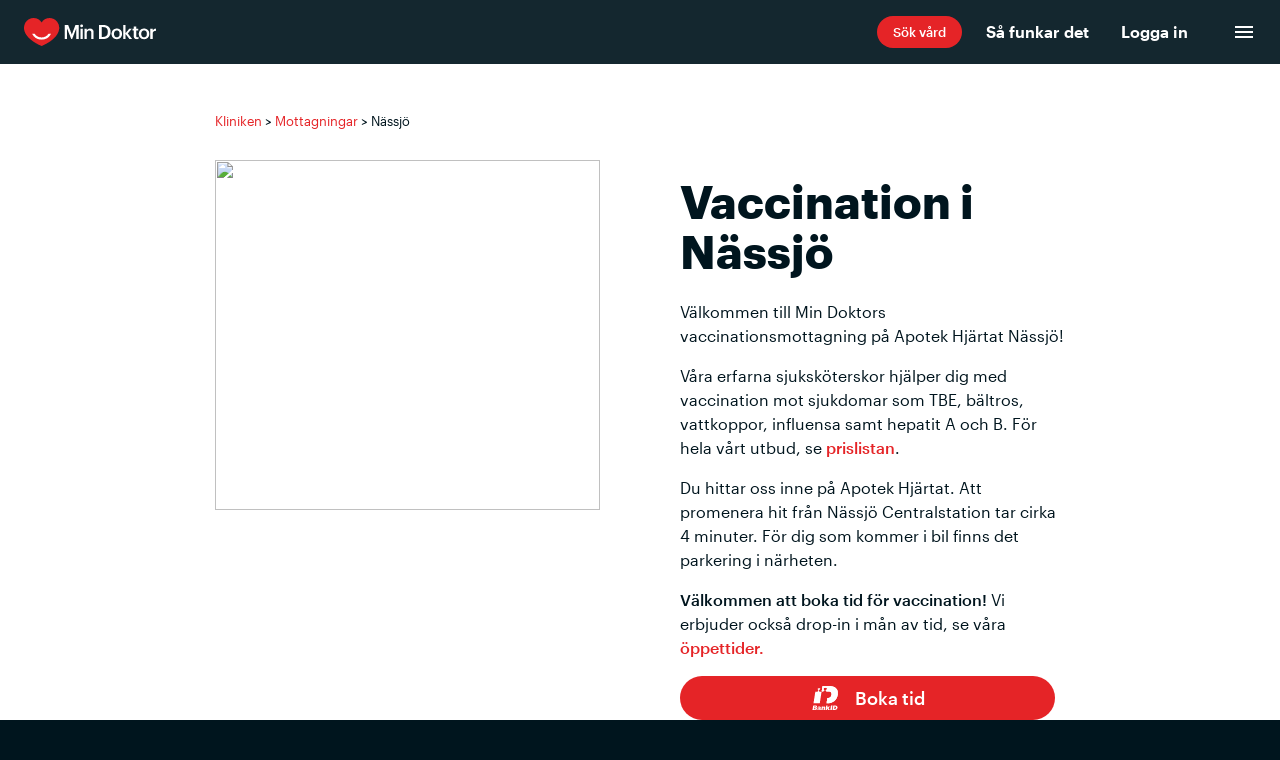

--- FILE ---
content_type: text/html; charset=UTF-8
request_url: https://www.mindoktor.se/kliniken/nassjo/
body_size: 24255
content:
<!DOCTYPE html><html lang="sv"><head><meta charSet="utf-8"/><meta http-equiv="x-ua-compatible" content="ie=edge"/><meta name="viewport" content="width=device-width, initial-scale=1, shrink-to-fit=no"/><meta name="theme-color" content="#E52427"/><meta data-react-helmet="true" property="og:description" content="Välkommen till Min Doktor i Nässjö! Våra erfarna sjuksköterskor hjälper dig med vaccination mot sjukdomar. Kom på drop-in när det passar dig."/><meta data-react-helmet="true" property="fb:app_id" content="842580485775660"/><meta data-react-helmet="true" property="twitter:card" content="summary"/><meta data-react-helmet="true" property="twitter:site" content="@mindoktor"/><meta data-react-helmet="true" property="twitter:image" content="https://www.mindoktor.se/static/mindoktor_preview-231cee4998538f03cdaadf1a98891dad.png"/><meta data-react-helmet="true" property="twitter:description" content="Min Doktor ger dig trygg vård online. Träffa läkare, psykologer och sjuksköterskor digitalt dygnet runt. För vaccinationer finns vi vid ett Apotek Hjärtat nära dig."/><meta data-react-helmet="true" property="twitter:title" content="Vård online &amp; vaccin, tryggt nära dig – Min Doktor"/><meta data-react-helmet="true" property="og:site_name" content="Min Doktor"/><meta data-react-helmet="true" property="og:url"/><meta data-react-helmet="true" property="og:locale" content="sv_SE"/><meta data-react-helmet="true" property="og:image" content="https://www.mindoktor.se/static/mindoktor_preview-231cee4998538f03cdaadf1a98891dad.png"/><meta data-react-helmet="true" property="og:type" content="website"/><meta data-react-helmet="true" property="og:title" content="Vård online &amp; vaccin, tryggt nära dig – Min Doktor"/><meta data-react-helmet="true" name="description" content="Min Doktor ger dig trygg vård online. Träffa läkare, psykologer och sjuksköterskor digitalt dygnet runt. För vaccinationer finns vi vid ett Apotek Hjärtat nära dig."/><meta data-react-helmet="true" name="viewport" content="minimum-scale=1, initial-scale=1, width=device-width, shrink-to-fit=no"/><meta name="generator" content="Gatsby 4.12.1"/><style data-href="/styles.c659c1f08858201d6b4d.css" data-identity="gatsby-global-css">html{background-color:#00151e;height:100vh;margin:0;padding:0}body{background:#fff}h1,h2,h3,h4,h5,h6,p{margin:0}p{margin-bottom:1em}a{color:#e52427;text-decoration:none}p>a{font-weight:500}#___gatsby,#___gatsby>div,#gatsby-focus-wrapper,#gatsby-focus-wrapper>main{-ms-flex-positive:1;display:-ms-flexbox;display:flex;-ms-flex-direction:column;flex-direction:column;flex-grow:1}b,strong{font-weight:500}body::-webkit-backdrop{background-color:#fff}body::backdrop{background-color:#fff}@media print{body,html{background:#fff}}.cc-btn:hover{-webkit-box-shadow:none;box-shadow:none;-webkit-user-select:none;-moz-user-select:none;-ms-user-select:none;user-select:none}.cc-window{opacity:1;-webkit-transition:opacity 1s ease;transition:opacity 1s ease}.cc-window.cc-invisible{opacity:0}.cc-animate.cc-revoke{-webkit-transition:-webkit-transform 1s ease;transition:-webkit-transform 1s ease;transition:transform 1s ease;transition:transform 1s ease,-webkit-transform 1s ease}.cc-animate.cc-revoke.cc-top{-webkit-transform:translateY(-2em);transform:translateY(-2em)}.cc-animate.cc-revoke.cc-bottom{-webkit-transform:translateY(2em);transform:translateY(2em)}.cc-animate.cc-revoke.cc-active.cc-bottom,.cc-animate.cc-revoke.cc-active.cc-top,.cc-revoke:hover{-webkit-transform:translateY(0);transform:translateY(0)}.cc-grower{max-height:0;overflow:hidden;-webkit-transition:max-height 1s;transition:max-height 1s}.cc-link{color:#e52427!important;text-decoration:none}.cc-link,.cc-revoke:hover{text-decoration:underline}.cc-revoke,.cc-window{-webkit-box-sizing:border-box;box-sizing:border-box;display:-ms-flexbox;display:flex;-ms-flex-wrap:nowrap;flex-wrap:nowrap;font-size:16px;line-height:1.5;overflow:hidden;position:fixed;z-index:9999}.cc-window.cc-static{position:static}.cc-window.cc-floating{-ms-flex-direction:column;flex-direction:column;max-width:24em;padding:2em}.cc-window.cc-banner{-ms-flex-direction:row;flex-direction:row;padding:1em 1.8em}.cc-revoke{padding:.5em}.cc-header{font-size:18px;font-weight:700}.cc-btn,.cc-close,.cc-link,.cc-revoke{cursor:pointer}.cc-link{display:inline-block;opacity:.8;padding:.2em}.cc-link:hover{opacity:1}.cc-link:active,.cc-link:visited{color:initial}.cc-btn{border-style:solid;border-width:2px;display:block;font-size:.9em;font-weight:700;padding:.4em .8em;text-align:center;white-space:nowrap}.cc-banner .cc-btn:last-child{min-width:140px}.cc-highlight .cc-btn:first-child{background-color:transparent;border-color:transparent}.cc-highlight .cc-btn:first-child:focus,.cc-highlight .cc-btn:first-child:hover{background-color:transparent;text-decoration:underline}.cc-close{display:block;font-size:1.6em;line-height:.75;opacity:.9;position:absolute;right:.5em;top:.5em}.cc-close:focus,.cc-close:hover{opacity:1}.cc-revoke.cc-top{border-bottom-left-radius:.5em;border-bottom-right-radius:.5em;left:3em;top:0}.cc-revoke.cc-bottom{border-top-left-radius:.5em;border-top-right-radius:.5em;bottom:0;left:3em}.cc-revoke.cc-left{left:3em;right:unset}.cc-revoke.cc-right{left:unset;right:3em}.cc-top{top:1em}.cc-left{left:1em}.cc-right{right:1em}.cc-bottom{bottom:1em}.cc-floating>.cc-link{margin-bottom:1em}.cc-floating .cc-message{display:block;margin-bottom:1em}.cc-window.cc-floating .cc-compliance{-ms-flex:1;flex:1 1}.cc-window.cc-banner{-ms-flex-align:center;align-items:center}.cc-banner.cc-top{left:0;right:0;top:60px}@media only screen and (min-width:767px){.cc-banner.cc-top{top:80px}}.cc-banner.cc-bottom{bottom:0;right:0}.cc-compliance{-ms-flex-align:center;-ms-flex-line-pack:justify;align-content:space-between;align-items:center;display:-ms-flexbox;display:flex}.cc-compliance>.cc-btn{border-radius:30px;-ms-flex:1;flex:1 1;margin-left:1.5em}.cc-btn{margin-left:.5em}@media print{.cc-revoke,.cc-window{display:none}}@media screen and (max-width:900px){.cc-btn{white-space:normal}}@media screen and (max-width:414px) and (orientation:portrait),screen and (max-width:736px) and (orientation:landscape){.cc-window{-ms-flex-align:center!important;-ms-flex-line-pack:justify!important;align-content:space-between!important;align-items:center!important;display:-ms-flexbox;display:flex;-ms-flex-direction:row!important;flex-direction:row!important;padding:4px 12px!important;width:100%!important}.cc-window.cc-top{top:60px}.cc-window.cc-bottom{bottom:0}.cc-window.cc-banner,.cc-window.cc-left,.cc-window.cc-right{left:0;right:0}.cc-window.cc-banner{-ms-flex-direction:column;flex-direction:column}.cc-window.cc-banner .cc-compliance{-ms-flex:0;flex:0 1;margin-left:auto}.cc-window.cc-floating{max-width:none}.cc-window .cc-message{font-size:14px;margin-bottom:0;margin-left:auto}.cc-window.cc-banner{-ms-flex-align:unset;align-items:unset}.cc-compliance{-ms-flex:0!important;flex:0 1!important;margin-left:auto;margin-right:auto}.cc-compliance>.cc-btn{-ms-flex:0 1;flex:0 1;margin-left:0}}.cc-floating.cc-theme-classic{border-radius:5px;padding:1.2em}.cc-floating.cc-type-info.cc-theme-classic .cc-compliance{display:inline;-ms-flex:none;flex:none;text-align:center}.cc-theme-classic .cc-btn{border-radius:5px}.cc-theme-classic .cc-btn:last-child{min-width:140px}.cc-floating.cc-type-info.cc-theme-classic .cc-btn{display:inline-block}.cc-theme-edgeless.cc-window{padding:0}.cc-floating.cc-theme-edgeless .cc-message{margin:2em 2em 1.5em}.cc-banner.cc-theme-edgeless .cc-btn{height:100%;margin:0;padding:.8em 1em}.cc-banner.cc-theme-edgeless .cc-message{margin-left:1em}.cc-floating.cc-theme-edgeless .cc-btn+.cc-btn{margin-left:0}@font-face{font-display:swap;font-family:Graphik;font-style:normal;font-weight:300;src:url(/static/Graphik-Light-5c1e937f4f4408b201f420ea52130c7f.woff2) format("woff2"),url(/static/Graphik-Light-c75f71bf66c816d810354bea8a641847.woff) format("woff")}@font-face{font-display:swap;font-family:Graphik;font-style:normal;font-weight:400;src:url(/static/Graphik-Regular-47eae700454c48260421659e509a4e92.woff2) format("woff2"),url(/static/Graphik-Regular-c13ee341cf9cbc982853d5a35d3a1dcd.woff) format("woff")}@font-face{font-display:swap;font-family:Graphik;font-style:normal;font-weight:500;src:url(/static/Graphik-Medium-842dd97688bc406919d3118f744a72ea.woff2) format("woff2"),url(/static/Graphik-Medium-cbdee0809f316d6a4d4be34a6565a54b.woff) format("woff")}@font-face{font-display:swap;font-family:Graphik;font-style:normal;font-weight:600;src:url(/static/Graphik-Semibold-04fd7586682747ffc57d724542ce786b.woff2) format("woff2"),url(/static/Graphik-Semibold-030e11fca3dc9f623d0971a32157d026.woff) format("woff")}@font-face{font-display:swap;font-family:Graphik;font-style:normal;font-weight:700;src:url(/static/Graphik-Bold-42efc4c953c37e8a6b6d713e2be9c978.woff2) format("woff2"),url(/static/Graphik-Bold-c6a771ddf7b9680e1661c42a40acec0b.woff) format("woff")}*,:after,:before{-webkit-box-sizing:inherit;box-sizing:inherit}html{-webkit-box-sizing:border-box;box-sizing:border-box}h1,h2,h3{word-break:break-word;@supports (word-break:auto-phrase){-webkit-hyphens:auto;-ms-hyphens:auto;hyphens:auto;word-break:auto-phrase}}.blog h2,.blog h3,.blog h4{margin-top:2.8rem}.blog h2+p{margin-top:1.4rem}.blog ul{margin-left:0;padding-left:1.4rem}.blog ul li{margin-bottom:1.4rem;margin-left:0;margin-top:1.4rem}.blog table{margin:1rem 0;max-width:100%}.blog td{border-bottom:1px solid #eee;padding:.5rem 1rem}.blog td:first-child{padding-left:0}html{height:100%}body{margin:0;min-height:100%}#___gatsby,#___gatsby>div,#contentArea,body{display:-ms-flexbox;display:flex;-ms-flex-direction:column;flex-direction:column}#___gatsby,#___gatsby>div,#contentArea{-ms-flex:1 1;flex:1 1}img{max-width:100%}body{color:#00151e;font-family:Graphik,-apple-system,BlinkMacSystemFont,Segoe UI,Roboto,Oxygen,Ubuntu,Cantarell,Open Sans,Helvetica Neue,sans-serif;font-size:16px;line-height:1.5}html{background:#00151e}button{-webkit-tap-highlight-color:rgba(0,0,0,0)}article{margin:1rem auto;max-width:1280px}.facts{background-color:#f0f0f2;border-radius:5px;margin:3rem 0;padding:1rem 2rem}.facts>h6{font-size:16px;font-variant-caps:all-small-caps;margin:0;text-transform:uppercase}.facts h2,.facts h3,.facts h4{margin-top:0}.intro{font-size:20px;font-weight:500;margin-bottom:2rem}.checklist ol ul>li{list-style-type:disc}.checklist ol{counter-reset:li;list-style:none;margin-bottom:2.8em;padding-left:1em}.checklist ol>li{counter-increment:li;margin:1.4em 0 1.4em 1em}.checklist ol>li h2,.checklist ol>li h3,.checklist ol>li h4,.checklist ol>li>h3,.checklist ol>li>strong{font-size:1.17em;font-weight:600;line-height:1.2;margin-bottom:.2em;margin-top:0}.checklist ol li p{margin-top:0}.checklist ol li p:last-child{margin-bottom:2rem}.checklist ol>li:before{color:#e52427;content:counter(li) ".";float:left;font-size:1.17em;font-weight:600;margin-left:-2em;margin-top:-.18rem;text-align:center;width:2em}@-webkit-keyframes showConsent{0%{max-height:0}to{max-height:900px}}@keyframes showConsent{0%{max-height:0}to{max-height:900px}}.documents{-ms-flex-pack:start;display:-ms-flexbox;display:flex;justify-content:flex-start;margin:32px auto}.pdf-thumbnail{display:inline-block;font-size:16px;font-weight:500}.pdf-thumbnail img{-webkit-box-shadow:1px 1px 5px rgba(0,0,0,.25);box-shadow:1px 1px 5px rgba(0,0,0,.25)}.pdf-thumbnail+.pdf-thumbnail{margin-left:32px}.pdf-thumbnail:after{content:attr(title);display:block}.md-article p+h2,.md-article p+h3{margin-bottom:.5rem;margin-top:2rem}.faq{margin-top:4rem}.faq h2{border-top:1px solid #e1e6ed;font-size:26px;margin-bottom:1rem;margin-top:2rem;padding-top:2rem}.we-help-with-list{margin-top:8px;padding-left:20px}.main-cta-article{-ms-flex-align:center;-ms-flex-pack:center;align-items:center;background-color:#e52427;border-radius:100px;color:#fff;display:-ms-flexbox;display:flex;-ms-flex-flow:row nowrap;flex-flow:row nowrap;font-size:18px;justify-content:center;margin:0 auto;max-width:320px;padding:6px 16px}.md-radio{cursor:pointer;display:block;font-size:13px;font-weight:600;margin-right:80px;position:relative}.md-radio-dosage{margin-right:40px}.md-radio:last-child{margin-right:0}.md-radio i{border:1px solid #999;display:inline-block;height:28px;margin-bottom:.2em;margin-right:12px;position:relative;vertical-align:middle;width:28px}.md-radio input{cursor:pointer;height:1em;left:.5em;opacity:.00001;position:absolute;top:.4em;width:1em}.md-radio input:focus+i{outline:3px dotted #aaa;outline-offset:5px}.md-radio i:before{background:#fff;border-radius:50%;content:"";display:block;height:100%;position:absolute;-webkit-transition:-webkit-transform .3s ease-in-out;transition:-webkit-transform .3s ease-in-out;transition:transform .3s ease-in-out;transition:transform .3s ease-in-out,-webkit-transform .3s ease-in-out;width:100%}.md-radio input:checked+i:before{-webkit-transform:scale(.3);transform:scale(.3)}.md-radio input:checked+i{background:#e52427;border-color:#e52427}.md-radio input:focus:not(:focus-visible)+i{outline:none}.md-radio i{border-radius:50%}.md-radiogroup{display:-ms-flexbox;display:flex;margin:16px 0}.md-radiogroup>label+label{margin-left:1em}.accordion-summary{-ms-flex-pack:center;-ms-flex-align:center;align-items:center;cursor:pointer;display:-ms-flexbox;display:flex;-ms-flex-flow:row nowrap;flex-flow:row nowrap;justify-content:center;padding:0 16px;-webkit-transition:min-height .15s cubic-bezier(.4,0,.2,1) 0ms,background-color .15s cubic-bezier(.4,0,.2,1) 0ms;transition:min-height .15s cubic-bezier(.4,0,.2,1) 0ms,background-color .15s cubic-bezier(.4,0,.2,1) 0ms}.accordion-summary>img{-webkit-transform:rotate(180deg);transform:rotate(180deg);-webkit-transition:all .35s ease;transition:all .35s ease}.accordion-expanded>.accordion-summary>img,.accordion-summary>svg{-webkit-transform:rotate(0deg);transform:rotate(0deg);-webkit-transition:all .35s ease;transition:all .35s ease}.accordion-summary-content{-ms-flex-align:center;-ms-flex-positive:1;align-items:center;display:-ms-flexbox;display:flex;flex-grow:1;margin:12px 0;-webkit-transition:margin .15s cubic-bezier(.4,0,.2,1) 0ms;transition:margin .15s cubic-bezier(.4,0,.2,1) 0ms}.accordion-expanded>.accordion-summary>svg{-webkit-transform:rotate(180deg)!important;transform:rotate(180deg)!important;-webkit-transition:all .35s ease;transition:all .35s ease}.accordion-details{max-height:0;overflow:hidden;-webkit-transition:all .5s cubic-bezier(0,1,0,1);transition:all .5s cubic-bezier(0,1,0,1)}.accordion-details-left{padding:0}.accordion-details-entered{max-height:8000px;overflow:auto;-webkit-transition:max-height 1s ease-in-out;transition:max-height 1s ease-in-out}.accordion-expanded>.accordion-details{padding:0 16px 16px}.accordion-details{overflow-y:hidden;padding:0 16px}.accordion-details>:first-child{margin-top:8px}.success-message span{font-family:Graphik,-apple-system,BlinkMacSystemFont,Segoe UI,Roboto,Oxygen,Ubuntu,Cantarell,Open Sans,Helvetica Neue,sans-serif;font-size:18px!important}.MuiButtonBase-root{display:-ms-flexbox;display:flex}.landing-page-article h3{margin-top:24px}.landing-page-article h2{margin-top:48px}.kliniken-discount-flex{-ms-flex-pack:justify;display:-ms-flexbox;display:flex;-ms-flex-flow:row nowrap;flex-flow:row nowrap;justify-content:space-between}.kliniken-discount-stamp{-ms-flex-pack:center;-ms-flex-align:center;align-items:center;background-color:#fff;border-radius:100%;color:#e52427;display:-ms-flexbox;display:flex;-ms-flex-flow:column nowrap;flex-flow:column nowrap;height:96px;justify-content:center;width:96px}.kliniken-discount-stamp>p{font-size:11px}.masonry-grid{display:-ms-flexbox;display:flex;margin-left:-80px;width:auto}.masonry-grid-column{background-clip:padding-box;padding-left:80px}:root{--side-padding:32px;--side-padding-neg:-32px}@media only screen and (max-width:370px){:root{--side-padding:16px;--side-padding-neg:-16px}}.grid.three-col{grid-column-gap:64px;-ms-flex-align:stretch;align-items:stretch;max-width:1024px}.grid.three-col,.grid.two-col{grid-row-gap:32px;display:grid;grid-template-columns:repeat(auto-fill,minmax(240px,1fr));margin-left:auto;margin-right:auto}.grid.two-col{grid-column-gap:80px;max-width:850px}.grid.one-col{margin-left:auto;margin-right:auto;max-width:500px;padding:64px 0}.three-col.plain-guide-list{grid-row-gap:0;grid-template-columns:repeat(3,1fr)}.plain-guide-list .category-group{margin-bottom:40px}.category-group .icon{height:56px;margin-top:0;width:56px}@media only screen and (min-width:912px){.plain-guide-list .category-group{padding-left:80px}.category-group .icon{float:left;margin-left:-80px}}@media only screen and (max-width:686px){.three-col.plain-guide-list{grid-template-columns:1fr}.plain-guide-list .category-group{padding-left:80px}.category-group .icon{float:left;margin-left:-80px}}.link-list{list-style:none;margin:0;padding:0}.link-list a{display:block;padding:3px 0}.teaser{-ms-flex-pack:stretch;-ms-flex-line-pack:stretch;align-content:stretch;display:-ms-flexbox;display:flex;-ms-flex-direction:column;flex-direction:column;justify-content:stretch}.teaser h2{margin:24px 0 16px}.teaser .gatsby-image-wrapper{max-height:240px}@media only screen and (max-width:606px){.teaser .gatsby-image-wrapper{max-height:315px;max-width:315px;width:75%}.teaser:nth-child(2n):not(:last-child){background:linear-gradient(180deg,transparent 0 32px,#f2f2f3 32px 100%);margin-bottom:-64px;margin-top:0;padding-bottom:80px;padding-left:var(--side-padding);padding-right:var(--side-padding)}}.centered{-ms-flex-align:center;align-items:center;display:-ms-flexbox;display:flex;-ms-flex-direction:column;flex-direction:column}.mb-s{margin-bottom:2rem}.mb-m{margin-bottom:3rem}p{margin-top:0}h1,h2,h3{line-height:1.1;margin:0 0 .8rem}.H1,h1{font-size:36px;font-weight:700;line-height:1.1}.H2,h2{font-size:26px;font-weight:600}.H2,.H3,h2,h3{line-height:1.2}.H3,h3{font-size:18px;font-weight:500}.body2{font-size:14px;line-height:1.5}.body2 a{font-weight:500}@media only screen and (min-width:768px){.H1,h1{font-size:46px}.H2,h2{font-size:29px;line-height:1.2}.H3,h3{font-size:18px}}li>a{font-weight:500}.icon,.teaser .teaser-intro{margin:.5rem 0}.icon{padding:0}.collage-grid{display:grid;grid-template-columns:80px 1fr;grid-template-rows:1fr 80px;height:430px;margin:-64px auto 32px;max-width:850px;position:relative}.collage-grid-img1{bottom:0;left:0;max-height:250px;max-width:315px;min-height:152px;min-width:228px;position:absolute!important;width:50%;z-index:1}.collage-grid-img1>div{padding-bottom:66.67%!important}.collage-grid-img2{height:250px;max-width:672px;min-width:228px;position:absolute!important;right:0;top:0;width:79%}@media only screen and (min-width:624px){.collage-grid-img1>div{padding-bottom:100%!important}.collage-grid-img2{height:250px;height:auto;min-height:342}}.priceSection{margin:3rem 0 2rem}.priceSection>h2{margin:2rem 0 1rem}.priceSection-col h2,.priceSection-col h2+p{margin:0}.priceSection-row{display:-ms-flexbox;display:flex;-ms-flex-flow:row nowrap;flex-flow:row nowrap;margin:1rem 0}.priceSection-col{border-bottom:2px solid #00151e;-ms-flex:1 1;flex:1 1;margin-left:16px;margin-right:16px;padding-bottom:1rem}.priceSection-col:first-child{margin-left:0}.priceSection-col:last-child{margin-right:0}.priceSection-col p{font-size:13px;font-weight:500}.priceSection b,.priceSection strong{font-weight:500}.priceSection .explanation{font-size:13px}.md-article h2{margin-top:3rem}.md-article ul{margin-left:1em;padding-left:0}.md-article ul+*{margin-top:2em}ul{margin-left:1em;padding-left:0}</style><style id="jss-server-side">.MuiPaper-root{color:rgba(0,0,0,.87);transition:box-shadow .3s cubic-bezier(.4, 0, .2, 1) 0s;background-color:#fff}.MuiPaper-rounded{border-radius:4px}.MuiPaper-outlined{border:1px solid rgba(0,0,0,.12)}.MuiPaper-elevation0{box-shadow:none}.MuiPaper-elevation1{box-shadow:0 2px 1px -1px rgba(0,0,0,.2),0 1px 1px 0 rgba(0,0,0,.14),0 1px 3px 0 rgba(0,0,0,.12)}.MuiPaper-elevation2{box-shadow:0 3px 1px -2px rgba(0,0,0,.2),0 2px 2px 0 rgba(0,0,0,.14),0 1px 5px 0 rgba(0,0,0,.12)}.MuiPaper-elevation3{box-shadow:0 3px 3px -2px rgba(0,0,0,.2),0 3px 4px 0 rgba(0,0,0,.14),0 1px 8px 0 rgba(0,0,0,.12)}.MuiPaper-elevation4{box-shadow:0 2px 4px -1px rgba(0,0,0,.2),0 4px 5px 0 rgba(0,0,0,.14),0 1px 10px 0 rgba(0,0,0,.12)}.MuiPaper-elevation5{box-shadow:0 3px 5px -1px rgba(0,0,0,.2),0 5px 8px 0 rgba(0,0,0,.14),0 1px 14px 0 rgba(0,0,0,.12)}.MuiPaper-elevation6{box-shadow:0 3px 5px -1px rgba(0,0,0,.2),0 6px 10px 0 rgba(0,0,0,.14),0 1px 18px 0 rgba(0,0,0,.12)}.MuiPaper-elevation7{box-shadow:0 4px 5px -2px rgba(0,0,0,.2),0 7px 10px 1px rgba(0,0,0,.14),0 2px 16px 1px rgba(0,0,0,.12)}.MuiPaper-elevation8{box-shadow:0 5px 5px -3px rgba(0,0,0,.2),0 8px 10px 1px rgba(0,0,0,.14),0 3px 14px 2px rgba(0,0,0,.12)}.MuiPaper-elevation9{box-shadow:0 5px 6px -3px rgba(0,0,0,.2),0 9px 12px 1px rgba(0,0,0,.14),0 3px 16px 2px rgba(0,0,0,.12)}.MuiPaper-elevation10{box-shadow:0 6px 6px -3px rgba(0,0,0,.2),0 10px 14px 1px rgba(0,0,0,.14),0 4px 18px 3px rgba(0,0,0,.12)}.MuiPaper-elevation11{box-shadow:0 6px 7px -4px rgba(0,0,0,.2),0 11px 15px 1px rgba(0,0,0,.14),0 4px 20px 3px rgba(0,0,0,.12)}.MuiPaper-elevation12{box-shadow:0 7px 8px -4px rgba(0,0,0,.2),0 12px 17px 2px rgba(0,0,0,.14),0 5px 22px 4px rgba(0,0,0,.12)}.MuiPaper-elevation13{box-shadow:0 7px 8px -4px rgba(0,0,0,.2),0 13px 19px 2px rgba(0,0,0,.14),0 5px 24px 4px rgba(0,0,0,.12)}.MuiPaper-elevation14{box-shadow:0 7px 9px -4px rgba(0,0,0,.2),0 14px 21px 2px rgba(0,0,0,.14),0 5px 26px 4px rgba(0,0,0,.12)}.MuiPaper-elevation15{box-shadow:0 8px 9px -5px rgba(0,0,0,.2),0 15px 22px 2px rgba(0,0,0,.14),0 6px 28px 5px rgba(0,0,0,.12)}.MuiPaper-elevation16{box-shadow:0 8px 10px -5px rgba(0,0,0,.2),0 16px 24px 2px rgba(0,0,0,.14),0 6px 30px 5px rgba(0,0,0,.12)}.MuiPaper-elevation17{box-shadow:0 8px 11px -5px rgba(0,0,0,.2),0 17px 26px 2px rgba(0,0,0,.14),0 6px 32px 5px rgba(0,0,0,.12)}.MuiPaper-elevation18{box-shadow:0 9px 11px -5px rgba(0,0,0,.2),0 18px 28px 2px rgba(0,0,0,.14),0 7px 34px 6px rgba(0,0,0,.12)}.MuiPaper-elevation19{box-shadow:0 9px 12px -6px rgba(0,0,0,.2),0 19px 29px 2px rgba(0,0,0,.14),0 7px 36px 6px rgba(0,0,0,.12)}.MuiPaper-elevation20{box-shadow:0 10px 13px -6px rgba(0,0,0,.2),0 20px 31px 3px rgba(0,0,0,.14),0 8px 38px 7px rgba(0,0,0,.12)}.MuiPaper-elevation21{box-shadow:0 10px 13px -6px rgba(0,0,0,.2),0 21px 33px 3px rgba(0,0,0,.14),0 8px 40px 7px rgba(0,0,0,.12)}.MuiPaper-elevation22{box-shadow:0 10px 14px -6px rgba(0,0,0,.2),0 22px 35px 3px rgba(0,0,0,.14),0 8px 42px 7px rgba(0,0,0,.12)}.MuiPaper-elevation23{box-shadow:0 11px 14px -7px rgba(0,0,0,.2),0 23px 36px 3px rgba(0,0,0,.14),0 9px 44px 8px rgba(0,0,0,.12)}.MuiPaper-elevation24{box-shadow:0 11px 15px -7px rgba(0,0,0,.2),0 24px 38px 3px rgba(0,0,0,.14),0 9px 46px 8px rgba(0,0,0,.12)}.MuiAppBar-root{width:100%;display:flex;z-index:1100;box-sizing:border-box;flex-shrink:0;flex-direction:column}.MuiAppBar-positionFixed{top:0;left:auto;right:0;position:fixed}@media print{.MuiAppBar-positionFixed{position:absolute}}.MuiAppBar-positionAbsolute{top:0;left:auto;right:0;position:absolute}.MuiAppBar-positionSticky{top:0;left:auto;right:0;position:-webkit-sticky;position:sticky}.MuiAppBar-positionStatic{position:static}.MuiAppBar-positionRelative{position:relative}.MuiAppBar-colorDefault{color:rgba(0,0,0,.87);background-color:#f2f2f3}.MuiAppBar-colorPrimary{color:#fff;background-color:#00151e}.MuiAppBar-colorSecondary{color:#fff;background-color:#e52427}.MuiAppBar-colorInherit{color:inherit}.MuiAppBar-colorTransparent{color:inherit;background-color:transparent}.MuiToolbar-root{display:flex;position:relative;align-items:center}.MuiToolbar-gutters{padding-left:16px;padding-right:16px}@media (min-width:600px){.MuiToolbar-gutters{padding-left:24px;padding-right:24px}}.MuiToolbar-regular{min-height:56px}@media (min-width:0px) and (orientation:landscape){.MuiToolbar-regular{min-height:48px}}@media (min-width:600px){.MuiToolbar-regular{min-height:64px}}.MuiToolbar-dense{min-height:48px}.MuiButtonBase-root{color:inherit;border:0;cursor:pointer;margin:0;display:inline-flex;outline:0;padding:0;position:relative;align-items:center;-webkit-user-select:none;-ms-user-select:none;user-select:none;border-radius:0;vertical-align:middle;-moz-appearance:none;justify-content:center;text-decoration:none;background-color:transparent;-webkit-appearance:none;-webkit-tap-highlight-color:transparent}.MuiButtonBase-root::-moz-focus-inner{border-style:none}.MuiButtonBase-root.Mui-disabled{cursor:default;pointer-events:none}@media print{.MuiButtonBase-root{-webkit-print-color-adjust:exact;color-adjust:exact}}.MuiIconButton-root{flex:0 0 auto;color:rgba(0,0,0,.54);padding:12px;overflow:visible;font-size:1.5rem;text-align:center;transition:background-color 150ms cubic-bezier(.4, 0, .2, 1) 0s;border-radius:50%}.MuiIconButton-root:hover{background-color:rgba(0,0,0,.04)}.MuiIconButton-root.Mui-disabled{color:rgba(0,0,0,.26);background-color:transparent}@media (hover:none){.MuiIconButton-root:hover{background-color:transparent}}.MuiIconButton-edgeStart{margin-left:-12px}.MuiIconButton-sizeSmall.MuiIconButton-edgeStart{margin-left:-3px}.MuiIconButton-edgeEnd{margin-right:-12px}.MuiIconButton-sizeSmall.MuiIconButton-edgeEnd{margin-right:-3px}.MuiIconButton-colorInherit{color:inherit}.MuiIconButton-colorPrimary{color:#00151e}.MuiIconButton-colorPrimary:hover{background-color:rgba(0,21,30,.04)}@media (hover:none){.MuiIconButton-colorPrimary:hover{background-color:transparent}}.MuiIconButton-colorSecondary{color:#e52427}.MuiIconButton-colorSecondary:hover{background-color:rgba(229,36,39,.04)}@media (hover:none){.MuiIconButton-colorSecondary:hover{background-color:transparent}}.MuiIconButton-sizeSmall{padding:3px;font-size:1.125rem}.MuiIconButton-label{width:100%;display:flex;align-items:inherit;justify-content:inherit}.MuiDrawer-docked{flex:0 0 auto}.MuiDrawer-paper{top:0;flex:1 0 auto;height:100%;display:flex;outline:0;z-index:1200;position:fixed;overflow-y:auto;flex-direction:column;-webkit-overflow-scrolling:touch}.MuiDrawer-paperAnchorLeft{left:0;right:auto}.MuiDrawer-paperAnchorRight{left:auto;right:0}.MuiDrawer-paperAnchorTop{top:0;left:0;right:0;bottom:auto;height:auto;max-height:100%}.MuiDrawer-paperAnchorBottom{top:auto;left:0;right:0;bottom:0;height:auto;max-height:100%}.MuiDrawer-paperAnchorDockedLeft{border-right:1px solid rgba(0,0,0,.12)}.MuiDrawer-paperAnchorDockedTop{border-bottom:1px solid rgba(0,0,0,.12)}.MuiDrawer-paperAnchorDockedRight{border-left:1px solid rgba(0,0,0,.12)}.MuiDrawer-paperAnchorDockedBottom{border-top:1px solid rgba(0,0,0,.12)}.MuiSvgIcon-root{fill:currentColor;width:1em;height:1em;display:inline-block;font-size:1.5rem;transition:fill .2s cubic-bezier(.4, 0, .2, 1) 0s;flex-shrink:0;-webkit-user-select:none;-ms-user-select:none;user-select:none}.MuiSvgIcon-colorPrimary{color:#00151e}.MuiSvgIcon-colorSecondary{color:#e52427}.MuiSvgIcon-colorAction{color:rgba(0,0,0,.54)}.MuiSvgIcon-colorError{color:gold}.MuiSvgIcon-colorDisabled{color:rgba(0,0,0,.26)}.MuiSvgIcon-fontSizeInherit{font-size:inherit}.MuiSvgIcon-fontSizeSmall{font-size:1.25rem}.MuiSvgIcon-fontSizeLarge{font-size:2.1875rem}.MuiTypography-root{margin:0}.MuiTypography-body2{font-size:13px;font-family:Graphik,-apple-system,BlinkMacSystemFont,'Segoe UI',Roboto,Oxygen,Ubuntu,Cantarell,"Open Sans","Helvetica Neue",sans-serif;font-weight:400;line-height:1.43}.MuiTypography-body1{font-size:16px;font-family:Graphik,-apple-system,BlinkMacSystemFont,'Segoe UI',Roboto,Oxygen,Ubuntu,Cantarell,"Open Sans","Helvetica Neue",sans-serif;font-weight:400;line-height:1.5}.MuiTypography-caption{font-size:.75rem;font-family:Graphik,-apple-system,BlinkMacSystemFont,'Segoe UI',Roboto,Oxygen,Ubuntu,Cantarell,"Open Sans","Helvetica Neue",sans-serif;font-weight:400;line-height:1.66}.MuiTypography-button{font-size:18px;font-family:Graphik,-apple-system,BlinkMacSystemFont,'Segoe UI',Roboto,Oxygen,Ubuntu,Cantarell,"Open Sans","Helvetica Neue",sans-serif;font-weight:500;line-height:1.75;letter-spacing:0;text-transform:inherit}.MuiTypography-h1{margin:0;font-size:36px;font-family:Graphik,-apple-system,BlinkMacSystemFont,'Segoe UI',Roboto,Oxygen,Ubuntu,Cantarell,"Open Sans","Helvetica Neue",sans-serif;font-weight:700;line-height:1.1}@media(min-width:960px){.MuiTypography-h1{font-size:46px}}.MuiTypography-h2{margin:0;font-size:26px;font-family:Graphik,-apple-system,BlinkMacSystemFont,'Segoe UI',Roboto,Oxygen,Ubuntu,Cantarell,"Open Sans","Helvetica Neue",sans-serif;font-weight:600;line-height:1.1}@media(min-width:960px){.MuiTypography-h2{font-size:29px}}.MuiTypography-h3{margin:0;font-size:18px;font-family:Graphik,-apple-system,BlinkMacSystemFont,'Segoe UI',Roboto,Oxygen,Ubuntu,Cantarell,"Open Sans","Helvetica Neue",sans-serif;font-weight:600;line-height:1.2}.MuiTypography-h4{margin:0;font-size:18px;font-family:Graphik,-apple-system,BlinkMacSystemFont,'Segoe UI',Roboto,Oxygen,Ubuntu,Cantarell,"Open Sans","Helvetica Neue",sans-serif;font-weight:600;line-height:1.2}.MuiTypography-h5{margin:0;font-size:18px;font-family:Graphik,-apple-system,BlinkMacSystemFont,'Segoe UI',Roboto,Oxygen,Ubuntu,Cantarell,"Open Sans","Helvetica Neue",sans-serif;font-weight:600;line-height:1.2}.MuiTypography-h6{margin:0;font-size:18px;font-family:Graphik,-apple-system,BlinkMacSystemFont,'Segoe UI',Roboto,Oxygen,Ubuntu,Cantarell,"Open Sans","Helvetica Neue",sans-serif;font-weight:600;line-height:1.2}.MuiTypography-subtitle1{font-size:1rem;font-family:Graphik,-apple-system,BlinkMacSystemFont,'Segoe UI',Roboto,Oxygen,Ubuntu,Cantarell,"Open Sans","Helvetica Neue",sans-serif;font-weight:400;line-height:1.75}.MuiTypography-subtitle2{font-size:.875rem;font-family:Graphik,-apple-system,BlinkMacSystemFont,'Segoe UI',Roboto,Oxygen,Ubuntu,Cantarell,"Open Sans","Helvetica Neue",sans-serif;font-weight:500;line-height:1.57}.MuiTypography-overline{font-size:.75rem;font-family:Graphik,-apple-system,BlinkMacSystemFont,'Segoe UI',Roboto,Oxygen,Ubuntu,Cantarell,"Open Sans","Helvetica Neue",sans-serif;font-weight:400;line-height:2.66;text-transform:uppercase}.MuiTypography-srOnly{width:1px;height:1px;overflow:hidden;position:absolute}.MuiTypography-alignLeft{text-align:left}.MuiTypography-alignCenter{text-align:center}.MuiTypography-alignRight{text-align:right}.MuiTypography-alignJustify{text-align:justify}.MuiTypography-noWrap{overflow:hidden;white-space:nowrap;text-overflow:ellipsis}.MuiTypography-gutterBottom{margin-bottom:.35em}.MuiTypography-paragraph{margin-bottom:16px}.MuiTypography-colorInherit{color:inherit}.MuiTypography-colorPrimary{color:#00151e}.MuiTypography-colorSecondary{color:#e52427}.MuiTypography-colorTextPrimary{color:rgba(0,0,0,.87)}.MuiTypography-colorTextSecondary{color:rgba(0,0,0,.54)}.MuiTypography-colorError{color:gold}.MuiTypography-displayInline{display:inline}.MuiTypography-displayBlock{display:block}.MuiLink-underlineNone{text-decoration:none}.MuiLink-underlineHover{text-decoration:none}.MuiLink-underlineHover:hover{text-decoration:underline}.MuiLink-underlineAlways{text-decoration:underline}.MuiLink-button{border:0;cursor:pointer;margin:0;outline:0;padding:0;position:relative;-webkit-user-select:none;-ms-user-select:none;user-select:none;border-radius:0;vertical-align:middle;-moz-appearance:none;background-color:transparent;-webkit-appearance:none;-webkit-tap-highlight-color:transparent}.MuiLink-button::-moz-focus-inner{border-style:none}.MuiLink-button.Mui-focusVisible{outline:auto}.MuiButton-root{color:rgba(0,0,0,.87);padding:6px 16px;font-size:18px;min-width:64px;box-sizing:border-box;transition:background-color 250ms cubic-bezier(.4, 0, .2, 1) 0s,box-shadow 250ms cubic-bezier(.4, 0, .2, 1) 0s,border 250ms cubic-bezier(.4, 0, .2, 1) 0s;font-family:Graphik,-apple-system,BlinkMacSystemFont,'Segoe UI',Roboto,Oxygen,Ubuntu,Cantarell,"Open Sans","Helvetica Neue",sans-serif;font-weight:500;line-height:1.75;border-radius:4px;letter-spacing:0;text-transform:none}.MuiButton-root:hover{text-decoration:none;background-color:rgba(0,0,0,.04)}.MuiButton-root.Mui-disabled{color:rgba(0,0,0,.26)}@media (hover:none){.MuiButton-root:hover{background-color:transparent}}.MuiButton-root:hover.Mui-disabled{background-color:transparent}.MuiButton-label{width:100%;display:inherit;min-height:2rem;align-items:inherit;line-height:1.2;justify-content:inherit}.MuiButton-text{padding:6px 8px}.MuiButton-textPrimary{color:#00151e}.MuiButton-textPrimary:hover{background-color:rgba(0,21,30,.04)}@media (hover:none){.MuiButton-textPrimary:hover{background-color:transparent}}.MuiButton-textSecondary{color:#e52427}.MuiButton-textSecondary:hover{background-color:rgba(229,36,39,.04)}@media (hover:none){.MuiButton-textSecondary:hover{background-color:transparent}}.MuiButton-outlined{border:1px solid rgba(0,0,0,.23);padding:5px 15px;border-radius:99px}.MuiButton-outlined.Mui-disabled{border:1px solid rgba(0,0,0,.12)}.MuiButton-outlinedPrimary{color:#00151e;border:1px solid rgba(0,21,30,.5)}.MuiButton-outlinedPrimary:hover{border:1px solid #00151e;background-color:rgba(0,21,30,.04)}@media (hover:none){.MuiButton-outlinedPrimary:hover{background-color:transparent}}.MuiButton-outlinedSecondary{color:#e52427;border:1px solid rgba(229,36,39,.5)}.MuiButton-outlinedSecondary:hover{border:1px solid #e52427;background-color:rgba(229,36,39,.04)}.MuiButton-outlinedSecondary.Mui-disabled{border:1px solid rgba(0,0,0,.26)}@media (hover:none){.MuiButton-outlinedSecondary:hover{background-color:transparent}}.MuiButton-contained{color:rgba(0,0,0,.87);max-width:375px;box-shadow:none;border-radius:99px;background-color:#d0d0d2}.MuiButton-contained:hover{box-shadow:none;background-color:#d5d5d5}.MuiButton-contained.Mui-focusVisible{box-shadow:0 3px 5px -1px rgba(0,0,0,.2),0 6px 10px 0 rgba(0,0,0,.14),0 1px 18px 0 rgba(0,0,0,.12)}.MuiButton-contained:active{box-shadow:0 5px 5px -3px rgba(0,0,0,.2),0 8px 10px 1px rgba(0,0,0,.14),0 3px 14px 2px rgba(0,0,0,.12)}.MuiButton-contained.Mui-disabled{color:rgba(0,0,0,.26);box-shadow:none;background-color:rgba(0,0,0,.12)}@media (hover:none){.MuiButton-contained:hover{box-shadow:0 3px 1px -2px rgba(0,0,0,.2),0 2px 2px 0 rgba(0,0,0,.14),0 1px 5px 0 rgba(0,0,0,.12);background-color:#d0d0d2}}.MuiButton-contained:hover.Mui-disabled{background-color:rgba(0,0,0,.12)}.MuiButton-containedPrimary{color:#fff;background-color:#00151e}.MuiButton-containedPrimary:hover{background-color:#000e15}@media (hover:none){.MuiButton-containedPrimary:hover{background-color:#00151e}}.MuiButton-containedSecondary{color:#fff;background-color:#e52427}.MuiButton-containedSecondary:hover{background-color:#a0191b}@media (hover:none){.MuiButton-containedSecondary:hover{background-color:#e52427}}.MuiButton-disableElevation{box-shadow:none}.MuiButton-disableElevation:hover{box-shadow:none}.MuiButton-disableElevation.Mui-focusVisible{box-shadow:none}.MuiButton-disableElevation:active{box-shadow:none}.MuiButton-disableElevation.Mui-disabled{box-shadow:none}.MuiButton-colorInherit{color:inherit;border-color:currentColor}.MuiButton-textSizeSmall{padding:4px 5px;font-size:.8125rem}.MuiButton-textSizeLarge{padding:8px 11px;font-size:.9375rem}.MuiButton-outlinedSizeSmall{padding:3px 9px;font-size:.8125rem}.MuiButton-outlinedSizeLarge{padding:7px 21px;font-size:.9375rem}.MuiButton-containedSizeSmall{padding:4px 10px;font-size:.8125rem}.MuiButton-containedSizeLarge{padding:8px 22px;font-size:.9375rem}.MuiButton-fullWidth{width:100%}.MuiButton-startIcon{display:inherit;margin-left:-4px;margin-right:8px}.MuiButton-startIcon.MuiButton-iconSizeSmall{margin-left:-2px}.MuiButton-endIcon{display:inherit;margin-left:8px;margin-right:-4px}.MuiButton-endIcon.MuiButton-iconSizeSmall{margin-right:-2px}.MuiButton-iconSizeSmall>:first-child{font-size:18px}.MuiButton-iconSizeMedium>:first-child{font-size:20px}.MuiButton-iconSizeLarge>:first-child{font-size:22px}.jss89{color:#e52427}.jss92{color:#e52427}.jss96{color:#e52427}.jss98{color:#e52427}.jss85{display:flex;align-items:center;flex-direction:row}.jss86{color:inherit;font-size:22px;pointer-events:none}.jss87{color:inherit;margin:0;display:inline-block;font-size:16px;transition:all .2s;font-weight:500;line-height:1.5;padding-right:12px;text-decoration:none!important}.jss87+.jss86{-webkit-transform:translateX(-10px);transform:translateX(-10px);transition:all ease-in-out .2s}.jss87:hover+.jss86{-webkit-transform:translateX(-6px);transform:translateX(-6px)}.jss9{right:2000px;opacity:0;padding:0 16px;position:relative;font-size:13px;min-width:0!important;-webkit-transform:scale(.94);transform:scale(.94);min-height:auto;transition:opacity linear 180ms,-webkit-transform linear 180ms;transition:opacity linear 180ms,transform linear 180ms;transition:opacity linear 180ms,transform linear 180ms,-webkit-transform linear 180ms;white-space:nowrap;margin-right:8px;pointer-events:none;-webkit-transform-origin:50% 50%;transform-origin:50% 50%}.is-scrolled .jss9{right:0;opacity:1;-webkit-transform:scale(1);transform:scale(1);pointer-events:auto!important}.jss13{margin:0;display:block;padding:0;list-style:none}@media (max-width:959.95px){.jss13 a{display:none}}@media (min-width:600px){.jss13{margin-left:16px}.jss13 a{display:inline-block}}.jss13 a.seek-care{display:inline-block}.jss13 a:hover{color:#ff383b}.jss8{color:#fff;font-weight:600;margin-right:16px;text-decoration:none}@media (min-width:960px){.jss8{margin-right:32px}}.jss20{font-size:16px;font-weight:400}.jss21{font-size:13px;font-weight:400}.jss23{font-size:18px;font-weight:500;letter-spacing:0;text-transform:inherit}.jss24{margin:0;font-size:36px;font-weight:700;line-height:1.1}@media(min-width:960px){.jss24{font-size:46px}}.jss25{margin:0;font-size:26px;font-weight:600;line-height:1.1}@media(min-width:960px){.jss25{font-size:29px}}.jss26{margin:0;font-size:18px;font-weight:600;line-height:1.2}.jss27{font-size:18px;font-weight:400}.jss28{width:1px;height:1px;overflow:hidden;position:absolute}.jss29{text-align:left}.jss30{text-align:center}.jss31{text-align:right}.jss32{overflow:hidden;white-space:nowrap;text-overflow:ellipsis}.jss33{display:inline}.jss34{display:block}.jss35{font-weight:500}.jss36{color:#6d6d72}.jss58{margin-bottom:24px}.jss82{margin-bottom:48px}.jss84{padding-top:8px;margin-bottom:16px}.jss90{padding-top:8px;margin-bottom:16px}.jss91{padding-top:8px;margin-bottom:16px}.jss93{padding-top:8px;margin-bottom:16px}.jss94{padding-top:8px;margin-bottom:16px}.jss95{padding-top:8px;margin-bottom:16px}.jss97{padding-top:8px;margin-bottom:16px}.jss101{margin-bottom:48px}.jss113{margin-top:8px;margin-bottom:24px}.jss117{margin-bottom:8px}.jss119{margin-top:16px;margin-bottom:16px}.jss120{margin-bottom:8px}.jss3{padding-left:24px;padding-right:24px;backdrop-filter:blur(10px);background-color:rgba(0,21,30,.92);-webkit-backdrop-filter:blur(10px)}.jss4{width:100%;margin:0 auto;max-width:1280px}.jss5{flex-grow:1}.jss6{background:#00151e}.jss7{display:flex}.jss127{margin:0;padding:0;font-size:14px;list-style:none}.jss127 li{margin:.5em 0;line-height:1.2}.jss127 a{color:#6d6d72;font-weight:400;text-decoration:none}.jss127 a:hover{color:#00151e}.jss126{margin:0 auto;display:grid;grid-gap:8px;max-width:1280px;padding-top:1.5rem;grid-row-gap:16px;padding-bottom:1rem;grid-template-columns:repeat(auto,minmax(128px,1fr))}.jss126 h2{margin:0;font-size:14px}.jss126 .logo{margin-top:1rem}.jss126 footer{color:#6d6d72;display:block;margin-top:1rem;flex-direction:column}@media (min-width:600px){.jss126{grid-template-columns:48px repeat(3,minmax(128px,1fr))}.jss126 footer{display:flex;grid-column:1/-1}}@media (min-width:960px){.jss126{padding-top:3rem;padding-bottom:2rem;grid-template-columns:1.65fr 1fr 1fr 1fr}.jss126 footer{grid-column:1/-1}}@media (min-width:1280px){.jss126{grid-template-columns:3fr 1fr 1fr 1fr}}.jss126 footer p{text-align:left}.jss121{color:#6d6d72;width:100%;font-size:13px;margin-top:8px;margin-bottom:24px}@media (min-width:0px){.jss121{padding-right:25px}}@media (min-width:960px){.jss121{padding-right:0}}.jss122{width:auto;height:25px;margin-top:0}@media (min-width:960px){.jss122{height:30px}}.jss123{width:56px;height:auto;margin-top:0;margin-right:24px}@media (min-width:600px){.jss123{margin-top:-10px}}.jss124{width:100%;position:relative;padding-left:24px;padding-right:24px;background-color:#f2f2f3}.jss15{max-width:100%;transition:background .5s;padding-top:48px;padding-left:24px;padding-right:24px}@media screen and (min-width:600px){.jss15{padding-left:32px;padding-right:32px}}@media (min-width:0px){.jss15{padding-bottom:0}}@media (min-width:600px){.jss15{padding-bottom:80px}}.jss71{max-width:100%;transition:background .5s;padding-left:24px;padding-right:24px;background-color:#f2f2f3}@media screen and (min-width:600px){.jss71{padding-left:32px;padding-right:32px}}@media (min-width:0px){.jss71{padding-top:64px;padding-bottom:64px}}@media (min-width:600px){.jss71{padding-top:80px;padding-bottom:80px}}.jss76{max-width:100%;transition:background .5s;padding-left:24px;padding-right:24px}@media screen and (min-width:600px){.jss76{padding-left:32px;padding-right:32px}}@media (min-width:0px){.jss76{padding-top:64px;padding-bottom:64px}}@media (min-width:600px){.jss76{padding-top:80px;padding-bottom:80px}}.jss80{max-width:100%;transition:background .5s;padding-left:24px;padding-right:24px;background-color:#f2f2f3}@media screen and (min-width:600px){.jss80{padding-left:32px;padding-right:32px}}@media (min-width:0px){.jss80{padding-top:56px;padding-bottom:0}}@media (min-width:600px){.jss80{padding-top:80px;padding-bottom:80px}}.jss99{max-width:100%;transition:background .5s;padding-left:24px;padding-right:24px;background-color:#f2f2f3}@media screen and (min-width:600px){.jss99{padding-left:32px;padding-right:32px}}@media (min-width:0px){.jss99{padding-top:56px;padding-bottom:0}}@media (min-width:600px){.jss99{padding-top:0;padding-bottom:80px}}.jss102{max-width:100%;transition:background .5s;padding-left:24px;padding-right:24px;background-color:#00151e}@media screen and (min-width:600px){.jss102{padding-left:32px;padding-right:32px}}@media (min-width:0px){.jss102{padding-top:56px;padding-bottom:0}}@media (min-width:600px){.jss102{padding-top:80px;padding-bottom:80px}}.jss17{width:100%;max-width:850px;margin-left:auto;margin-right:auto}.jss40{width:100%;max-width:850px;margin-left:auto;padding-top:16px;margin-right:auto}.jss72{width:100%;max-width:850px;margin-left:auto;margin-right:auto}.jss77{width:100%;max-width:850px;margin-left:auto;margin-right:auto}.jss81{width:100%;max-width:850px;margin-left:auto;margin-right:auto}.jss100{width:100%;max-width:850px;margin-left:auto;margin-right:auto}.jss103{width:100%;max-width:850px;margin-left:auto;margin-right:auto}.jss83{margin-bottom:48px}.jss43{max-width:850px;margin-left:auto;margin-right:auto}.jss44{max-width:432px!important}.jss45{max-width:650px}.jss46{display:grid;grid-row-gap:32px;grid-column-gap:80px;grid-template-columns:repeat(auto-fill,minmax(240px,1fr))}.jss47{display:grid;grid-row-gap:32px;grid-column-gap:64px;grid-template-columns:repeat(auto-fill,minmax(210px,1fr))}@media(min-width:960px){.jss47{grid-template-columns:repeat(3,minmax(210px,1fr))}}.jss48{display:grid;max-width:1024px;align-items:stretch;border-color:purple;grid-row-gap:32px;grid-column-gap:64px;grid-template-columns:repeat(auto-fill,minmax(210px,1fr))}@media(min-width:960px){.jss48{grid-template-columns:repeat(3,minmax(210px,1fr))}}.jss1{flex:1;display:flex;flex-direction:column}.jss2{flex:1;display:flex;min-height:70vh;flex-direction:column}.jss53{height:100%}.jss54{width:100%;height:100%;padding-bottom:100%}@media (min-width:600px){.jss54{width:auto;padding-bottom:0}}.jss55{width:100%;height:350px;position:static;-o-object-fit:cover;object-fit:cover}@media (min-width:600px){.jss55{top:0;left:0;position:absolute;min-height:100%}}.jss114{color:#1d9e6f;font-weight:500}.jss115{color:#18d18e;font-weight:500}.jss116{display:block;margin-top:.5rem;margin-bottom:.5em}.jss116 p{margin-top:0;margin-bottom:.5rem}.jss38{font-weight:400}.jss39{font-weight:400}.jss59{max-width:5000px;margin-left:calc(50% - 50vw);margin-right:calc(50% - 50vw)}.jss60{margin-top:48px}.jss61{margin-top:56px;margin-bottom:56px}.jss62{padding-left:0;list-style-type:none}.jss63{display:flex;flex-flow:row nowrap;align-items:flex-start}.jss64{max-width:15px;margin-top:2px;margin-right:16px}.jss65{display:none}@media (min-width:600px){.jss65{display:block}}.jss66{display:block}@media (min-width:600px){.jss66{display:none}}.jss75{max-height:300px}@media (min-width:0px){.jss75{order:1;margin-bottom:0}}@media (min-width:600px){.jss75{order:1;max-height:800px;min-height:400px}}.jss79{max-height:300px}@media (min-width:0px){.jss79{order:1;margin-bottom:0}}@media (min-width:600px){.jss79{order:0;max-height:800px;min-height:400px}}.jss69{display:flex;padding:32px 0;flex-flow:column nowrap;justify-content:center}.jss52{order:1;margin-bottom:-32px}@media (min-width:600px){.jss52{order:0;margin-bottom:0}}.jss57{order:0;display:flex;padding-top:16px;flex-direction:column;padding-bottom:16px;justify-content:center}@media (min-width:600px){.jss57{order:2;align-items:flex-start}}.jss42{grid-row-gap:0!important;grid-column-gap:80px!important}.jss104{grid-row-gap:0!important;grid-column-gap:80px!important}.jss107{order:1}@media (min-width:600px){.jss107{order:0;margin-bottom:0}}.jss109{order:0;display:flex;flex-direction:column;justify-content:center}@media (min-width:600px){.jss109{order:2;align-items:flex-start}}.jss112{color:#fff}.jss111{width:56px;height:auto;margin-top:48px;margin-bottom:8px}@media (min-width:600px){.jss111{margin-top:0}}.jss118{margin-top:16px}.jss118 p{margin-bottom:0}</style><title data-react-helmet="true">Vaccination i Nässjö | Min Doktor</title><script data-react-helmet="true" type="application/ld+json">{"@context":"https://schema.org","@type":"MedicalWebPage","name":"Vård online & vaccin, tryggt nära dig – Min Doktor","image":"https://www.mindoktor.se/static/mindoktor_preview-231cee4998538f03cdaadf1a98891dad.png","description":"Min Doktor ger dig trygg vård online. Träffa läkare, psykologer och sjuksköterskor digitalt dygnet runt. För vaccinationer finns vi vid ett Apotek Hjärtat nära dig."}</script><script data-react-helmet="true" type="application/ld+json">{"@context":"https://schema.org","@type":"MedicalOrganization","name":"Min Doktor","logo":"https://static.mindoktor.se/growth/logotype-for-structured-data/min-doktor-logotype.png","legalName":"MD International AB","url":"https://www.mindoktor.se/","sameAs":["https://twitter.com/mindoktor","https://www.facebook.com/mindoktorse/","https://www.instagram.com/mindoktor/","https://www.youtube.com/channel/UCteezG-NvzEuxoviIEviuAg","https://se.linkedin.com/company/mindoktor"]}</script><script data-react-helmet="true" type="application/ld+json">{"@context":"https://schema.org","@type":"WebSite","url":"https://www.mindoktor.se/","name":"Min Doktor - Din vårdcentral i mobilen","image":"https://static.mindoktor.se/growth/logotype-for-structured-data/min-doktor-logotype.png","potentialAction":{"@type":"SearchAction","target":{"@type":"EntryPoint","urlTemplate":"https://www.mindoktor.se/guides/adult/?q={search_term_string}&utm_source=google&utm_medium=google-searchbox&utm_campaign=sitelinks"},"query-input":"required name=search_term_string"}}</script><script data-react-helmet="true" type="application/ld+json">{"@context":"https://schema.org","@type":"MedicalWebPage","name":"Vaccination i Nässjö","image":"https://www.mindoktor.se/static/mindoktor_preview-231cee4998538f03cdaadf1a98891dad.png","description":"Välkommen till Min Doktor i Nässjö! Våra erfarna sjuksköterskor hjälper dig med vaccination mot sjukdomar. Kom på drop-in när det passar dig."}</script><script data-react-helmet="true" type="application/ld+json">{"@context":"https://schema.org","@type":"SoftwareApplication","name":"Min Doktor – Vård & vaccin","operatingSystem":"IOS","installUrl":"https://apps.apple.com/se/app/min-doktor-v%C3%A5rd-vaccin/id1104213750","description":"Slipp telefonköer och fulla väntrum när du är sjuk. I Min Doktors app får du snabbt och enkelt hjälp av läkare, barnmorska, psykolog och fysioterapeut med allt från urinvägsinfektion och hudbesvär till allergi och halsont. I appen kan du dessutom förnya recept, få hjälp med preventivmedel och läsa din journal.","applicationCategory":"HealthApplication","offers":{"@type":"Offer","price":"0","priceCurrency":"SEK"},"aggregateRating":{"@type":"AggregateRating","ratingValue":"4.8","ratingCount":"23300"}}</script><script data-react-helmet="true" type="application/ld+json">{"@context":"https://schema.org","@type":"SoftwareApplication","name":"Min Doktor – Vård & vaccin","operatingSystem":"ANDROID","installUrl":"https://play.google.com/store/apps/details?id=se.mindoktor.android","description":"Slipp telefonköer och fulla väntrum när du är sjuk. I Min Doktors app får du snabbt och enkelt hjälp av läkare, barnmorska, psykolog och fysioterapeut med allt från urinvägsinfektion och hudbesvär till allergi och halsont. I appen kan du dessutom förnya recept, få hjälp med preventivmedel och läsa din journal.","applicationCategory":"HealthApplication","offers":{"@type":"Offer","price":"0","priceCurrency":"SEK"},"aggregateRating":{"@type":"AggregateRating","ratingValue":"4.5","ratingCount":"5000"}}</script><link rel="sitemap" type="application/xml" href="/sitemap-index.xml"/><link rel="icon" href="/favicon-32x32.png?v=9498f9721bdcf5d11dfd774f3e103c9e" type="image/png"/><link rel="manifest" href="/manifest.webmanifest" crossorigin="anonymous"/><link rel="apple-touch-icon" sizes="48x48" href="/icons/icon-48x48.png?v=9498f9721bdcf5d11dfd774f3e103c9e"/><link rel="apple-touch-icon" sizes="72x72" href="/icons/icon-72x72.png?v=9498f9721bdcf5d11dfd774f3e103c9e"/><link rel="apple-touch-icon" sizes="96x96" href="/icons/icon-96x96.png?v=9498f9721bdcf5d11dfd774f3e103c9e"/><link rel="apple-touch-icon" sizes="144x144" href="/icons/icon-144x144.png?v=9498f9721bdcf5d11dfd774f3e103c9e"/><link rel="apple-touch-icon" sizes="192x192" href="/icons/icon-192x192.png?v=9498f9721bdcf5d11dfd774f3e103c9e"/><link rel="apple-touch-icon" sizes="256x256" href="/icons/icon-256x256.png?v=9498f9721bdcf5d11dfd774f3e103c9e"/><link rel="apple-touch-icon" sizes="384x384" href="/icons/icon-384x384.png?v=9498f9721bdcf5d11dfd774f3e103c9e"/><link rel="apple-touch-icon" sizes="512x512" href="/icons/icon-512x512.png?v=9498f9721bdcf5d11dfd774f3e103c9e"/><style>.gatsby-image-wrapper{position:relative;overflow:hidden}.gatsby-image-wrapper picture.object-fit-polyfill{position:static!important}.gatsby-image-wrapper img{bottom:0;height:100%;left:0;margin:0;max-width:none;padding:0;position:absolute;right:0;top:0;width:100%;object-fit:cover}.gatsby-image-wrapper [data-main-image]{opacity:0;transform:translateZ(0);transition:opacity .25s linear;will-change:opacity}.gatsby-image-wrapper-constrained{display:inline-block;vertical-align:top}</style><noscript><style>.gatsby-image-wrapper noscript [data-main-image]{opacity:1!important}.gatsby-image-wrapper [data-placeholder-image]{opacity:0!important}</style></noscript><script type="module">const e="undefined"!=typeof HTMLImageElement&&"loading"in HTMLImageElement.prototype;e&&document.body.addEventListener("load",(function(e){if(void 0===e.target.dataset.mainImage)return;if(void 0===e.target.dataset.gatsbyImageSsr)return;const t=e.target;let a=null,n=t;for(;null===a&&n;)void 0!==n.parentNode.dataset.gatsbyImageWrapper&&(a=n.parentNode),n=n.parentNode;const o=a.querySelector("[data-placeholder-image]"),r=new Image;r.src=t.currentSrc,r.decode().catch((()=>{})).then((()=>{t.style.opacity=1,o&&(o.style.opacity=0,o.style.transition="opacity 500ms linear")}))}),!0);</script><link as="script" rel="preload" href="/webpack-runtime-7549b861496e0fa2d286.js"/><link as="script" rel="preload" href="/framework-df2bea76d255a61b264b.js"/><link as="script" rel="preload" href="/maps-a52563af7b724637f99e.js"/><link as="script" rel="preload" href="/6126-d7e18443b01bd3dde5aa.js"/><link as="script" rel="preload" href="/app-dc63d548ef8fbf42d25f.js"/><link as="script" rel="preload" href="/7c6b268f21889c6b81d51bf46ded842a48e6d1f6-ca8ff60388b89ea8d708.js"/><link as="script" rel="preload" href="/47a3daec3e39c70f8aa10d33b2cb92b6ab051a8a-c7cceea62a4dc066739b.js"/><link as="script" rel="preload" href="/49cf8c6975d30dfa719d2a2286206989afb0c61d-46946fcd3d624061eaf9.js"/><link as="script" rel="preload" href="/component---src-templates-clinic-template-js-59be0128778b0cd7daa9.js"/><link as="fetch" rel="preload" href="/page-data/kliniken/nassjo/page-data.json" crossorigin="anonymous"/><link as="fetch" rel="preload" href="/page-data/sq/d/1506026701.json" crossorigin="anonymous"/><link as="fetch" rel="preload" href="/page-data/sq/d/3171166057.json" crossorigin="anonymous"/><link as="fetch" rel="preload" href="/page-data/sq/d/3647393942.json" crossorigin="anonymous"/><link as="fetch" rel="preload" href="/page-data/app-data.json" crossorigin="anonymous"/></head><body><div id="___gatsby"><div style="outline:none" tabindex="-1" id="gatsby-focus-wrapper"><div id="contentArea" class="jss1"><header class="MuiPaper-root MuiAppBar-root MuiAppBar-positionSticky MuiAppBar-colorPrimary jss3 MuiPaper-elevation0"><div class="MuiToolbar-root MuiToolbar-regular jss4" color="inherit"><div class="jss5"><a class="MuiTypography-root MuiLink-root MuiLink-underlineHover jss7 MuiTypography-colorPrimary" aria-label="Min Doktor" href="/"><svg class="logo" alt="Min Doktor" title="" aria-label="Min Doktor" xmlns="http://www.w3.org/2000/svg" viewBox="0 0 538.58 113.99" height="28" width="132"><g class="symbol" transform="translate(0 -84.74)"><path class="heart" fill="#E52427" d="M105.46,84.75a38.93,38.93,0,0,0-33.65,18,38.92,38.92,0,0,0-33.65-18c-24.16.48-41.55,23-37.6,46.82,7,42,67.93,65.88,71.25,67.16,3.32-1.28,64.3-25.21,71.25-67.16C147,107.73,129.62,85.23,105.46,84.75Z"></path><path class="smile" d="M71.81,164a34.38,34.38,0,0,1-28.36-15H33.08a43.3,43.3,0,0,0,77.46,0H100.17A34.38,34.38,0,0,1,71.81,164Z" fill="#fff"></path></g><g id="logoName" class="wordmark" transform="translate(0 -84.74)" fill="#fff"><path d="M166,113.22h14.19l15,38.91,14.67-38.91h14v57h-10.6v-43l-17,43h-3.42l-17.3-43v43H166Z"></path><path d="M229.45,116.73a5.75,5.75,0,1,1,5.74,5.5A5.58,5.58,0,0,1,229.45,116.73Zm1,11.8h9.65v41.7h-9.65Z"></path><path d="M246.67,128.53h9.64v6.62c2-4.07,6.62-7.5,13.48-7.5,8.37,0,14.27,4.87,14.27,16.35v26.23h-9.65V144.87c0-6.29-2.55-9.16-8.29-9.16-5.42,0-9.81,3.34-9.81,10v24.56h-9.64Z"></path><path d="M306.38,113.22h17.31c19.85,0,29.49,11.33,29.49,27.91v.72c0,16.58-9.64,28.38-29.65,28.38H306.38Zm16.83,48.64c12.75,0,18.89-7.34,18.89-19.93v-.64c0-12.28-5.58-19.69-19-19.69H317v40.26Z"></path><path d="M357.23,149.82v-.64c0-12.91,9.17-21.52,21.45-21.52s21.37,8.53,21.37,21.28v.64c0,13-9.17,21.45-21.45,21.45S357.23,162.5,357.23,149.82Zm32.93-.16v-.56c0-8.61-4.31-13.87-11.48-13.87s-11.56,5.18-11.56,13.79v.64c0,8.53,4.22,13.87,11.56,13.87C385.85,163.53,390.16,158.19,390.16,149.66Z"></path><path d="M404.68,113.22h9.65v33.65l14.9-18.34h10.53l-16.19,19.14,17.54,22.56H430l-15.62-20.49v20.49h-9.65Z"></path><path d="M447.84,158.59v-22.8h-5.58v-7.26h5.58v-9.17h9.65v9.17h9.17v7.26h-9.17v21.92c0,3.67,1.75,5.34,4.78,5.34a12,12,0,0,0,4.71-.79v7.65a18.53,18.53,0,0,1-6.54,1C452.15,171,447.84,166.48,447.84,158.59Z"></path><path d="M468.46,149.82v-.64c0-12.91,9.17-21.52,21.45-21.52s21.36,8.53,21.36,21.28v.64c0,13-9.16,21.45-21.44,21.45S468.46,162.5,468.46,149.82Zm32.93-.16v-.56c0-8.61-4.31-13.87-11.48-13.87s-11.56,5.18-11.56,13.79v.64c0,8.53,4.22,13.87,11.56,13.87C497.08,163.53,501.39,158.19,501.39,149.66Z"></path><path d="M515.38,128.53H525v7.82c2.63-5.27,6.54-8.38,13.55-8.46v9c-8.45.08-13.55,2.79-13.55,11.64v21.69h-9.65Z"></path></g></svg></a></div><a class="MuiButtonBase-root MuiButton-root MuiButton-contained jss10 jss11 jss9 MuiButton-containedSecondary MuiButton-containedSizeSmall MuiButton-sizeSmall" tabindex="0" role="button" aria-disabled="false" data-tracking-id="NavbarTopSeekCareButton" href="/guides/adult/"><span class="MuiButton-label">Sök vård</span></a><div class="jss12 jss13"><a class="jss8" data-tracking-id="NavbarTopHowItWorksButton" href="/sa-funkar-det/">Så funkar det</a><a href="https://guides.mindoktor.se" class="jss8" data-topbar-login-link="true" data-tracking-id="NavbarTopLoginButton">Logga in</a></div><button class="MuiButtonBase-root MuiIconButton-root MuiIconButton-colorInherit MuiIconButton-edgeEnd" tabindex="0" type="button" aria-label="menu"><span class="MuiIconButton-label"><svg class="MuiSvgIcon-root" focusable="false" viewBox="0 0 24 24" aria-hidden="true"><path d="M3 18h18v-2H3v2zm0-5h18v-2H3v2zm0-7v2h18V6H3z"></path></svg></span></button></div></header><div class="jss2"><section class="jss14 jss15" pb="0,10" pt="6"><div class="jss16 jss17"><p class="jss21 jss18 jss19"><a class="jss37 jss38" data-tracking-id="NavigationLinkClinic" href="/kliniken/">Kliniken</a> &gt; <a class="jss37 jss39" data-tracking-id="NavigationLinkAllClinics" href="/kliniken/mottagningar/">Mottagningar</a> &gt; <!-- -->Nässjö</p></div><div class="jss16 jss40" pt="2"><div class="jss49 jss50 jss43 jss46 jss41 jss42"><div class="jss51 jss52"><div style="height:100%"></div></div><div class="jss56 jss57"><h1 class="jss24 jss18 jss58" mb="3">Vaccination i Nässjö</h1><div class="jss67"><p>Välkommen till Min Doktors vaccinationsmottagning på Apotek Hjärtat Nässjö! </p><p>Våra erfarna sjuksköterskor hjälper dig med vaccination mot sjukdomar som TBE, bältros, vattkoppor, influensa samt hepatit A och B. För hela vårt utbud, se <a href="/kliniken/nassjo/#offering-0">prislistan</a>.</p><p>Du hittar oss inne på Apotek Hjärtat. Att promenera hit från Nässjö Centralstation tar cirka 4 minuter. För dig som kommer i bil finns det parkering i närheten.</p><p><strong>Välkommen att boka tid för vaccination!</strong>  Vi erbjuder också drop-in i mån av tid, se våra <a href="/kliniken/nassjo/#open-hours">öppettider.</a></p><a class="MuiButtonBase-root MuiButton-root MuiButton-contained jss10 jss68 MuiButton-containedSecondary" tabindex="0" role="button" aria-disabled="false" style="width:100%;margin:16px 0px 24px;background-color:#e52427;color:#ffffff" data-tracking-id="" href="/boka/autentisering/?domainSlug=mdkliniken-nassjo"><span class="MuiButton-label"><img src="https://www.datocms-assets.com/58071/1712053628-ic_bankid_white.svg" style="margin-right:16px;height:28px" alt="BankID logo"/>Boka tid</span></a></div></div></div></div></section><div id="0"><section class="jss14 jss71" pt="8,10" pb="8,10"><div class="jss16 jss72"><div class="jss49 jss73 jss43 jss46"><div data-gatsby-image-wrapper="" class="gatsby-image-wrapper gatsby-image-wrapper-constrained jss74 jss75 jss70 undefined"><div style="max-width:800px;display:block"><img alt="" role="presentation" aria-hidden="true" src="data:image/svg+xml;charset=utf-8,%3Csvg height=&#x27;800&#x27; width=&#x27;800&#x27; xmlns=&#x27;http://www.w3.org/2000/svg&#x27; version=&#x27;1.1&#x27;%3E%3C/svg%3E" style="max-width:100%;display:block;position:static"/></div><img aria-hidden="true" data-placeholder-image="" style="opacity:1;transition:opacity 500ms linear" decoding="async" src="[data-uri]" alt=""/><img data-gatsby-image-ssr="" order="1,1" data-main-image="" style="opacity:0" sizes="(min-width: 800px) 800px, 100vw" decoding="async" loading="lazy" data-src="https://www.datocms-assets.com/58071/1673957274-doc_writing_on_laptop.jpg?auto=format&amp;crop=focalpoint&amp;fit=crop&amp;fp-x=0.5&amp;fp-y=0.5&amp;h=800&amp;w=800" data-srcset="https://www.datocms-assets.com/58071/1673957274-doc_writing_on_laptop.jpg?auto=format&amp;crop=focalpoint&amp;dpr=0.25&amp;fit=crop&amp;fp-x=0.5&amp;fp-y=0.5&amp;h=800&amp;w=800 200w,https://www.datocms-assets.com/58071/1673957274-doc_writing_on_laptop.jpg?auto=format&amp;crop=focalpoint&amp;dpr=0.5&amp;fit=crop&amp;fp-x=0.5&amp;fp-y=0.5&amp;h=800&amp;w=800 400w,https://www.datocms-assets.com/58071/1673957274-doc_writing_on_laptop.jpg?auto=format&amp;crop=focalpoint&amp;fit=crop&amp;fp-x=0.5&amp;fp-y=0.5&amp;h=800&amp;w=800 800w"/><noscript><img data-gatsby-image-ssr="" order="1,1" data-main-image="" style="opacity:0" sizes="(min-width: 800px) 800px, 100vw" decoding="async" loading="lazy" src="https://www.datocms-assets.com/58071/1673957274-doc_writing_on_laptop.jpg?auto=format&amp;crop=focalpoint&amp;fit=crop&amp;fp-x=0.5&amp;fp-y=0.5&amp;h=800&amp;w=800" srcSet="https://www.datocms-assets.com/58071/1673957274-doc_writing_on_laptop.jpg?auto=format&amp;crop=focalpoint&amp;dpr=0.25&amp;fit=crop&amp;fp-x=0.5&amp;fp-y=0.5&amp;h=800&amp;w=800 200w,https://www.datocms-assets.com/58071/1673957274-doc_writing_on_laptop.jpg?auto=format&amp;crop=focalpoint&amp;dpr=0.5&amp;fit=crop&amp;fp-x=0.5&amp;fp-y=0.5&amp;h=800&amp;w=800 400w,https://www.datocms-assets.com/58071/1673957274-doc_writing_on_laptop.jpg?auto=format&amp;crop=focalpoint&amp;fit=crop&amp;fp-x=0.5&amp;fp-y=0.5&amp;h=800&amp;w=800 800w"/></noscript><script type="module">const t="undefined"!=typeof HTMLImageElement&&"loading"in HTMLImageElement.prototype;if(t){const t=document.querySelectorAll("img[data-main-image]");for(let e of t){e.dataset.src&&(e.setAttribute("src",e.dataset.src),e.removeAttribute("data-src")),e.dataset.srcset&&(e.setAttribute("srcset",e.dataset.srcset),e.removeAttribute("data-srcset"));const t=e.parentNode.querySelectorAll("source[data-srcset]");for(let e of t)e.setAttribute("srcset",e.dataset.srcset),e.removeAttribute("data-srcset");e.complete&&(e.style.opacity=1)}}</script></div><div class="jss67 jss69"><h2 id="aktuellt">Aktuellt</h2><h3 id="vill-du-boka-tid-för-flera-vacciner?">Vill du boka tid för flera vacciner?</h3><p>Välj ett av vaccinerna i bokningssystemet, så hjälper vi dig med de övriga vaccinerna på plats.</p></div></div></div></section></div><div id="1"><section class="jss14 jss76" pt="8,10" pb="8,10"><div class="jss16 jss77"><div class="jss49 jss78 jss43 jss46"><div data-gatsby-image-wrapper="" class="gatsby-image-wrapper gatsby-image-wrapper-constrained jss74 jss79 jss70 undefined"><div style="max-width:800px;display:block"><img alt="" role="presentation" aria-hidden="true" src="data:image/svg+xml;charset=utf-8,%3Csvg height=&#x27;800&#x27; width=&#x27;800&#x27; xmlns=&#x27;http://www.w3.org/2000/svg&#x27; version=&#x27;1.1&#x27;%3E%3C/svg%3E" style="max-width:100%;display:block;position:static"/></div><img aria-hidden="true" data-placeholder-image="" style="opacity:1;transition:opacity 500ms linear" decoding="async" src="[data-uri]" alt=""/><img data-gatsby-image-ssr="" order="1,0" data-main-image="" style="opacity:0" sizes="(min-width: 800px) 800px, 100vw" decoding="async" loading="lazy" data-src="https://www.datocms-assets.com/58071/1733394149-barn-vaccineras-web.jpg?auto=format&amp;crop=focalpoint&amp;fit=crop&amp;fp-x=0.42&amp;fp-y=0.51&amp;h=800&amp;w=800" data-srcset="https://www.datocms-assets.com/58071/1733394149-barn-vaccineras-web.jpg?auto=format&amp;crop=focalpoint&amp;dpr=0.25&amp;fit=crop&amp;fp-x=0.42&amp;fp-y=0.51&amp;h=800&amp;w=800 200w,https://www.datocms-assets.com/58071/1733394149-barn-vaccineras-web.jpg?auto=format&amp;crop=focalpoint&amp;dpr=0.5&amp;fit=crop&amp;fp-x=0.42&amp;fp-y=0.51&amp;h=800&amp;w=800 400w,https://www.datocms-assets.com/58071/1733394149-barn-vaccineras-web.jpg?auto=format&amp;crop=focalpoint&amp;fit=crop&amp;fp-x=0.42&amp;fp-y=0.51&amp;h=800&amp;w=800 800w" alt="Flicka får plåster på höger överarm från sjuksköterska efter vaccination"/><noscript><img data-gatsby-image-ssr="" order="1,0" data-main-image="" style="opacity:0" sizes="(min-width: 800px) 800px, 100vw" decoding="async" loading="lazy" src="https://www.datocms-assets.com/58071/1733394149-barn-vaccineras-web.jpg?auto=format&amp;crop=focalpoint&amp;fit=crop&amp;fp-x=0.42&amp;fp-y=0.51&amp;h=800&amp;w=800" srcSet="https://www.datocms-assets.com/58071/1733394149-barn-vaccineras-web.jpg?auto=format&amp;crop=focalpoint&amp;dpr=0.25&amp;fit=crop&amp;fp-x=0.42&amp;fp-y=0.51&amp;h=800&amp;w=800 200w,https://www.datocms-assets.com/58071/1733394149-barn-vaccineras-web.jpg?auto=format&amp;crop=focalpoint&amp;dpr=0.5&amp;fit=crop&amp;fp-x=0.42&amp;fp-y=0.51&amp;h=800&amp;w=800 400w,https://www.datocms-assets.com/58071/1733394149-barn-vaccineras-web.jpg?auto=format&amp;crop=focalpoint&amp;fit=crop&amp;fp-x=0.42&amp;fp-y=0.51&amp;h=800&amp;w=800 800w" alt="Flicka får plåster på höger överarm från sjuksköterska efter vaccination"/></noscript><script type="module">const t="undefined"!=typeof HTMLImageElement&&"loading"in HTMLImageElement.prototype;if(t){const t=document.querySelectorAll("img[data-main-image]");for(let e of t){e.dataset.src&&(e.setAttribute("src",e.dataset.src),e.removeAttribute("data-src")),e.dataset.srcset&&(e.setAttribute("srcset",e.dataset.srcset),e.removeAttribute("data-srcset"));const t=e.parentNode.querySelectorAll("source[data-srcset]");for(let e of t)e.setAttribute("srcset",e.dataset.srcset),e.removeAttribute("data-srcset");e.complete&&(e.style.opacity=1)}}</script></div><div class="jss67 jss69"><h2 id="tbe-vaccin-nässjö">TBE-vaccin Nässjö</h2><p>TBE (Tick-Borne Encephalitis) är en fästingburen virussjukdom som i vissa fall kan orsaka allvarlig hjärninflammation. Det finns inget botemedel men det finns vaccin som ger ett gott skydd. </p><p>Hos Min Doktor i Nässjö erbjuder vi TBE-vaccin för både barn och vuxna. Vi hjälper dig att följa rätt <a href="/tbe-vaccinationsschema/">TBE-vaccinationsschema</a>, oavsett om du behöver påbörja ditt skydd eller ta en påfyllnadsdos. Med vårt digitala vaccinationskort i appen samlas alla dina tagna doser på ett och samma ställe.</p><p>Boka tid online eller besök vår mottagning i Nässjö på drop-in.</p></div></div></div></section></div><section class="jss14 jss80" pt="7,10" pb="0,10"><div class="jss16 jss81"><h2 class="jss25 jss18 jss82" mb="6">Att tänka på inför ditt besök</h2><div class="jss49 jss83 jss43 jss46" mb="6"><div><img src="https://www.datocms-assets.com/58071/1649144408-ic_after_vaccination.svg"/><p class="jss20 jss35 jss18 jss84" pt="1" mb="2">Ta flera vacciner samtidigt?</p><div><p>Det går bra, med vissa undantag, att ta flera vacciner samtidigt.</p><p>Vaccin mot influensa kan tas samtidigt som vaccin mot bältros eller RS-virus.</p><p>Levande, försvagade vacciner (mot t.ex. mässling, vattkoppor eller gula febern) tas samma dygn alternativt med minst 4 veckors intervall.</p><p>Vaccin mot covid-19 kan kombineras med annat vaccin. Läs mer hos Folkhälsomyndigheten (länk nedan). </p></div><div class="jss88 jss89 jss85"><a href="https://www.folkhalsomyndigheten.se/smittskydd-beredskap/vaccinationer/fragor-och-svar/influensa/?exp=128188#_128188" class="MuiTypography-root MuiLink-root MuiLink-underlineHover jss87 MuiTypography-colorPrimary">Folkhälsomyndigheten (vaccin mot covid-19)</a><svg class="MuiSvgIcon-root jss86" focusable="false" viewBox="0 0 24 24" aria-hidden="true"><path d="M8.59 16.59L13.17 12 8.59 7.41 10 6l6 6-6 6-1.41-1.41z"></path></svg></div></div><div><img src="https://www.datocms-assets.com/58071/1649144273-ic_book_date.svg"/><p class="jss20 jss35 jss18 jss90" pt="1" mb="2">Tidsbokning</p><div><p>Du bokar tid för övriga vaccinationer genom att logga in i vårt bokningssystem med BankID.</p><p>En bokad tid gäller endast för de personer som angetts i bokningen.</p><p>Observera att en bokad tid är ungefärlig.</p><p>Om du saknar BankID och behöver hjälp med bokningen, kontakta vår support. </p></div></div><div><img src="https://www.datocms-assets.com/58071/1687953924-1649687758-doctor_care-1.svg"/><p class="jss20 jss35 jss18 jss91" pt="1" mb="2">Vaccination av barn</p><div><p>Våra erfarna sjuksköterskor har som mål att såväl vuxna som barn ska känna sig trygga i samband med vaccinationen. Viktigt att känna till att minst en vårdnadshavare behöver följa med och legitimera sig. </p></div><div class="jss88 jss92 jss85"><a class="MuiTypography-root MuiLink-root MuiLink-underlineHover jss87 MuiTypography-colorPrimary" href="/journalen/forbered-barn-vaccination/">Förbered ditt barn inför vaccination</a><svg class="MuiSvgIcon-root jss86" focusable="false" viewBox="0 0 24 24" aria-hidden="true"><path d="M8.59 16.59L13.17 12 8.59 7.41 10 6l6 6-6 6-1.41-1.41z"></path></svg></div></div><div><img src="https://www.datocms-assets.com/58071/1687956566-id-card-1.svg"/><p class="jss20 jss35 jss18 jss93" pt="1" mb="2">Legitimation</p><div><p>Glöm inte att ta med legitimation (körkort, pass eller annan id-handling) när du besöker oss.</p></div></div><div><img src="https://www.datocms-assets.com/58071/1649144462-ic_info.svg"/><p class="jss20 jss35 jss18 jss94" pt="1" mb="2">Klädsel vid vaccination</p><div><p>Bär gärna kortärmat eller annan klädsel som gör det enkelt att ge vaccin i överarmen.</p></div></div><div><img src="https://www.datocms-assets.com/58071/1699969666-icon_anticoagulant.svg"/><p class="jss20 jss35 jss18 jss95" pt="1" mb="2">Vaccination vid blodförtunnande behandling</p><div><p>Om du behandlas med blodförtunnande läkemedel och ska vaccineras, finns det ett par saker som är viktiga att tänka på.</p></div><div class="jss88 jss96 jss85"><a class="MuiTypography-root MuiLink-root MuiLink-underlineHover jss87 MuiTypography-colorPrimary" href="/halsa-sjukdomar/blodfortunnande-lakemedel/#vaccination-vid-blodförtunnande-behandling">Att tänka på inför vaccination</a><svg class="MuiSvgIcon-root jss86" focusable="false" viewBox="0 0 24 24" aria-hidden="true"><path d="M8.59 16.59L13.17 12 8.59 7.41 10 6l6 6-6 6-1.41-1.41z"></path></svg></div></div><div><img src="https://www.datocms-assets.com/58071/1649144168-checklist.svg"/><p class="jss20 jss35 jss18 jss97" pt="1" mb="2">Hälsodeklaration</p><div><p>När du ska vaccinera dig får du fylla i en hälsodeklaration. Gör det gärna redan vid bokningen – då blir besöket smidigare.</p></div><div class="jss88 jss98 jss85"><a class="MuiTypography-root MuiLink-root MuiLink-underlineHover jss87 MuiTypography-colorPrimary" href="/halsodeklaration/">Mer om hälsodeklarationen</a><svg class="MuiSvgIcon-root jss86" focusable="false" viewBox="0 0 24 24" aria-hidden="true"><path d="M8.59 16.59L13.17 12 8.59 7.41 10 6l6 6-6 6-1.41-1.41z"></path></svg></div></div></div></div></section><section class="jss14 jss99" pt="7,0" pb="0,10"><div class="jss16 jss100"><h2 class="jss25 jss18 jss101" mb="6">Detta kan du få hjälp med hos oss på Nässjö</h2><div class="masonry-grid"><div style="width:50%" class="masonry-grid-column"><div id="offering-0" style="background-image:url(/static/offerings-header-student-11fcb88b26ba1f5cc032bc73381f62eb.png);background-repeat:no-repeat;background-size:100% auto;background-color:white;padding:20px;border-radius:10px;box-shadow:0px 0px 5px lightgray;margin-bottom:40px"><img src="[data-uri]" style="height:3.5em"/><div style="font-size:28px;font-weight:bold;margin-bottom:10px">Vaccinationer</div><table style="border-collapse:collapse;width:100%;margin-bottom:10px"><tr style="font-size:13px;color:#7D7D82;border-bottom:1px solid #D0D0D2"><td></td><td style="padding:6px 1em 6px 0;text-align:right">Vuxen</td><td style="padding:6px 0;text-align:right">Barn</td></tr><tr style="font-size:14px"><td style="padding:6px 1em 6px 0"><a href="/vaccination/vaccin-baltros/">Bältros (Från 65 år; Shingrix)</a></td><td style="padding:6px 0;text-align:right;padding-right:1em;white-space:nowrap">2499 kr</td><td style="padding:6px 0;text-align:right;white-space:nowrap">Ges ej</td></tr><tr style="font-size:14px"><td style="padding:6px 1em 6px 0"><a href="/vaccination/vaccin-baltros/">Bältros (Shingrix)</a></td><td style="padding:6px 0;text-align:right;padding-right:1em;white-space:nowrap">2630 kr</td><td style="padding:6px 0;text-align:right;white-space:nowrap">Ges ej</td></tr><tr style="font-size:14px"><td style="padding:6px 1em 6px 0"><a href="/vaccination/vaccin-hepatit-a/">Hepatit A</a></td><td style="padding:6px 0;text-align:right;padding-right:1em;white-space:nowrap">570 kr</td><td style="padding:6px 0;text-align:right;white-space:nowrap">470 kr</td></tr><tr style="font-size:14px"><td style="padding:6px 1em 6px 0"><div>Hepatit A+B</div></td><td style="padding:6px 0;text-align:right;padding-right:1em;white-space:nowrap">720 kr</td><td style="padding:6px 0;text-align:right;white-space:nowrap">550 kr</td></tr><tr style="font-size:14px"><td style="padding:6px 1em 6px 0"><a href="/vaccination/vaccin-hepatit-b/">Hepatit B</a></td><td style="padding:6px 0;text-align:right;padding-right:1em;white-space:nowrap">520 kr</td><td style="padding:6px 0;text-align:right;white-space:nowrap">450 kr</td></tr><tr style="font-size:14px"><td style="padding:6px 1em 6px 0"><a href="/vaccination/vaccin-influensa/">Influensa</a></td><td style="padding:6px 0;text-align:right;padding-right:1em;white-space:nowrap">430 kr</td><td style="padding:6px 0;text-align:right;white-space:nowrap">430 kr</td></tr><tr style="font-size:14px"><td style="padding:6px 1em 6px 0"><a href="/vaccination/vaccin-influensa/">Influensa högdos (Efluelda)</a></td><td style="padding:6px 0;text-align:right;padding-right:1em;white-space:nowrap">670 kr</td><td style="padding:6px 0;text-align:right;white-space:nowrap">Ges ej</td></tr><tr style="font-size:14px"><td style="padding:6px 1em 6px 0"><a href="/vaccination/vaccin-kolera/">Kolera (Dukoral)</a></td><td style="padding:6px 0;text-align:right;padding-right:1em;white-space:nowrap">495 kr</td><td style="padding:6px 0;text-align:right;white-space:nowrap">495 kr</td></tr><tr style="font-size:14px"><td style="padding:6px 1em 6px 0"><a href="/vaccination/vaccin-pneumokocker/">Pneumokocker (Prevenar 20)</a></td><td style="padding:6px 0;text-align:right;padding-right:1em;white-space:nowrap">1120 kr</td><td style="padding:6px 0;text-align:right;white-space:nowrap">1120 kr</td></tr><tr style="font-size:14px"><td style="padding:6px 1em 6px 0"><a href="/vaccination/vaccin-rs-virus/">RS-virus (60+ och gravida)</a></td><td style="padding:6px 0;text-align:right;padding-right:1em;white-space:nowrap">2150 kr</td><td style="padding:6px 0;text-align:right;white-space:nowrap">Ges ej</td></tr><tr style="font-size:14px"><td style="padding:6px 1em 6px 0"><a href="/vaccination/vaccin-grundskydd/">Stelkramp, difteri, kikhosta</a></td><td style="padding:6px 0;text-align:right;padding-right:1em;white-space:nowrap">550 kr</td><td style="padding:6px 0;text-align:right;white-space:nowrap">550 kr</td></tr><tr style="font-size:14px"><td style="padding:6px 1em 6px 0"><a href="/vaccination/vaccin-tbe/">TBE (ges från 1 år)</a></td><td style="padding:6px 0;text-align:right;padding-right:1em;white-space:nowrap">470 kr</td><td style="padding:6px 0;text-align:right;white-space:nowrap">430 kr</td></tr><tr style="font-size:14px"><td style="padding:6px 1em 6px 0"><a href="/vaccination/vaccin-vattkoppor/">Vattkoppor</a></td><td style="padding:6px 0;text-align:right;padding-right:1em;white-space:nowrap">880 kr</td><td style="padding:6px 0;text-align:right;white-space:nowrap">880 kr</td></tr></table><div style="margin-top:18px;padding-top:18px;border-top:2px solid black"><div style="font-size:12px;color:#7D7D82"><p>Priserna ovan avser per dos (vissa vacciner ges i flera doser). </p><p>*<!-- -->Vi ger 5% rabatt på vaccinationer från och med det år du fyller 65, samt 10% rabatt för eftergymnasiala studenter mot uppvisande av giltig studentlegitimation (Mecenatkort, Studentkortet och ISIC-kort).</p></div></div></div></div></div></div></section><section class="jss14 jss102" id="open-hours" pt="7,10" pb="0,10"><div class="jss16 jss103"><div class="jss49 jss105 jss43 jss46 jss41 jss104"><div class="jss106 jss107"><img src="https://www.datocms-assets.com/58071/1732539279-apoteksmottagning-barn-vacc.jpeg?auto=format&amp;h=600&amp;w=0" style="height:100%;object-fit:cover;object-position:center;padding-bottom:16px" alt=""/></div><div class="jss108 jss109"><img class="jss110 jss111" aria-hidden="true" src="[data-uri]" alt=""/><div class="jss112"><h2 class="jss25 jss18 jss113" mt="1" mb="3">Min Doktor, <!-- -->Nässjö</h2><h3 class="jss26 jss18 jss117 jss115" mb="1">Öppnar </h3><div class="jss67 jss118"><p>Boka tid för besök (även drop-in i mån av tid).</p></div><p class="jss20 jss35 jss18 jss119" my="2">Nässjö, Rådhusgatan 30, 571 31 Nässjö</p><p class="jss20 jss18 jss120" mb="1">I nära anslutning till:</p><img src="[data-uri]" alt="Apotek Hjärtat" title="" width="159" height="25"/></div></div></div></div></section></div><div class="jss124"><nav class="jss125 jss126" aria-label="footer"><div><svg height="25" class="jss122" alt="Heart" title="" aria-label="Heart" xmlns="http://www.w3.org/2000/svg" viewBox="0 0 150 113.99"><g class="symbol" transform="translate(0 -84.74)"><path class="heart" fill="#E52427" d="M105.46,84.75a38.93,38.93,0,0,0-33.65,18,38.92,38.92,0,0,0-33.65-18c-24.16.48-41.55,23-37.6,46.82,7,42,67.93,65.88,71.25,67.16,3.32-1.28,64.3-25.21,71.25-67.16C147,107.73,129.62,85.23,105.46,84.75Z"></path><path class="smile" d="M71.81,164a34.38,34.38,0,0,1-28.36-15H33.08a43.3,43.3,0,0,0,77.46,0H100.17A34.38,34.38,0,0,1,71.81,164Z" fill="#ffffff"></path></g></svg></div><div><h2 my="0">Företaget</h2><ul class="jss127"><li><a data-tracking-id="FooterAboutLink" href="/om/">Om Min Doktor</a></li><li><a data-tracking-id="FooterClinicLink" href="/kliniken/mottagningar/">Fysiska mottagningar</a></li><li><a target="_blank" rel="noopener noreferrer" data-tracking-id="FooterWorkWithUsLink" href="https://jobb.mindoktor.se/">Jobba hos oss</a></li><li><a data-tracking-id="FooterQualityLink" href="/om/vart-kvalitetsarbete/">Vårt kvalitetsarbete</a></li><li><a target="_blank" rel="noopener noreferrer" href="https://press.newsmachine.com/pressroom/view/min-doktor" data-tracking-id="FooterPressLink">Press</a></li><li><a data-tracking-id="FooterCompanyInsuranceLink" href="/foretag/">För företag</a></li><li><a target="_blank" rel="noreferrer" href="https://mindoktor.whistlelink.com/">Visselblåsarfunktion</a></li><li><a href="/kommenteringsregler/">Kommenteringsregler</a></li><li><a href="/samarbeten/">Våra samarbeten</a></li></ul></div><div><h2 my="0">Tjänsten</h2><ul class="jss127"><li><a data-tracking-id="FooterCookiesLink" href="/cookies/">Cookies</a></li><li><a data-tracking-id="FooterPolicyLink" href="/integritetspolicy/">Integritetspolicy</a></li><li><a href="/anvandarvillkor/" data-tracking-id="FooterTermsLink">Användarvillkor</a></li><li><a data-tracking-id="FooterAcceptableUsePolicyLink" href="/anvandarregler/">Användarregler</a></li><li><a data-tracking-id="FooterOfferingLink" href="/utbud-och-priser/">Utbud och priser</a></li><li><a data-tracking-id="FooterAccessibilityLink" href="/tillganglighetsredogorelse/">Tillgänglighet</a></li></ul></div><div><h2 my="0">Support</h2><ul class="jss127"><li><a data-tracking-id="FooterSupportLink" href="/faq/">Vanliga frågor</a></li><li><a data-tracking-id="FooterContactUsLink" href="/kontakta-oss/">Kontakta oss</a></li><li><a data-tracking-id="FooterComplaintLink" href="/synpunkter-och-klagomal/">Synpunkter på vården</a></li></ul></div><footer><p class="jss121">Min Doktor erbjuder digital primärvård som ingår i det fria vårdvalet via underleverantörsavtal hos Min Doktor Vårdcentral &amp; BVC i Sörmland.</p><a target="_blank" rel="noopener noreferrer" href="https://www.legitscript.com/websites/?checker_keywords=mindoktor.se" alt="Verify LegitScript Approval"><img src="https://static.legitscript.com/seals/11754100.png" title="LegitScript Approval" alt="LegitScript Approval" width="140" height="152"/></a></footer></nav></div></div></div><div id="gatsby-announcer" style="position:absolute;top:0;width:1px;height:1px;padding:0;overflow:hidden;clip:rect(0, 0, 0, 0);white-space:nowrap;border:0" aria-live="assertive" aria-atomic="true"></div></div><script src="https://static.mindoktor.se/web-analytics/dist/web-analytics.js"></script><script id="gatsby-script-loader">/*<![CDATA[*/window.pagePath="/kliniken/nassjo/";window.___webpackCompilationHash="cd84af40e4ec4a0e6f6d";/*]]>*/</script><script id="gatsby-chunk-mapping">/*<![CDATA[*/window.___chunkMapping={"polyfill":["/polyfill-ab589a756fbd75bd025a.js"],"app":["/app-dc63d548ef8fbf42d25f.js"],"component---src-pages-404-js":["/component---src-pages-404-js-928f085e5034dcc81acb.js"],"component---src-pages-astmabehandling-index-js":["/component---src-pages-astmabehandling-index-js-4780d0b36a0abe021004.js"],"component---src-pages-barnmorska-index-js":["/component---src-pages-barnmorska-index-js-62a0ff92b25ef206775c.js"],"component---src-pages-besok-index-js":["/component---src-pages-besok-index-js-596fc6090bd0b508f37e.js"],"component---src-pages-fodelsemarkeskontroll-index-js":["/component---src-pages-fodelsemarkeskontroll-index-js-110082ba203bd2637458.js"],"component---src-pages-guides-adult-js":["/component---src-pages-guides-adult-js-8ddf806418d80d14a004.js"],"component---src-pages-guides-child-js":["/component---src-pages-guides-child-js-98ccba90c967e19953a6.js"],"component---src-pages-guides-index-js":[],"component---src-pages-halsa-sjukdomar-index-js":["/component---src-pages-halsa-sjukdomar-index-js-319e24acfb3a37e687d7.js"],"component---src-pages-hudbesvar-js":["/component---src-pages-hudbesvar-js-84f742d78fcd4677f037.js"],"component---src-pages-index-js":["/component---src-pages-index-js-042ca41005f90954897a.js"],"component---src-pages-kliniken-index-js":["/component---src-pages-kliniken-index-js-e989338fbd698c2bf70f.js"],"component---src-pages-kliniken-mottagningar-index-tsx":["/component---src-pages-kliniken-mottagningar-index-tsx-47592b5c11c7d56bc3bc.js"],"component---src-pages-kontakta-oss-index-js":["/component---src-pages-kontakta-oss-index-js-c70e78c636cd46207b82.js"],"component---src-pages-kundundersokning-index-js":["/component---src-pages-kundundersokning-index-js-2cd55761b2ed04acc4f8.js"],"component---src-pages-kvinnohalsa-index-js":["/component---src-pages-kvinnohalsa-index-js-a49e0dfb2c5cc0b8815c.js"],"component---src-pages-marketing-opt-out-js":["/component---src-pages-marketing-opt-out-js-1c9f3ab4b974dc59825b.js"],"component---src-pages-psykolog-index-js":["/component---src-pages-psykolog-index-js-8e5fc054724ea6c33fb3.js"],"component---src-pages-receptfornyelse-js":["/component---src-pages-receptfornyelse-js-76c56eb98347ab946bd9.js"],"component---src-pages-samarbeten-index-js":["/component---src-pages-samarbeten-index-js-e2e2481ce666bc041778.js"],"component---src-pages-sexuell-halsa-index-js":["/component---src-pages-sexuell-halsa-index-js-557e6f7542e14eb29522.js"],"component---src-pages-sexuell-halsa-kvinna-index-js":["/component---src-pages-sexuell-halsa-kvinna-index-js-3f0db5613148d6864247.js"],"component---src-pages-sexuell-halsa-man-index-js":["/component---src-pages-sexuell-halsa-man-index-js-f02b253fa592d6c9c1d1.js"],"component---src-pages-support-index-js":["/component---src-pages-support-index-js-ffb92a094b7dfe8ee2dc.js"],"component---src-pages-utbud-och-priser-index-js":["/component---src-pages-utbud-och-priser-index-js-5cea9b9a1a3bcd9310f6.js"],"component---src-pages-vaccination-index-js":["/component---src-pages-vaccination-index-js-4039c54a903f8ad3e809.js"],"component---src-pages-vaccination-prislista-js":["/component---src-pages-vaccination-prislista-js-855e037556f2ce23fe03.js"],"component---src-pages-vardcentral-index-js":["/component---src-pages-vardcentral-index-js-382577715ddc681ca22e.js"],"component---src-templates-clinic-template-js":["/component---src-templates-clinic-template-js-59be0128778b0cd7daa9.js"],"component---src-templates-guide-template-js":["/component---src-templates-guide-template-js-355453433f2ffa72fb5a.js"],"component---src-templates-landing-page-vaccine-js":["/component---src-templates-landing-page-vaccine-js-0665405fcc0eab3efcaa.js"],"component---src-templates-regional-clinics-page-tsx":["/component---src-templates-regional-clinics-page-tsx-580813cb31d9d6d34e1e.js"]};/*]]>*/</script><script src="/polyfill-ab589a756fbd75bd025a.js" nomodule=""></script><script src="/component---src-templates-clinic-template-js-59be0128778b0cd7daa9.js" async=""></script><script src="/49cf8c6975d30dfa719d2a2286206989afb0c61d-46946fcd3d624061eaf9.js" async=""></script><script src="/47a3daec3e39c70f8aa10d33b2cb92b6ab051a8a-c7cceea62a4dc066739b.js" async=""></script><script src="/7c6b268f21889c6b81d51bf46ded842a48e6d1f6-ca8ff60388b89ea8d708.js" async=""></script><script src="/app-dc63d548ef8fbf42d25f.js" async=""></script><script src="/6126-d7e18443b01bd3dde5aa.js" async=""></script><script src="/maps-a52563af7b724637f99e.js" async=""></script><script src="/framework-df2bea76d255a61b264b.js" async=""></script><script src="/webpack-runtime-7549b861496e0fa2d286.js" async=""></script></body></html>

--- FILE ---
content_type: application/javascript; charset=UTF-8
request_url: https://www.mindoktor.se/49cf8c6975d30dfa719d2a2286206989afb0c61d-46946fcd3d624061eaf9.js
body_size: 27080
content:
/*! For license information please see 49cf8c6975d30dfa719d2a2286206989afb0c61d-46946fcd3d624061eaf9.js.LICENSE.txt */
(self.webpackChunkmindoktor_web=self.webpackChunkmindoktor_web||[]).push([[9613],{78679:function(t,e,n){"use strict";n.d(e,{Z:function(){return v}});var r=n(93219),i=n(27378),o=n(24918),a=n.n(o),c=n(30309),s=n(37787),u=n(4103),l=function(){function t(t){this.subvalue="",this.flag="",this.innards="",this.options=t}var e=t.prototype;return e.tokenizer=function(t,e,n){var r=this.options,i=r.start,o=r.regex,a=r.flagGroup,c=r.innardsGroup,s=o.exec(e);if(s){if(n)return!0;if(this.flag=s[a]||"",this.innards=s[c],this.subvalue=e.slice(0,s.index+s[0].length),!this.subvalue.startsWith(i))return;return this.getNode(t)}},e.getNode=function(t){var e=this.options,n=e.type,r=e.defaultFlag;return t(this.subvalue)({type:n,flag:this.flag||r||"",innards:this.innards})},e.attachTo=function(t){var e=this.options,n=e.type,r=e.before;this.tokenizer.onlyAtStart=!1,this.tokenizer.notInBlock=!1,this.tokenizer.notInList=!1,this.tokenizer.notInLink=!1,t.blockTokenizers.modal=this.tokenizer.bind(this),t.blockMethods.splice(t.blockMethods.indexOf(r||"paragraph"),0,n)},t}();var f=n(64649);function p(t,e){var n=Object.keys(t);if(Object.getOwnPropertySymbols){var r=Object.getOwnPropertySymbols(t);e&&(r=r.filter((function(e){return Object.getOwnPropertyDescriptor(t,e).enumerable}))),n.push.apply(n,r)}return n}var h={photo:n(69646).Z,photovideo:n(91589).Z,bloodpressure:n(57431).Z,tracing:n(78760).Z,exercises:n(14986).Z,tests:n(35936).Z,videos:n(25766).Z,warning:n(98758).Z},d={wrapper:{display:"flex",alignItems:"center",marginTop:8,marginBottom:2},icon:{marginRight:8,height:44,width:44},alt:{fontWeight:500,fontSize:16}},g=function(t){var e=t.src,n=t.alt,r=h[e]?h[e]:e,o=function(t){for(var e=1;e<arguments.length;e++){var n=null!=arguments[e]?arguments[e]:{};e%2?p(Object(n),!0).forEach((function(e){(0,f.Z)(t,e,n[e])})):Object.getOwnPropertyDescriptors?Object.defineProperties(t,Object.getOwnPropertyDescriptors(n)):p(Object(n)).forEach((function(e){Object.defineProperty(t,e,Object.getOwnPropertyDescriptor(n,e))}))}return t}({},d.icon);return"warning"===e&&(o.height=24,o.width=27),"photovideo"===e&&(o.width=80),i.createElement("span",{style:d.wrapper,className:"md-markdown-guide-info"},i.createElement("img",{style:o,src:r,alt:n}),i.createElement("span",{style:d.alt,className:"md-markdown-guide-info-name"},n))},m=function(t){function e(e){var n;return(n=t.call(this,e)||this).close=function(){n.setState({isOpen:!1})},n.toggle=function(t){t&&t.preventDefault&&t.preventDefault(),n.setState({isOpen:!n.state.isOpen})},n.state={isOpen:!!e.isOpen,source:e.innards&&e.innards.trim()||"",linkLabel:e.flag&&e.flag.trim()||""},n}return(0,r.Z)(e,t),e.prototype.render=function(){var t=this.props.plugins,e=this.state,n=e.linkLabel,r=e.source,o=e.isOpen;return i.createElement("div",null,i.createElement(c.mI,null,i.createElement(u.Z,{onClick:this.toggle},n)),i.createElement(s.Z,{isOpen:o,onClose:this.close},i.createElement(a(),{source:r,renderers:y(c.mI),plugins:t})))},e}(i.Component),I=[function(){var t=this.Parser.prototype;new l({type:"modal",regex:new RegExp(/^(([ \t]*:{3,4})([^\n]*)([\s\S]+?)(^[ \t]*\2))/,"m"),flagGroup:3,innardsGroup:4,start:":::",end:":::",defaultFlag:"Open Modal",before:"paragraph"}).attachTo(t)}],y=function(t,e){return{list:function(t){var e=t.children;return i.createElement("ul",null,e)},modal:m,image:g}},v=function(t){var e=t.source,n=t.textComponent,r=void 0===n?c.mI:n,o=t.style,s=t.color;return i.createElement("div",{style:o},i.createElement(a(),{source:e,renderers:y(r,s),plugins:I}))}},37787:function(t,e,n){"use strict";n.d(e,{Z:function(){return v}});var r=n(93219),i=n(27378),o=n(62530),a=n(25773),c=n(30808);function s(t,e){return t.replace(new RegExp("(^|\\s)"+e+"(?:\\s|$)","g"),"$1").replace(/\s+/g," ").replace(/^\s*|\s*$/g,"")}var u=n(31012),l=function(t,e){return t&&e&&e.split(" ").forEach((function(e){return r=e,void((n=t).classList?n.classList.remove(r):"string"==typeof n.className?n.className=s(n.className,r):n.setAttribute("class",s(n.className&&n.className.baseVal||"",r)));var n,r}))},f=function(t){function e(){for(var e,n=arguments.length,r=new Array(n),i=0;i<n;i++)r[i]=arguments[i];return(e=t.call.apply(t,[this].concat(r))||this).appliedClasses={appear:{},enter:{},exit:{}},e.onEnter=function(t,n){var r=e.resolveArguments(t,n),i=r[0],o=r[1];e.removeClasses(i,"exit"),e.addClass(i,o?"appear":"enter","base"),e.props.onEnter&&e.props.onEnter(t,n)},e.onEntering=function(t,n){var r=e.resolveArguments(t,n),i=r[0],o=r[1]?"appear":"enter";e.addClass(i,o,"active"),e.props.onEntering&&e.props.onEntering(t,n)},e.onEntered=function(t,n){var r=e.resolveArguments(t,n),i=r[0],o=r[1]?"appear":"enter";e.removeClasses(i,o),e.addClass(i,o,"done"),e.props.onEntered&&e.props.onEntered(t,n)},e.onExit=function(t){var n=e.resolveArguments(t)[0];e.removeClasses(n,"appear"),e.removeClasses(n,"enter"),e.addClass(n,"exit","base"),e.props.onExit&&e.props.onExit(t)},e.onExiting=function(t){var n=e.resolveArguments(t)[0];e.addClass(n,"exit","active"),e.props.onExiting&&e.props.onExiting(t)},e.onExited=function(t){var n=e.resolveArguments(t)[0];e.removeClasses(n,"exit"),e.addClass(n,"exit","done"),e.props.onExited&&e.props.onExited(t)},e.resolveArguments=function(t,n){return e.props.nodeRef?[e.props.nodeRef.current,t]:[t,n]},e.getClassNames=function(t){var n=e.props.classNames,r="string"==typeof n,i=r?""+(r&&n?n+"-":"")+t:n[t];return{baseClassName:i,activeClassName:r?i+"-active":n[t+"Active"],doneClassName:r?i+"-done":n[t+"Done"]}},e}(0,r.Z)(e,t);var n=e.prototype;return n.addClass=function(t,e,n){var r=this.getClassNames(e)[n+"ClassName"],i=this.getClassNames("enter").doneClassName;"appear"===e&&"done"===n&&i&&(r+=" "+i),"active"===n&&t&&t.scrollTop,r&&(this.appliedClasses[e][n]=r,function(t,e){t&&e&&e.split(" ").forEach((function(e){return r=e,void((n=t).classList?n.classList.add(r):function(t,e){return t.classList?!!e&&t.classList.contains(e):-1!==(" "+(t.className.baseVal||t.className)+" ").indexOf(" "+e+" ")}(n,r)||("string"==typeof n.className?n.className=n.className+" "+r:n.setAttribute("class",(n.className&&n.className.baseVal||"")+" "+r)));var n,r}))}(t,r))},n.removeClasses=function(t,e){var n=this.appliedClasses[e],r=n.base,i=n.active,o=n.done;this.appliedClasses[e]={},r&&l(t,r),i&&l(t,i),o&&l(t,o)},n.render=function(){var t=this.props,e=(t.classNames,(0,c.Z)(t,["classNames"]));return i.createElement(u.ZP,(0,a.Z)({},e,{onEnter:this.onEnter,onEntered:this.onEntered,onEntering:this.onEntering,onExit:this.onExit,onExiting:this.onExiting,onExited:this.onExited}))},e}(i.Component);f.defaultProps={classNames:""};var p=f,h=n(19916),d=(0,o.Z)("div")({zIndex:4,position:"fixed",top:0,left:0,display:"flex",flexDirection:"column",justifyContent:"center",alignItems:"center",width:"100%",height:"100%",backgroundColor:"rgba(0, 0, 0, 0.6)"}),g=(0,o.Z)("div")({display:"flex",flexDirection:"column",width:"100%",maxWidth:500,maxHeight:"90%",backgroundColor:"#fff",boxShadow:"0 0 20px rgba(0, 0, 0, .4)",borderRadius:2}),m=(0,o.Z)("div")({background:"#fff",padding:32,overflowY:"auto"}),I=(0,o.Z)("div")({background:"linear-gradient(rgba(255,255,255,0), #fff 32px)",padding:32,marginTop:-32,zIndex:2,position:"relative",display:"flex",justifyContent:"center"}),y=function(t){function e(){for(var e,n=arguments.length,r=new Array(n),i=0;i<n;i++)r[i]=arguments[i];return(e=t.call.apply(t,[this].concat(r))||this).handleKeyDown=function(t){27===t.keyCode&&(t.stopPropagation(),e.hideModal())},e.addHandlers=function(){e.props.shouldCloseOnEsc&&document.addEventListener("keydown",e.handleKeyDown)},e.removeHandlers=function(){e.props.shouldCloseOnEsc&&document.removeEventListener("keydown",e.handleKeyDown)},e.stopPropagation=function(t){return t&&t.stopPropagation()},e.hideModal=function(){e.props.onClose&&e.props.onClose()},e}return(0,r.Z)(e,t),e.prototype.render=function(){var t=this.props,e=t.children,n=t.isOpen,r=t.shouldCloseOnOverlayClick,o=(t.shouldCloseOnEsc,t.footer),a=t.closeButtonLabel;return i.createElement(p,{in:n,timeout:300,classNames:"fade",onEntering:this.addHandlers,onExiting:this.removeHandlers,unmountOnExit:!0},i.createElement(d,{onClick:r&&this.hideModal},i.createElement(g,{onClick:this.stopPropagation},i.createElement(m,null,e),!1!==o&&i.createElement(I,null,o||i.createElement(h.zx,{variant:"outlined",onClick:this.hideModal},a)))))},e}(i.Component);y.defaultProps={shouldCloseOnEsc:!0,shouldCloseOnOverlayClick:!0,closeButtonLabel:"Stäng"};var v=y},42324:function(t){"use strict";t.exports=function(t){if(t)throw t}},1060:function(t){"use strict";t.exports=function(t){return String(t).replace(/\s+/g," ")}},28810:function(t){"use strict";var e=Object.prototype.hasOwnProperty,n=Object.prototype.toString,r=Object.defineProperty,i=Object.getOwnPropertyDescriptor,o=function(t){return"function"==typeof Array.isArray?Array.isArray(t):"[object Array]"===n.call(t)},a=function(t){if(!t||"[object Object]"!==n.call(t))return!1;var r,i=e.call(t,"constructor"),o=t.constructor&&t.constructor.prototype&&e.call(t.constructor.prototype,"isPrototypeOf");if(t.constructor&&!i&&!o)return!1;for(r in t);return void 0===r||e.call(t,r)},c=function(t,e){r&&"__proto__"===e.name?r(t,e.name,{enumerable:!0,configurable:!0,value:e.newValue,writable:!0}):t[e.name]=e.newValue},s=function(t,n){if("__proto__"===n){if(!e.call(t,n))return;if(i)return i(t,n).value}return t[n]};t.exports=function t(){var e,n,r,i,u,l,f=arguments[0],p=1,h=arguments.length,d=!1;for("boolean"==typeof f&&(d=f,f=arguments[1]||{},p=2),(null==f||"object"!=typeof f&&"function"!=typeof f)&&(f={});p<h;++p)if(null!=(e=arguments[p]))for(n in e)r=s(f,n),f!==(i=s(e,n))&&(d&&i&&(a(i)||(u=o(i)))?(u?(u=!1,l=r&&o(r)?r:[]):l=r&&a(r)?r:{},c(f,{name:n,newValue:t(d,l,i)})):void 0!==i&&c(f,{name:n,newValue:i}));return f}},42744:function(t){"function"==typeof Object.create?t.exports=function(t,e){e&&(t.super_=e,t.prototype=Object.create(e.prototype,{constructor:{value:t,enumerable:!1,writable:!0,configurable:!0}}))}:t.exports=function(t,e){if(e){t.super_=e;var n=function(){};n.prototype=e.prototype,t.prototype=new n,t.prototype.constructor=t}}},37298:function(t){"use strict";t.exports=function(t){var e="string"==typeof t?t.charCodeAt(0):t;return e>=97&&e<=122||e>=65&&e<=90}},26784:function(t,e,n){"use strict";var r=n(37298),i=n(29136);t.exports=function(t){return r(t)||i(t)}},35402:function(t){function e(t){return!!t.constructor&&"function"==typeof t.constructor.isBuffer&&t.constructor.isBuffer(t)}t.exports=function(t){return null!=t&&(e(t)||function(t){return"function"==typeof t.readFloatLE&&"function"==typeof t.slice&&e(t.slice(0,0))}(t)||!!t._isBuffer)}},29136:function(t){"use strict";t.exports=function(t){var e="string"==typeof t?t.charCodeAt(0):t;return e>=48&&e<=57}},16237:function(t){"use strict";t.exports=function(t){var e="string"==typeof t?t.charCodeAt(0):t;return e>=97&&e<=102||e>=65&&e<=70||e>=48&&e<=57}},30860:function(t){"use strict";var e=Object.prototype.toString;t.exports=function(t){var n;return"[object Object]"===e.call(t)&&(null===(n=Object.getPrototypeOf(t))||n===Object.getPrototypeOf({}))}},90972:function(t){"use strict";t.exports=function(t){return n.test("number"==typeof t?e(t):t.charAt(0))};var e=String.fromCharCode,n=/\s/},60414:function(t){"use strict";t.exports=function(t){return n.test("number"==typeof t?e(t):t.charAt(0))};var e=String.fromCharCode,n=/\w/},35410:function(t){"use strict";t.exports=i;var e=["\\","`","*","{","}","[","]","(",")","#","+","-",".","!","_",">"],n=e.concat(["~","|"]),r=n.concat(["\n",'"',"$","%","&","'",",","/",":",";","<","=","?","@","^"]);function i(t){var i=t||{};return i.commonmark?r:i.gfm?n:e}i.default=e,i.gfm=n,i.commonmark=r},12871:function(t,e,n){var r=n(47460);t.exports=function(){return function(t){return r(t,"list",(function(t,e){var n,r,i=0;for(n=0,r=e.length;n<r;n++)"list"===e[n].type&&(i+=1);for(n=0,r=t.children.length;n<r;n++){var o=t.children[n];o.index=n,o.ordered=t.ordered}t.depth=i})),t}}},47460:function(t){"use strict";t.exports=function(t,e,n){var r=[];"function"==typeof e&&(n=e,e=null);function i(t){var o;return e&&t.type!==e||(o=n(t,r.concat())),t.children&&!1!==o?function(t,e){var n,o=t.length,a=-1;r.push(e);for(;++a<o;)if((n=t[a])&&!1===i(n))return!1;return r.pop(),!0}(t.children,t):o}i(t)}},84428:function(t,e,n){var r=n(49583);function i(t,e){for(var n=0,r=t.length-1;r>=0;r--){var i=t[r];"."===i?t.splice(r,1):".."===i?(t.splice(r,1),n++):n&&(t.splice(r,1),n--)}if(e)for(;n--;n)t.unshift("..");return t}function o(t,e){if(t.filter)return t.filter(e);for(var n=[],r=0;r<t.length;r++)e(t[r],r,t)&&n.push(t[r]);return n}e.resolve=function(){for(var t="",e=!1,n=arguments.length-1;n>=-1&&!e;n--){var a=n>=0?arguments[n]:r.cwd();if("string"!=typeof a)throw new TypeError("Arguments to path.resolve must be strings");a&&(t=a+"/"+t,e="/"===a.charAt(0))}return(e?"/":"")+(t=i(o(t.split("/"),(function(t){return!!t})),!e).join("/"))||"."},e.normalize=function(t){var n=e.isAbsolute(t),r="/"===a(t,-1);return(t=i(o(t.split("/"),(function(t){return!!t})),!n).join("/"))||n||(t="."),t&&r&&(t+="/"),(n?"/":"")+t},e.isAbsolute=function(t){return"/"===t.charAt(0)},e.join=function(){var t=Array.prototype.slice.call(arguments,0);return e.normalize(o(t,(function(t,e){if("string"!=typeof t)throw new TypeError("Arguments to path.join must be strings");return t})).join("/"))},e.relative=function(t,n){function r(t){for(var e=0;e<t.length&&""===t[e];e++);for(var n=t.length-1;n>=0&&""===t[n];n--);return e>n?[]:t.slice(e,n-e+1)}t=e.resolve(t).substr(1),n=e.resolve(n).substr(1);for(var i=r(t.split("/")),o=r(n.split("/")),a=Math.min(i.length,o.length),c=a,s=0;s<a;s++)if(i[s]!==o[s]){c=s;break}var u=[];for(s=c;s<i.length;s++)u.push("..");return(u=u.concat(o.slice(c))).join("/")},e.sep="/",e.delimiter=":",e.dirname=function(t){if("string"!=typeof t&&(t+=""),0===t.length)return".";for(var e=t.charCodeAt(0),n=47===e,r=-1,i=!0,o=t.length-1;o>=1;--o)if(47===(e=t.charCodeAt(o))){if(!i){r=o;break}}else i=!1;return-1===r?n?"/":".":n&&1===r?"/":t.slice(0,r)},e.basename=function(t,e){var n=function(t){"string"!=typeof t&&(t+="");var e,n=0,r=-1,i=!0;for(e=t.length-1;e>=0;--e)if(47===t.charCodeAt(e)){if(!i){n=e+1;break}}else-1===r&&(i=!1,r=e+1);return-1===r?"":t.slice(n,r)}(t);return e&&n.substr(-1*e.length)===e&&(n=n.substr(0,n.length-e.length)),n},e.extname=function(t){"string"!=typeof t&&(t+="");for(var e=-1,n=0,r=-1,i=!0,o=0,a=t.length-1;a>=0;--a){var c=t.charCodeAt(a);if(47!==c)-1===r&&(i=!1,r=a+1),46===c?-1===e?e=a:1!==o&&(o=1):-1!==e&&(o=-1);else if(!i){n=a+1;break}}return-1===e||-1===r||0===o||1===o&&e===r-1&&e===n+1?"":t.slice(e,r)};var a=function(t,e,n){return t.substr(e,n)}},49583:function(t){var e,n,r=t.exports={};function i(){throw new Error("setTimeout has not been defined")}function o(){throw new Error("clearTimeout has not been defined")}function a(t){if(e===setTimeout)return setTimeout(t,0);if((e===i||!e)&&setTimeout)return e=setTimeout,setTimeout(t,0);try{return e(t,0)}catch(n){try{return e.call(null,t,0)}catch(n){return e.call(this,t,0)}}}!function(){try{e="function"==typeof setTimeout?setTimeout:i}catch(t){e=i}try{n="function"==typeof clearTimeout?clearTimeout:o}catch(t){n=o}}();var c,s=[],u=!1,l=-1;function f(){u&&c&&(u=!1,c.length?s=c.concat(s):l=-1,s.length&&p())}function p(){if(!u){var t=a(f);u=!0;for(var e=s.length;e;){for(c=s,s=[];++l<e;)c&&c[l].run();l=-1,e=s.length}c=null,u=!1,function(t){if(n===clearTimeout)return clearTimeout(t);if((n===o||!n)&&clearTimeout)return n=clearTimeout,clearTimeout(t);try{n(t)}catch(e){try{return n.call(null,t)}catch(e){return n.call(this,t)}}}(t)}}function h(t,e){this.fun=t,this.array=e}function d(){}r.nextTick=function(t){var e=new Array(arguments.length-1);if(arguments.length>1)for(var n=1;n<arguments.length;n++)e[n-1]=arguments[n];s.push(new h(t,e)),1!==s.length||u||a(p)},h.prototype.run=function(){this.fun.apply(null,this.array)},r.title="browser",r.browser=!0,r.env={},r.argv=[],r.version="",r.versions={},r.on=d,r.addListener=d,r.once=d,r.off=d,r.removeListener=d,r.removeAllListeners=d,r.emit=d,r.prependListener=d,r.prependOnceListener=d,r.listeners=function(t){return[]},r.binding=function(t){throw new Error("process.binding is not supported")},r.cwd=function(){return"/"},r.chdir=function(t){throw new Error("process.chdir is not supported")},r.umask=function(){return 0}},71820:function(t,e,n){"use strict";var r=n(27378),i=n(97057),o=n(98105),a={start:{line:1,column:1,offset:0},end:{line:1,column:1,offset:0}};function c(t,e){var n=arguments.length>2&&void 0!==arguments[2]?arguments[2]:{},i=arguments.length>3&&void 0!==arguments[3]?arguments[3]:0,u=e.renderers[t.type];void 0===t.position&&(t.position=n.node&&n.node.position||a);var l=t.position.start,f=[t.type,l.line,l.column,i].join("-");if(!o.isValidElementType(u))throw new Error("Renderer for type `".concat(t.type,"` not defined or is not renderable"));var p=s(t,f,e,u,n,i);return r.createElement(u,p,p.children||h()||void 0);function h(){return t.children&&t.children.map((function(n,r){return c(n,e,{node:t,props:p},r)}))}}function s(t,e,n,o,a,s){var l,f={key:e},p="string"==typeof o;n.sourcePos&&t.position&&(f["data-sourcepos"]=[(l=t.position).start.line,":",l.start.column,"-",l.end.line,":",l.end.column].map(String).join("")),n.rawSourcePos&&!p&&(f.sourcePosition=t.position),n.includeNodeIndex&&a.node&&a.node.children&&!p&&(f.index=a.node.children.indexOf(t),f.parentChildCount=a.node.children.length);var h=null!==t.identifier&&void 0!==t.identifier?n.definitions[t.identifier]||{}:null;switch(t.type){case"root":u(f,{className:n.className});break;case"text":f.nodeKey=e,f.children=t.value;break;case"heading":f.level=t.depth;break;case"list":f.start=t.start,f.ordered=t.ordered,f.tight=!t.loose,f.depth=t.depth;break;case"listItem":f.checked=t.checked,f.tight=!t.loose,f.ordered=t.ordered,f.index=t.index,f.children=function(t,e){if(t.loose)return t.children;if(e.node&&t.index>0&&e.node.children[t.index-1].loose)return t.children;return function(t){return t.children.reduce((function(t,e){return t.concat("paragraph"===e.type?e.children||[]:[e])}),[])}(t)}(t,a).map((function(e,r){return c(e,n,{node:t,props:f},r)}));break;case"definition":u(f,{identifier:t.identifier,title:t.title,url:t.url});break;case"code":u(f,{language:t.lang&&t.lang.split(/\s/,1)[0]});break;case"inlineCode":f.children=t.value,f.inline=!0;break;case"link":u(f,{title:t.title||void 0,target:"function"==typeof n.linkTarget?n.linkTarget(t.url,t.children,t.title):n.linkTarget,href:n.transformLinkUri?n.transformLinkUri(t.url,t.children,t.title):t.url});break;case"image":u(f,{alt:t.alt||void 0,title:t.title||void 0,src:n.transformImageUri?n.transformImageUri(t.url,t.children,t.title,t.alt):t.url});break;case"linkReference":u(f,i(h,{href:n.transformLinkUri?n.transformLinkUri(h.href):h.href}));break;case"imageReference":u(f,{src:n.transformImageUri&&h.href?n.transformImageUri(h.href,t.children,h.title,t.alt):h.href,title:h.title||void 0,alt:t.alt||void 0});break;case"table":case"tableHead":case"tableBody":f.columnAlignment=t.align;break;case"tableRow":f.isHeader="tableHead"===a.node.type,f.columnAlignment=a.props.columnAlignment;break;case"tableCell":u(f,{isHeader:a.props.isHeader,align:a.props.columnAlignment[s]});break;case"virtualHtml":f.tag=t.tag;break;case"html":f.isBlock=t.position.start.line!==t.position.end.line,f.escapeHtml=n.escapeHtml,f.skipHtml=n.skipHtml;break;case"parsedHtml":var d;t.children&&(d=t.children.map((function(e,r){return c(e,n,{node:t,props:f},r)}))),f.escapeHtml=n.escapeHtml,f.skipHtml=n.skipHtml,f.element=function(t,e){var n=t.element;if(Array.isArray(n)){var i=r.Fragment||"div";return r.createElement(i,null,n)}if(n.props.children||e){var o=r.Children.toArray(n.props.children).concat(e);return r.cloneElement(n,null,o)}return r.cloneElement(n,null)}(t,d);break;default:u(f,i(t,{type:void 0,position:void 0,children:void 0}))}return!p&&t.value&&(f.value=t.value),f}function u(t,e){for(var n in e)void 0!==e[n]&&(t[n]=e[n])}t.exports=c},70978:function(t){"use strict";t.exports=function t(e){var n=arguments.length>1&&void 0!==arguments[1]?arguments[1]:{};return(e.children||[]).reduce((function(e,n){return"definition"===n.type&&(e[n.identifier]={href:n.url,title:n.title}),t(n,e)}),n)}},24554:function(t,e,n){"use strict";var r=n(91125);function i(t,e,n,r){if("remove"===r)n.children.splice(e,1);else if("unwrap"===r){var i=[e,1];t.children&&(i=i.concat(t.children)),Array.prototype.splice.apply(n.children,i)}}e.ofType=function(t,e){return function(e){return t.forEach((function(t){return r(e,t,n,!0)})),e};function n(t,n,r){r&&i(t,n,r,e)}},e.ifNotMatch=function(t,e){return function(t){return r(t,n,!0),t};function n(n,r,o){o&&!t(n,r,o)&&i(n,r,o,e)}}},22149:function(t,e,n){"use strict";var r=n(91125),i="virtualHtml",o=/^<(area|base|br|col|embed|hr|img|input|keygen|link|meta|param|source|track|wbr)\s*\/?>$/i,a=/^<(\/?)([a-z]+)\s*>$/;t.exports=function(t){var e,n;return r(t,"html",(function(t,r,c){n!==c&&(e=[],n=c);var s=function(t){var e=t.value.match(o);return!!e&&e[1]}(t);if(s)return c.children.splice(r,1,{type:i,tag:s,position:t.position}),!0;var u=function(t,e){var n=t.value.match(a);return!!n&&{tag:n[2],opening:!n[1],node:t}}(t);if(!u)return!0;var l=function(t,e){var n=t.length;for(;n--;)if(t[n].tag===e)return t.splice(n,1)[0];return!1}(e,u.tag);return l?c.children.splice(r,0,function(t,e,n){var r=n.children.indexOf(t.node),o=n.children.indexOf(e.node),a=n.children.splice(r,o-r+1).slice(1,-1);return{type:i,children:a,tag:t.tag,position:{start:t.node.position.start,end:e.node.position.end,indent:[]}}}(u,l,c)):u.opening||e.push(u),!0}),!0),t}},24918:function(t,e,n){"use strict";function r(t){return function(t){if(Array.isArray(t)){for(var e=0,n=new Array(t.length);e<t.length;e++)n[e]=t[e];return n}}(t)||function(t){if(Symbol.iterator in Object(t)||"[object Arguments]"===Object.prototype.toString.call(t))return Array.from(t)}(t)||function(){throw new TypeError("Invalid attempt to spread non-iterable instance")}()}var i=n(97057),o=n(84146),a=n(64975),c=n(23615),s=n(12871),u=n(22149),l=n(24554),f=n(71820),p=n(97020),h=n(70978),d=n(44089),g=n(77193),m=n(10560),I=Object.keys(g),y=function(t){var e=t.source||t.children||"",n=t.parserOptions;if(t.allowedTypes&&t.disallowedTypes)throw new Error("Only one of `allowedTypes` and `disallowedTypes` should be defined");var r=i(g,t.renderers),c=[[a,n]].concat(t.plugins||[]).reduce(v,o()),d=c.parse(e),y=i(t,{renderers:r,definitions:h(d)}),x=function(t){var e=[p,s()],n=t.disallowedTypes;t.allowedTypes&&(n=I.filter((function(e){return"root"!==e&&-1===t.allowedTypes.indexOf(e)})));var r=t.unwrapDisallowed?"unwrap":"remove";n&&n.length>0&&e.push(l.ofType(n,r));t.allowNode&&e.push(l.ifNotMatch(t.allowNode,r));var i=!t.escapeHtml&&!t.skipHtml,o=(t.astPlugins||[]).some((function(t){return(Array.isArray(t)?t[0]:t).identity===m.HtmlParser}));i&&!o&&e.push(u);return t.astPlugins?e.concat(t.astPlugins):e}(t),A=c.runSync(d),M=x.reduce((function(t,e){return e(t,y)}),A);return f(M,y)};function v(t,e){return Array.isArray(e)?t.use.apply(t,r(e)):t.use(e)}y.defaultProps={renderers:{},escapeHtml:!0,skipHtml:!1,sourcePos:!1,rawSourcePos:!1,transformLinkUri:d,astPlugins:[],plugins:[],parserOptions:{}},y.propTypes={className:c.string,source:c.string,children:c.string,sourcePos:c.bool,rawSourcePos:c.bool,escapeHtml:c.bool,skipHtml:c.bool,allowNode:c.func,allowedTypes:c.arrayOf(c.oneOf(I)),disallowedTypes:c.arrayOf(c.oneOf(I)),transformLinkUri:c.oneOfType([c.func,c.bool]),linkTarget:c.oneOfType([c.func,c.string]),transformImageUri:c.func,astPlugins:c.arrayOf(c.func),unwrapDisallowed:c.bool,renderers:c.object,plugins:c.array,parserOptions:c.object},y.types=I,y.renderers=g,y.uriTransformer=d,t.exports=y},77193:function(t,e,n){"use strict";var r=n(97057),i=n(27378),o=parseInt((i.version||"16").slice(0,2),10)>=16,a=i.createElement;function c(t,e){return a(t,s(e),e.children)}function s(t){return t["data-sourcepos"]?{"data-sourcepos":t["data-sourcepos"]}:{}}t.exports={break:"br",paragraph:"p",emphasis:"em",strong:"strong",thematicBreak:"hr",blockquote:"blockquote",delete:"del",link:"a",image:"img",linkReference:"a",imageReference:"img",table:c.bind(null,"table"),tableHead:c.bind(null,"thead"),tableBody:c.bind(null,"tbody"),tableRow:c.bind(null,"tr"),tableCell:function(t){var e=t.align?{textAlign:t.align}:void 0,n=s(t);return a(t.isHeader?"th":"td",e?r({style:e},n):n,t.children)},root:function(t){var e=!t.className,n=e&&i.Fragment||"div";return a(n,e?null:t,t.children)},text:function(t){return o?t.children:a("span",null,t.children)},list:function(t){var e=s(t);null!==t.start&&1!==t.start&&void 0!==t.start&&(e.start=t.start.toString());return a(t.ordered?"ol":"ul",e,t.children)},listItem:function(t){var e=null;if(null!==t.checked&&void 0!==t.checked){var n=t.checked;e=a("input",{type:"checkbox",checked:n,readOnly:!0})}return a("li",s(t),e,t.children)},definition:function(){return null},heading:function(t){return a("h".concat(t.level),s(t),t.children)},inlineCode:function(t){return a("code",s(t),t.children)},code:function(t){var e=t.language&&"language-".concat(t.language),n=a("code",e?{className:e}:null,t.value);return a("pre",s(t),n)},html:function(t){if(t.skipHtml)return null;var e=t.isBlock?"div":"span";if(t.escapeHtml){var n=i.Fragment||e;return a(n,null,t.value)}var r={dangerouslySetInnerHTML:{__html:t.value}};return a(e,r)},virtualHtml:function(t){return a(t.tag,s(t),t.children)},parsedHtml:function(t){return t["data-sourcepos"]?i.cloneElement(t.element,{"data-sourcepos":t["data-sourcepos"]}):t.element}}},10560:function(t,e){"use strict";var n="__RMD_HTML_PARSER__";e.HtmlParser="undefined"==typeof Symbol?n:Symbol(n)},44089:function(t){"use strict";var e=["http","https","mailto","tel"];t.exports=function(t){var n=(t||"").trim(),r=n.charAt(0);if("#"===r||"/"===r)return n;var i=n.indexOf(":");if(-1===i)return n;for(var o=e.length,a=-1;++a<o;){var c=e[a];if(i===c.length&&n.slice(0,c.length).toLowerCase()===c)return n}return-1!==(a=n.indexOf("?"))&&i>a||-1!==(a=n.indexOf("#"))&&i>a?n:"javascript:void(0)"}},97020:function(t,e,n){"use strict";var r=n(91125);function i(t){var e=t.children;t.children=[{type:"tableHead",align:t.align,children:[e[0]],position:e[0].position}],e.length>1&&t.children.push({type:"tableBody",align:t.align,children:e.slice(1),position:{start:e[1].position.start,end:e[e.length-1].position.end}})}t.exports=function(t){return r(t,"table",i),t}},13606:function(t){"use strict";var e;t.exports=function(t){var n,r="&"+t+";";if((e=e||document.createElement("i")).innerHTML=r,59===(n=e.textContent).charCodeAt(n.length-1)&&"semi"!==t)return!1;return n!==r&&n}},45639:function(t,e,n){"use strict";var r=n(46190),i=n(10059),o=n(29136),a=n(16237),c=n(26784),s=n(13606);t.exports=function(t,e){var n,o,a={};e||(e={});for(o in p)n=e[o],a[o]=null==n?p[o]:n;(a.position.indent||a.position.start)&&(a.indent=a.position.indent||[],a.position=a.position.start);return function(t,e){var n,o,a,p,A,M,b,N,k,j,w,D,S,T,L,z,C,E,O,P=e.additional,Z=e.nonTerminated,H=e.text,Q=e.reference,Y=e.warning,B=e.textContext,G=e.referenceContext,R=e.warningContext,W=e.position,U=e.indent||[],J=t.length,X=0,V=-1,F=W.column||1,_=W.line||1,K="",$=[];"string"==typeof P&&(P=P.charCodeAt(0));z=q(),N=Y?tt:f,X--,J++;for(;++X<J;)if(10===A&&(F=U[V]||1),38===(A=t.charCodeAt(X))){if(9===(b=t.charCodeAt(X+1))||10===b||12===b||32===b||38===b||60===b||b!=b||P&&b===P){K+=l(A),F++;continue}for(D=S=X+1,O=S,35===b?(O=++D,88===(b=t.charCodeAt(O))||120===b?(T=d,O=++D):T=g):T=h,n="",w="",p="",L=I[T],O--;++O<J&&L(b=t.charCodeAt(O));)p+=l(b),T===h&&u.call(r,p)&&(n=p,w=r[p]);(a=59===t.charCodeAt(O))&&(O++,(o=T===h&&s(p))&&(n=p,w=o)),E=1+O-S,(a||Z)&&(p?T===h?(a&&!w?N(5,1):(n!==p&&(E=1+(O=D+n.length)-D,a=!1),a||(k=n?1:3,e.attribute?61===(b=t.charCodeAt(O))?(N(k,E),w=null):c(b)?w=null:N(k,E):N(k,E))),M=w):(a||N(2,E),v(M=parseInt(p,m[T]))?(N(7,E),M=l(65533)):M in i?(N(6,E),M=i[M]):(j="",x(M)&&N(6,E),M>65535&&(j+=l((M-=65536)>>>10|55296),M=56320|1023&M),M=j+l(M))):T!==h&&N(4,E)),M?(et(),z=q(),X=O-1,F+=O-S+1,$.push(M),(C=q()).offset++,Q&&Q.call(G,M,{start:z,end:C},t.slice(S-1,O)),z=C):(p=t.slice(S-1,O),K+=p,F+=p.length,X=O-1)}else 10===A&&(_++,V++,F=0),A==A?(K+=l(A),F++):et();return $.join("");function q(){return{line:_,column:F,offset:X+(W.offset||0)}}function tt(t,e){var n=q();n.column+=e,n.offset+=e,Y.call(R,y[t],n,t)}function et(){K&&($.push(K),H&&H.call(B,K,{start:z,end:q()}),K="")}}(t,a)};var u={}.hasOwnProperty,l=String.fromCharCode,f=Function.prototype,p={warning:null,reference:null,text:null,warningContext:null,referenceContext:null,textContext:null,position:{},additional:null,attribute:!1,nonTerminated:!0},h="named",d="hexadecimal",g="decimal",m={hexadecimal:16,decimal:10},I={};I.named=c,I[g]=o,I[d]=a;var y={};function v(t){return t>=55296&&t<=57343||t>1114111}function x(t){return t>=1&&t<=8||11===t||t>=13&&t<=31||t>=127&&t<=159||t>=64976&&t<=65007||65535==(65535&t)||65534==(65535&t)}y[1]="Named character references must be terminated by a semicolon",y[2]="Numeric character references must be terminated by a semicolon",y[3]="Named character references cannot be empty",y[4]="Numeric character references cannot be empty",y[5]="Named character references must be known",y[6]="Numeric character references cannot be disallowed",y[7]="Numeric character references cannot be outside the permissible Unicode range"},64975:function(t,e,n){"use strict";var r=n(1305),i=n(97057),o=n(96848);function a(t){var e=r(o);e.prototype.options=i(e.prototype.options,this.data("settings"),t),this.Parser=e}t.exports=a,a.Parser=o},23603:function(t,e,n){"use strict";var r=n(97057),i=n(45639);t.exports=function(t){return o.raw=function(t,o,a){return i(t,r(a,{position:e(o),warning:n}))},o;function e(e){for(var n=t.offset,r=e.line,i=[];++r&&r in n;)i.push((n[r]||0)+1);return{start:e,indent:i}}function n(e,n,r){3!==r&&t.file.message(e,n)}function o(r,o,a){i(r,{position:e(o),warning:n,text:a,reference:a,textContext:t,referenceContext:t})}}},25872:function(t,e,n){"use strict";t.exports={position:!0,gfm:!0,commonmark:!1,footnotes:!1,pedantic:!1,blocks:n(79003)}},8484:function(t){"use strict";t.exports=function(t,e){var n=t.indexOf("\n",e);for(;n>e&&" "===t.charAt(n-1);)n--;return n}},33179:function(t){"use strict";t.exports=function(t,e){return t.indexOf("`",e)}},44618:function(t){"use strict";t.exports=function(t,e){return t.indexOf("~~",e)}},15721:function(t){"use strict";t.exports=function(t,e){var n=t.indexOf("*",e),r=t.indexOf("_",e);if(-1===r)return n;if(-1===n)return r;return r<n?r:n}},28921:function(t){"use strict";t.exports=function(t,e){return t.indexOf("\\",e)}},57650:function(t){"use strict";t.exports=function(t,e){var n=t.indexOf("[",e),r=t.indexOf("![",e);if(-1===r)return n;return n<r?n:r}},46420:function(t){"use strict";t.exports=function(t,e){var n=t.indexOf("**",e),r=t.indexOf("__",e);if(-1===r)return n;if(-1===n)return r;return r<n?r:n}},64464:function(t){"use strict";t.exports=function(t,e){return t.indexOf("<",e)}},49751:function(t){"use strict";t.exports=function(t,n){var r,i=e.length,o=-1,a=-1;if(!this.options.gfm)return-1;for(;++o<i;)-1!==(r=t.indexOf(e[o],n))&&(r<a||-1===a)&&(a=r);return a};var e=["https://","http://","mailto:"]},88048:function(t,e,n){"use strict";var r=n(97057),i=n(95051);t.exports=function(){var t,e=this,n=String(e.file),a={line:1,column:1,offset:0},c=r(a);65279===(n=n.replace(o,"\n")).charCodeAt(0)&&(n=n.slice(1),c.column++,c.offset++);t={type:"root",children:e.tokenizeBlock(n,c),position:{start:a,end:e.eof||r(a)}},e.options.position||i(t,!0);return t};var o=/\r\n|\r/g},96848:function(t,e,n){"use strict";var r=n(97057),i=n(50074),o=n(90795),a=n(37),c=n(23603),s=n(31838);function u(t,e){this.file=e,this.offset={},this.options=r(this.options),this.setOptions({}),this.inList=!1,this.inBlock=!1,this.inLink=!1,this.atStart=!0,this.toOffset=o(e).toOffset,this.unescape=a(this,"escape"),this.decode=c(this)}t.exports=u;var l=u.prototype;function f(t){var e,n=[];for(e in t)n.push(e);return n}l.setOptions=n(28914),l.parse=n(88048),l.options=n(25872),l.exitStart=i("atStart",!0),l.enterList=i("inList",!1),l.enterLink=i("inLink",!1),l.enterBlock=i("inBlock",!1),l.interruptParagraph=[["thematicBreak"],["atxHeading"],["fencedCode"],["blockquote"],["html"],["setextHeading",{commonmark:!1}],["definition",{commonmark:!1}],["footnote",{commonmark:!1}]],l.interruptList=[["atxHeading",{pedantic:!1}],["fencedCode",{pedantic:!1}],["thematicBreak",{pedantic:!1}],["definition",{commonmark:!1}],["footnote",{commonmark:!1}]],l.interruptBlockquote=[["indentedCode",{commonmark:!0}],["fencedCode",{commonmark:!0}],["atxHeading",{commonmark:!0}],["setextHeading",{commonmark:!0}],["thematicBreak",{commonmark:!0}],["html",{commonmark:!0}],["list",{commonmark:!0}],["definition",{commonmark:!1}],["footnote",{commonmark:!1}]],l.blockTokenizers={newline:n(75246),indentedCode:n(88942),fencedCode:n(83602),blockquote:n(5679),atxHeading:n(53372),thematicBreak:n(20327),list:n(15928),setextHeading:n(86178),html:n(44035),footnote:n(97523),definition:n(34253),table:n(34207),paragraph:n(13369)},l.inlineTokenizers={escape:n(48335),autoLink:n(99205),url:n(80465),html:n(63325),link:n(4006),reference:n(81610),strong:n(44526),emphasis:n(861),deletion:n(14263),code:n(56477),break:n(4447),text:n(3991)},l.blockMethods=f(l.blockTokenizers),l.inlineMethods=f(l.inlineTokenizers),l.tokenizeBlock=s("block"),l.tokenizeInline=s("inline"),l.tokenizeFactory=s},28914:function(t,e,n){"use strict";var r=n(97057),i=n(35410),o=n(25872);t.exports=function(t){var e,n,a=this,c=a.options;if(null==t)t={};else{if("object"!=typeof t)throw new Error("Invalid value `"+t+"` for setting `options`");t=r(t)}for(e in o){if(null==(n=t[e])&&(n=c[e]),"blocks"!==e&&"boolean"!=typeof n||"blocks"===e&&"object"!=typeof n)throw new Error("Invalid value `"+n+"` for setting `options."+e+"`");t[e]=n}return a.options=t,a.escape=i(t),a}},99205:function(t,e,n){"use strict";var r=n(90972),i=n(45639),o=n(64464);t.exports=s,s.locator=o,s.notInLink=!0;var a="mailto:",c=a.length;function s(t,e,n){var o,s,u,l,f,p,h,d,g,m,I,y;if("<"===e.charAt(0)){for(o=this,s="",u=e.length,l=0,f="",h=!1,d="",l++,s="<";l<u&&(p=e.charAt(l),!(r(p)||">"===p||"@"===p||":"===p&&"/"===e.charAt(l+1)));)f+=p,l++;if(f){if(d+=f,f="",d+=p=e.charAt(l),l++,"@"===p)h=!0;else{if(":"!==p||"/"!==e.charAt(l+1))return;d+="/",l++}for(;l<u&&(p=e.charAt(l),!r(p)&&">"!==p);)f+=p,l++;if(p=e.charAt(l),f&&">"===p)return!!n||(m=d+=f,s+=d+p,(g=t.now()).column++,g.offset++,h&&(d.slice(0,c).toLowerCase()===a?(m=m.substr(c),g.column+=c,g.offset+=c):d=a+d),I=o.inlineTokenizers,o.inlineTokenizers={text:I.text},y=o.enterLink(),m=o.tokenizeInline(m,g),o.inlineTokenizers=I,y(),t(s)({type:"link",title:null,url:i(d,{nonTerminated:!1}),children:m}))}}}},5679:function(t,e,n){"use strict";var r=n(31001),i=n(64865);t.exports=function(t,e,n){var o,a,c,s,u,l,f,p,h,d=this,g=d.offset,m=d.blockTokenizers,I=d.interruptBlockquote,y=t.now(),v=y.line,x=e.length,A=[],M=[],b=[],N=0;for(;N<x&&(" "===(a=e.charAt(N))||"\t"===a);)N++;if(">"!==e.charAt(N))return;if(n)return!0;N=0;for(;N<x;){for(s=e.indexOf("\n",N),f=N,p=!1,-1===s&&(s=x);N<x&&(" "===(a=e.charAt(N))||"\t"===a);)N++;if(">"===e.charAt(N)?(N++,p=!0," "===e.charAt(N)&&N++):N=f,u=e.slice(N,s),!p&&!r(u)){N=f;break}if(!p&&(c=e.slice(N),i(I,m,d,[t,c,!0])))break;l=f===N?u:e.slice(f,s),b.push(N-f),A.push(l),M.push(u),N=s+1}N=-1,x=b.length,o=t(A.join("\n"));for(;++N<x;)g[v]=(g[v]||0)+b[N],v++;return h=d.enterBlock(),M=d.tokenizeBlock(M.join("\n"),y),h(),o({type:"blockquote",children:M})}},4447:function(t,e,n){"use strict";var r=n(8484);t.exports=i,i.locator=r;function i(t,e,n){for(var r,i=e.length,o=-1,a="";++o<i;){if("\n"===(r=e.charAt(o))){if(o<2)return;return!!n||t(a+=r)({type:"break"})}if(" "!==r)return;a+=r}}},83602:function(t,e,n){"use strict";var r=n(83706);t.exports=function(t,e,n){var c,s,u,l,f,p,h,d,g,m,I,y=this,v=y.options,x=e.length+1,A=0,M="";if(!v.gfm)return;for(;A<x&&((u=e.charAt(A))===a||u===o);)M+=u,A++;if(m=A,"~"!==(u=e.charAt(A))&&"`"!==u)return;A++,s=u,c=1,M+=u;for(;A<x&&(u=e.charAt(A))===s;)M+=u,c++,A++;if(c<3)return;for(;A<x&&((u=e.charAt(A))===a||u===o);)M+=u,A++;l="",f="";for(;A<x&&(u=e.charAt(A))!==i&&"~"!==u&&"`"!==u;)u===a||u===o?f+=u:(l+=f+u,f=""),A++;if((u=e.charAt(A))&&u!==i)return;if(n)return!0;(I=t.now()).column+=M.length,I.offset+=M.length,M+=l,l=y.decode.raw(y.unescape(l),I),f&&(M+=f);f="",d="",g="",p="",h="";for(;A<x;)if(u=e.charAt(A),p+=d,h+=g,d="",g="",u===i){for(p?(d+=u,g+=u):M+=u,f="",A++;A<x&&(u=e.charAt(A))===a;)f+=u,A++;if(d+=f,g+=f.slice(m),!(f.length>=4)){for(f="";A<x&&(u=e.charAt(A))===s;)f+=u,A++;if(d+=f,g+=f,!(f.length<c)){for(f="";A<x&&((u=e.charAt(A))===a||u===o);)d+=u,g+=u,A++;if(!u||u===i)break}}}else p+=u,g+=u,A++;return t(M+=p+d)({type:"code",lang:l||null,value:r(h)})};var i="\n",o="\t",a=" "},88942:function(t,e,n){"use strict";var r=n(25307),i=n(83706);t.exports=function(t,e,n){var r,a,c,s=-1,u=e.length,l="",f="",p="",h="";for(;++s<u;)if(r=e.charAt(s),c)if(c=!1,l+=p,f+=h,p="",h="","\n"===r)p=r,h=r;else for(l+=r,f+=r;++s<u;){if(!(r=e.charAt(s))||"\n"===r){h=r,p=r;break}l+=r,f+=r}else if(" "===r&&e.charAt(s+1)===r&&e.charAt(s+2)===r&&e.charAt(s+3)===r)p+=o,s+=3,c=!0;else if("\t"===r)p+=r,c=!0;else{for(a="";"\t"===r||" "===r;)a+=r,r=e.charAt(++s);if("\n"!==r)break;p+=a+r,h+=r}if(f)return!!n||t(l)({type:"code",lang:null,value:i(f)})};var o=r(" ",4)},56477:function(t,e,n){"use strict";var r=n(90972),i=n(33179);t.exports=a,a.locator=i;var o="`";function a(t,e,n){for(var i,a,c,s,u,l,f,p,h=e.length,d=0,g="",m="";d<h&&e.charAt(d)===o;)g+=o,d++;if(g){for(u=g,s=d,g="",p=e.charAt(d),c=0;d<h;){if(l=p,p=e.charAt(d+1),l===o?(c++,m+=l):(c=0,g+=l),c&&p!==o){if(c===s){u+=g+m,f=!0;break}g+=m,m=""}d++}if(!f){if(s%2!=0)return;g=""}if(n)return!0;for(i="",a="",h=g.length,d=-1;++d<h;)l=g.charAt(d),r(l)?a+=l:(a&&(i&&(i+=a),a=""),i+=l);return t(u)({type:"inlineCode",value:i})}}},34253:function(t,e,n){"use strict";var r=n(90972),i=n(78807);t.exports=u,u.notInList=!0,u.notInBlock=!0;var o="\n",a="\t",c=" ",s="]";function u(t,e,n){for(var r,u,p,h,d,g,m,I,y=this,v=y.options.commonmark,x=0,A=e.length,M="";x<A&&((h=e.charAt(x))===c||h===a);)M+=h,x++;if("["===(h=e.charAt(x))){for(x++,M+=h,p="";x<A&&(h=e.charAt(x))!==s;)"\\"===h&&(p+=h,x++,h=e.charAt(x)),p+=h,x++;if(p&&e.charAt(x)===s&&":"===e.charAt(x+1)){for(g=p,x=(M+=p+s+":").length,p="";x<A&&((h=e.charAt(x))===a||h===c||h===o);)M+=h,x++;if(p="",r=M,"<"===(h=e.charAt(x))){for(x++;x<A&&l(h=e.charAt(x));)p+=h,x++;if((h=e.charAt(x))===l.delimiter)M+="<"+p+h,x++;else{if(v)return;x-=p.length+1,p=""}}if(!p){for(;x<A&&f(h=e.charAt(x));)p+=h,x++;M+=p}if(p){for(m=p,p="";x<A&&((h=e.charAt(x))===a||h===c||h===o);)p+=h,x++;if(d=null,'"'===(h=e.charAt(x))?d='"':"'"===h?d="'":"("===h&&(d=")"),d){if(!p)return;for(x=(M+=p+h).length,p="";x<A&&(h=e.charAt(x))!==d;){if(h===o){if(x++,(h=e.charAt(x))===o||h===d)return;p+=o}p+=h,x++}if((h=e.charAt(x))!==d)return;u=M,M+=p+h,x++,I=p,p=""}else p="",x=M.length;for(;x<A&&((h=e.charAt(x))===a||h===c);)M+=h,x++;return(h=e.charAt(x))&&h!==o?void 0:!!n||(r=t(r).test().end,m=y.decode.raw(y.unescape(m),r,{nonTerminated:!1}),I&&(u=t(u).test().end,I=y.decode.raw(y.unescape(I),u)),t(M)({type:"definition",identifier:i(g),title:I||null,url:m}))}}}}function l(t){return">"!==t&&"["!==t&&t!==s}function f(t){return"["!==t&&t!==s&&!r(t)}l.delimiter=">"},14263:function(t,e,n){"use strict";var r=n(90972),i=n(44618);t.exports=a,a.locator=i;var o="~";function a(t,e,n){var i,a,c,s="",u="",l="",f="";if(this.options.gfm&&e.charAt(0)===o&&e.charAt(1)===o&&!r(e.charAt(2)))for(i=1,a=e.length,(c=t.now()).column+=2,c.offset+=2;++i<a;){if(!((s=e.charAt(i))!==o||u!==o||l&&r(l)))return!!n||t("~~"+f+"~~")({type:"delete",children:this.tokenizeInline(f,c)});f+=u,l=u,u=s}}},861:function(t,e,n){"use strict";var r=n(31001),i=n(60414),o=n(90972),a=n(15721);t.exports=c,c.locator=a;function c(t,e,n){var a,c,s,u,l,f,p,h=0,d=e.charAt(h);if(!("*"!==d&&"_"!==d||(c=this.options.pedantic,l=d,s=d,f=e.length,h++,u="",d="",c&&o(e.charAt(h)))))for(;h<f;){if(p=d,!((d=e.charAt(h))!==s||c&&o(p))){if((d=e.charAt(++h))!==s){if(!r(u)||p===s)return;if(!c&&"_"===s&&i(d)){u+=s;continue}return!!n||((a=t.now()).column++,a.offset++,t(l+u+s)({type:"emphasis",children:this.tokenizeInline(u,a)}))}u+=s}c||"\\"!==d||(u+=d,d=e.charAt(++h)),u+=d,h++}}},48335:function(t,e,n){"use strict";var r=n(28921);function i(t,e,n){var r,i;if("\\"===e.charAt(0)&&(r=e.charAt(1),-1!==this.escape.indexOf(r)))return!!n||(i="\n"===r?{type:"break"}:{type:"text",value:r},t("\\"+r)(i))}t.exports=i,i.locator=r},97523:function(t,e,n){"use strict";var r=n(90972),i=n(78807);t.exports=a,a.notInList=!0,a.notInBlock=!0;var o=/^( {4}|\t)?/gm;function a(t,e,n){var a,c,s,u,l,f,p,h,d,g,m,I,y=this,v=y.offset;if(y.options.footnotes){for(a=0,c=e.length,s="",u=t.now(),l=u.line;a<c&&(d=e.charAt(a),r(d));)s+=d,a++;if("["===e.charAt(a)&&"^"===e.charAt(a+1)){for(a=(s+="[^").length,p="";a<c&&"]"!==(d=e.charAt(a));)"\\"===d&&(p+=d,a++,d=e.charAt(a)),p+=d,a++;if(p&&"]"===e.charAt(a)&&":"===e.charAt(a+1)){if(n)return!0;for(g=i(p),a=(s+=p+"]:").length;a<c&&("\t"===(d=e.charAt(a))||" "===d);)s+=d,a++;for(u.column+=s.length,u.offset+=s.length,p="",f="",h="";a<c;){if("\n"===(d=e.charAt(a))){for(h=d,a++;a<c&&"\n"===(d=e.charAt(a));)h+=d,a++;for(p+=h,h="";a<c&&" "===(d=e.charAt(a));)h+=d,a++;if(0===h.length)break;p+=h}p&&(f+=p,p=""),f+=d,a++}return s+=f,f=f.replace(o,(function(t){return v[l]=(v[l]||0)+t.length,l++,""})),m=t(s),I=y.enterBlock(),f=y.tokenizeBlock(f,u),I(),m({type:"footnoteDefinition",identifier:g,children:f})}}}}},53372:function(t){"use strict";t.exports=function(t,i,o){var a,c,s,u=this.options,l=i.length+1,f=-1,p=t.now(),h="",d="";for(;++f<l;){if((a=i.charAt(f))!==n&&a!==e){f--;break}h+=a}s=0;for(;++f<=l;){if((a=i.charAt(f))!==r){f--;break}h+=a,s++}if(s>6)return;if(!s||!u.pedantic&&i.charAt(f+1)===r)return;l=i.length+1,c="";for(;++f<l;){if((a=i.charAt(f))!==n&&a!==e){f--;break}c+=a}if(!u.pedantic&&0===c.length&&a&&"\n"!==a)return;if(o)return!0;h+=c,c="",d="";for(;++f<l&&(a=i.charAt(f))&&"\n"!==a;)if(a===n||a===e||a===r){for(;a===n||a===e;)c+=a,a=i.charAt(++f);for(;a===r;)c+=a,a=i.charAt(++f);for(;a===n||a===e;)c+=a,a=i.charAt(++f);f--}else d+=c+a,c="";return p.column+=h.length,p.offset+=h.length,t(h+=d+c)({type:"heading",depth:s,children:this.tokenizeInline(d,p)})};var e="\t",n=" ",r="#"},86178:function(t){"use strict";t.exports=function(t,n,r){var i,o,a,c,s,u=t.now(),l=n.length,f=-1,p="";for(;++f<l;){if(" "!==(a=n.charAt(f))||f>=3){f--;break}p+=a}i="",o="";for(;++f<l;){if("\n"===(a=n.charAt(f))){f--;break}" "===a||"\t"===a?o+=a:(i+=o+a,o="")}if(u.column+=p.length,u.offset+=p.length,p+=i+o,a=n.charAt(++f),c=n.charAt(++f),"\n"!==a||!e[c])return;p+=a,o=c,s=e[c];for(;++f<l;){if((a=n.charAt(f))!==c){if("\n"!==a)return;f--;break}o+=a}if(r)return!0;return t(p+o)({type:"heading",depth:s,children:this.tokenizeInline(i,u)})};var e={};e["="]=1,e["-"]=2},44035:function(t,e,n){"use strict";var r=n(91158).g;t.exports=function(t,e,n){var i,o,a,c,s,u,l,f=this.options.blocks,p=e.length,h=0,d=[[/^<(script|pre|style)(?=(\s|>|$))/i,/<\/(script|pre|style)>/i,!0],[/^<!--/,/-->/,!0],[/^<\?/,/\?>/,!0],[/^<![A-Za-z]/,/>/,!0],[/^<!\[CDATA\[/,/\]\]>/,!0],[new RegExp("^</?("+f.join("|")+")(?=(\\s|/?>|$))","i"),/^$/,!0],[new RegExp(r.source+"\\s*$"),/^$/,!1]];for(;h<p&&("\t"===(c=e.charAt(h))||" "===c);)h++;if("<"!==e.charAt(h))return;i=-1===(i=e.indexOf("\n",h+1))?p:i,o=e.slice(h,i),a=-1,s=d.length;for(;++a<s;)if(d[a][0].test(o)){u=d[a];break}if(!u)return;if(n)return u[2];if(h=i,!u[1].test(o))for(;h<p;){if(i=-1===(i=e.indexOf("\n",h+1))?p:i,o=e.slice(h+1,i),u[1].test(o)){o&&(h=i);break}h=i}return l=e.slice(0,h),t(l)({type:"html",value:l})}},63325:function(t,e,n){"use strict";var r=n(37298),i=n(64464),o=n(91158)._;t.exports=s,s.locator=i;var a=/^<a /i,c=/^<\/a>/i;function s(t,e,n){var i,s,u=this,l=e.length;if(!("<"!==e.charAt(0)||l<3)&&(i=e.charAt(1),(r(i)||"?"===i||"!"===i||"/"===i)&&(s=e.match(o))))return!!n||(s=s[0],!u.inLink&&a.test(s)?u.inLink=!0:u.inLink&&c.test(s)&&(u.inLink=!1),t(s)({type:"html",value:s}))}},4006:function(t,e,n){"use strict";var r=n(90972),i=n(57650);t.exports=h,h.locator=i;var o={}.hasOwnProperty,a="\\",c="(",s=")",u='"',l="'",f={};f['"']=u,f["'"]=l;var p={};function h(t,e,n){var i,u,l,h,d,g,m,I,y,v,x,A,M,b,N,k,j,w,D,S=this,T="",L=0,z=e.charAt(0),C=S.options.pedantic,E=S.options.commonmark,O=S.options.gfm;if("!"===z&&(y=!0,T=z,z=e.charAt(++L)),"["===z&&(y||!S.inLink)){for(T+=z,N="",L++,A=e.length,b=0,(j=t.now()).column+=L,j.offset+=L;L<A;){if(g=z=e.charAt(L),"`"===z){for(u=1;"`"===e.charAt(L+1);)g+=z,L++,u++;l?u>=l&&(l=0):l=u}else if(z===a)L++,g+=e.charAt(L);else if(l&&!O||"["!==z){if((!l||O)&&"]"===z){if(!b){if(!C)for(;L<A&&(z=e.charAt(L+1),r(z));)g+=z,L++;if(e.charAt(L+1)!==c)return;g+=c,i=!0,L++;break}b--}}else b++;N+=g,g="",L++}if(i){for(v=N,T+=N+g,L++;L<A&&(z=e.charAt(L),r(z));)T+=z,L++;if(z=e.charAt(L),I=E?p:f,N="",h=T,"<"===z){for(L++,h+="<";L<A&&">"!==(z=e.charAt(L));){if(E&&"\n"===z)return;N+=z,L++}if(">"!==e.charAt(L))return;T+="<"+N+">",k=N,L++}else{for(z=null,g="";L<A&&(z=e.charAt(L),!g||!o.call(I,z));){if(r(z)){if(!C)break;g+=z}else{if(z===c)b++;else if(z===s){if(0===b)break;b--}N+=g,g="",z===a&&(N+=a,z=e.charAt(++L)),N+=z}L++}k=N,L=(T+=N).length}for(N="";L<A&&(z=e.charAt(L),r(z));)N+=z,L++;if(z=e.charAt(L),T+=N,N&&o.call(I,z))if(L++,T+=z,N="",x=I[z],d=T,E){for(;L<A&&(z=e.charAt(L))!==x;)z===a&&(N+=a,z=e.charAt(++L)),L++,N+=z;if((z=e.charAt(L))!==x)return;for(M=N,T+=N+z,L++;L<A&&(z=e.charAt(L),r(z));)T+=z,L++}else for(g="";L<A;){if((z=e.charAt(L))===x)m&&(N+=x+g,g=""),m=!0;else if(m){if(z===s){T+=N+x+g,M=N;break}r(z)?g+=z:(N+=x+g+z,g="",m=!1)}else N+=z;L++}if(e.charAt(L)===s)return!!n||(T+=s,k=S.decode.raw(S.unescape(k),t(h).test().end,{nonTerminated:!1}),M&&(d=t(d).test().end,M=S.decode.raw(S.unescape(M),d)),D={type:y?"image":"link",title:M||null,url:k},y?D.alt=S.decode.raw(S.unescape(v),j)||null:(w=S.enterLink(),D.children=S.tokenizeInline(v,j),w()),t(T)(D))}}}p['"']=u,p["'"]=l,p["("]=s},15928:function(t,e,n){"use strict";var r=n(31001),i=n(25307),o=n(29136),a=n(68761),c=n(74818),s=n(64865);t.exports=function(t,e,n){var i,a,c,p,h,d,g,m,A,M,b,N,k,j,w,D,S,T,L,z,C,E,O,P,Z=this,H=Z.options.commonmark,Q=Z.options.pedantic,Y=Z.blockTokenizers,B=Z.interruptList,G=0,R=e.length,W=null,U=0;for(;G<R;){if((p=e.charAt(G))===f)U+=4-U%4;else{if(p!==u)break;U++}G++}if(U>=4)return;if(p=e.charAt(G),i=H?v:y,!0===I[p])h=p,c=!1;else{for(c=!0,a="";G<R&&(p=e.charAt(G),o(p));)a+=p,G++;if(p=e.charAt(G),!a||!0!==i[p])return;W=parseInt(a,10),h=p}if((p=e.charAt(++G))!==u&&p!==f)return;if(n)return!0;G=0,j=[],w=[],D=[];for(;G<R;){for(d=e.indexOf(l,G),g=G,m=!1,P=!1,-1===d&&(d=R),O=G+4,U=0;G<R;){if((p=e.charAt(G))===f)U+=4-U%4;else{if(p!==u)break;U++}G++}if(U>=4&&(P=!0),S&&U>=S.indent&&(P=!0),p=e.charAt(G),A=null,!P){if(!0===I[p])A=p,G++,U++;else{for(a="";G<R&&(p=e.charAt(G),o(p));)a+=p,G++;p=e.charAt(G),G++,a&&!0===i[p]&&(A=p,U+=a.length+1)}if(A)if((p=e.charAt(G))===f)U+=4-U%4,G++;else if(p===u){for(O=G+4;G<O&&e.charAt(G)===u;)G++,U++;G===O&&e.charAt(G)===u&&(G-=3,U-=3)}else p!==l&&""!==p&&(A=null)}if(A){if(!Q&&h!==A)break;m=!0}else H||P||e.charAt(g)!==u?H&&S&&(P=U>=S.indent||U>4):P=!0,m=!1,G=g;if(b=e.slice(g,d),M=g===G?b:e.slice(G,d),("*"===A||"_"===A||"-"===A)&&Y.thematicBreak.call(Z,t,b,!0))break;if(N=k,k=!r(M).length,P&&S)S.value=S.value.concat(D,b),w=w.concat(D,b),D=[];else if(m)0!==D.length&&(S.value.push(""),S.trail=D.concat()),S={value:[b],indent:U,trail:[]},j.push(S),w=w.concat(D,b),D=[];else if(k){if(N)break;D.push(b)}else{if(N)break;if(s(B,Y,Z,[t,b,!0]))break;S.value=S.value.concat(D,b),w=w.concat(D,b),D=[]}G=d+1}C=t(w.join(l)).reset({type:"list",ordered:c,start:W,loose:null,children:[]}),T=Z.enterList(),L=Z.enterBlock(),z=!1,G=-1,R=j.length;for(;++G<R;)S=j[G].value.join(l),E=t.now(),(S=t(S)(x(Z,S,E),C)).loose&&(z=!0),S=j[G].trail.join(l),G!==R-1&&(S+=l),t(S);return T(),L(),C.loose=z,C};var u=" ",l="\n",f="\t",p=/\n\n(?!\s*$)/,h=/^\[([ \t]|x|X)][ \t]/,d=/^([ \t]*)([*+-]|\d+[.)])( {1,4}(?! )| |\t|$|(?=\n))([^\n]*)/,g=/^([ \t]*)([*+-]|\d+[.)])([ \t]+)/,m=/^( {1,4}|\t)?/gm,I={"*":!0,"+":!0,"-":!0},y={".":!0},v={};function x(t,e,n){var r,i,o=t.offset,a=t.options.pedantic?A:M,c=null;return e=a.apply(null,arguments),t.options.gfm&&(r=e.match(h))&&(i=r[0].length,c="x"===r[1].toLowerCase(),o[n.line]+=i,e=e.slice(i)),{type:"listItem",loose:p.test(e)||e.charAt(e.length-1)===l,checked:c,children:t.tokenizeBlock(e,n)}}function A(t,e,n){var r=t.offset,i=n.line;return e=e.replace(g,o),i=n.line,e.replace(m,o);function o(t){return r[i]=(r[i]||0)+t.length,i++,""}}function M(t,e,n){var r,o,s,f,p,h,g,m=t.offset,I=n.line;for(f=(e=e.replace(d,(function(t,e,n,a,c){o=e+n+a,s=c,Number(n)<10&&o.length%2==1&&(n=u+n);return(r=e+i(u,n.length)+a)+s}))).split(l),(p=c(e,a(r).indent).split(l))[0]=s,m[I]=(m[I]||0)+o.length,I++,h=0,g=f.length;++h<g;)m[I]=(m[I]||0)+f[h].length-p[h].length,I++;return p.join(l)}v["."]=!0,v[")"]=!0},75246:function(t,e,n){"use strict";var r=n(90972);t.exports=function(t,e,n){var i,o,a,c,s=e.charAt(0);if("\n"!==s)return;if(n)return!0;c=1,i=e.length,o=s,a="";for(;c<i&&(s=e.charAt(c),r(s));)a+=s,"\n"===s&&(o+=a,a=""),c++;t(o)}},13369:function(t,e,n){"use strict";var r=n(31001),i=n(29136),o=n(83706),a=n(64865);t.exports=function(t,e,n){var s,u,l,f,p,h=this,d=h.options,g=d.commonmark,m=d.gfm,I=h.blockTokenizers,y=h.interruptParagraph,v=e.indexOf(c),x=e.length;for(;v<x;){if(-1===v){v=x;break}if(e.charAt(v+1)===c)break;if(g){for(f=0,s=v+1;s<x;){if("\t"===(l=e.charAt(s))){f=4;break}if(" "!==l)break;f++,s++}if(f>=4){v=e.indexOf(c,v+1);continue}}if(u=e.slice(v+1),a(y,I,h,[t,u,!0]))break;if(I.list.call(h,t,u,!0)&&(h.inList||g||m&&!i(r.left(u).charAt(0))))break;if(s=v,-1!==(v=e.indexOf(c,v+1))&&""===r(e.slice(s,v))){v=s;break}}if(u=e.slice(0,v),""===r(u))return t(u),null;if(n)return!0;return p=t.now(),u=o(u),t(u)({type:"paragraph",children:h.tokenizeInline(u,p)})};var c="\n"},81610:function(t,e,n){"use strict";var r=n(90972),i=n(57650),o=n(78807);t.exports=h,h.locator=i;var a="link",c="image",s="footnote",u="full",l="\\",f="[",p="]";function h(t,e,n){var i,h,d,g,m,I,y,v,x=this,A=e.charAt(0),M=0,b=e.length,N="",k="",j=a,w="shortcut";if("!"===A&&(j=c,k=A,A=e.charAt(++M)),A===f){if(M++,k+=A,I="",x.options.footnotes&&"^"===e.charAt(M)){if(j===c)return;k+="^",M++,j=s}for(v=0;M<b;){if((A=e.charAt(M))===f)y=!0,v++;else if(A===p){if(!v)break;v--}A===l&&(I+=l,A=e.charAt(++M)),I+=A,M++}if(N=I,i=I,(A=e.charAt(M))===p){for(M++,N+=A,I="";M<b&&(A=e.charAt(M),r(A));)I+=A,M++;if(A=e.charAt(M),j!==s&&A===f){for(h="",I+=A,M++;M<b&&(A=e.charAt(M))!==f&&A!==p;)A===l&&(h+=l,A=e.charAt(++M)),h+=A,M++;(A=e.charAt(M))===p?(w=h?u:"collapsed",I+=h+A,M++):h="",N+=I,I=""}else{if(!i)return;h=i}if(w===u||!y)return N=k+N,j===a&&x.inLink?null:!!n||(j===s&&-1!==i.indexOf(" ")?t(N)({type:"footnote",children:this.tokenizeInline(i,t.now())}):((d=t.now()).column+=k.length,d.offset+=k.length,g={type:j+"Reference",identifier:o(h=w===u?h:i)},j!==a&&j!==c||(g.referenceType=w),j===a?(m=x.enterLink(),g.children=x.tokenizeInline(i,d),m()):j===c&&(g.alt=x.decode.raw(x.unescape(i),d)||null),t(N)(g)))}}}},44526:function(t,e,n){"use strict";var r=n(31001),i=n(90972),o=n(46420);t.exports=a,a.locator=o;function a(t,e,n){var o,a,c,s,u,l,f,p=0,h=e.charAt(p);if(!("*"!==h&&"_"!==h||e.charAt(++p)!==h||(a=this.options.pedantic,u=(c=h)+c,l=e.length,p++,s="",h="",a&&i(e.charAt(p)))))for(;p<l;){if(f=h,!((h=e.charAt(p))!==c||e.charAt(p+1)!==c||a&&i(f))&&(h=e.charAt(p+2))!==c){if(!r(s))return;return!!n||((o=t.now()).column+=2,o.offset+=2,t(u+s+u)({type:"strong",children:this.tokenizeInline(s,o)}))}a||"\\"!==h||(s+=h,h=e.charAt(++p)),s+=h,p++}}},34207:function(t,e,n){"use strict";var r=n(90972);t.exports=function(t,e,n){var a,c,s,u,l,f,p,h,d,g,m,I,y,v,x,A,M,b,N,k,j,w,D,S;if(!this.options.gfm)return;a=0,b=0,f=e.length+1,p=[];for(;a<f;){if(w=e.indexOf(i,a),D=e.indexOf("|",a+1),-1===w&&(w=e.length),-1===D||D>w){if(b<2)return;break}p.push(e.slice(a,w)),b++,a=w+1}u=p.join(i),c=p.splice(1,1)[0]||[],a=0,f=c.length,b--,s=!1,m=[];for(;a<f;){if("|"===(d=c.charAt(a))){if(g=null,!1===s){if(!1===S)return}else m.push(s),s=!1;S=!1}else if("-"===d)g=!0,s=s||null;else if(":"===d)s=s===o?"center":g&&null===s?"right":o;else if(!r(d))return;a++}!1!==s&&m.push(s);if(m.length<1)return;if(n)return!0;M=-1,k=[],j=t(u).reset({type:"table",align:m,children:k});for(;++M<b;){for(N=p[M],l={type:"tableRow",children:[]},M&&t(i),t(N).reset(l,j),f=N.length+1,a=0,h="",I="",y=!0,v=null,x=null;a<f;)if("\t"!==(d=N.charAt(a))&&" "!==d){if(""===d||"|"===d)if(y)t(d);else{if(d&&x){h+=d,a++;continue}!I&&!d||y||(u=I,h.length>1&&(d?(u+=h.slice(0,h.length-1),h=h.charAt(h.length-1)):(u+=h,h="")),A=t.now(),t(u)({type:"tableCell",children:this.tokenizeInline(I,A)},l)),t(h+d),h="",I=""}else if(h&&(I+=h,h=""),I+=d,"\\"===d&&a!==f-2&&(I+=N.charAt(a+1),a++),"`"===d){for(v=1;N.charAt(a+1)===d;)I+=d,a++,v++;x?v>=x&&(x=0):x=v}y=!1,a++}else I?h+=d:t(d),a++;M||t(i+c)}return j};var i="\n",o="left"},3991:function(t){"use strict";t.exports=function(t,e,n){var r,i,o,a,c,s,u,l,f,p,h=this;if(n)return!0;r=h.inlineMethods,a=r.length,i=h.inlineTokenizers,o=-1,f=e.length;for(;++o<a;)"text"!==(l=r[o])&&i[l]&&((u=i[l].locator)||t.file.fail("Missing locator: `"+l+"`"),-1!==(s=u.call(h,e,1))&&s<f&&(f=s));c=e.slice(0,f),p=t.now(),h.decode(c,p,(function(e,n,r){t(r||e)({type:"text",value:e})}))}},20327:function(t){"use strict";t.exports=function(t,e,n){var r,i,o,a,c=-1,s=e.length+1,u="";for(;++c<s&&("\t"===(r=e.charAt(c))||" "===r);)u+=r;if("*"!==r&&"-"!==r&&"_"!==r)return;i=r,u+=r,o=1,a="";for(;++c<s;)if((r=e.charAt(c))===i)o++,u+=a+i,a="";else{if(" "!==r)return o>=3&&(!r||"\n"===r)?(u+=a,!!n||t(u)({type:"thematicBreak"})):void 0;a+=r}}},80465:function(t,e,n){"use strict";var r=n(45639),i=n(90972),o=n(49751);t.exports=u,u.locator=o,u.notInLink=!0;var a="mailto:",c=["http://","https://",a],s=c.length;function u(t,e,n){var o,u,l,f,p,h,d,g,m,I,y,v,x=this;if(x.options.gfm){for(o="",f=-1,g=s;++f<g;)if(h=c[f],(d=e.slice(0,h.length)).toLowerCase()===h){o=d;break}if(o){for(f=o.length,g=e.length,m="",I=0;f<g&&(l=e.charAt(f),!i(l)&&"<"!==l)&&("."!==l&&","!==l&&":"!==l&&";"!==l&&'"'!==l&&"'"!==l&&")"!==l&&"]"!==l||(y=e.charAt(f+1))&&!i(y))&&("("!==l&&"["!==l||I++,")"!==l&&"]"!==l||!(--I<0));)m+=l,f++;if(m){if(u=o+=m,h===a){if(-1===(p=m.indexOf("@"))||p===g-1)return;u=u.substr(a.length)}return!!n||(v=x.enterLink(),u=x.tokenizeInline(u,t.now()),v(),t(o)({type:"link",title:null,url:r(o,{nonTerminated:!1}),children:u}))}}}}},31838:function(t){"use strict";t.exports=function(t){return function(r,i){var o,a,c,s,u,l=this,f=l.offset,p=[],h=l[t+"Methods"],d=l[t+"Tokenizers"],g=i.line,m=i.column;if(!r)return p;N.now=v,N.file=l.file,I("");for(;r;){for(o=-1,a=h.length,s=!1;++o<a&&(!(c=d[h[o]])||c.onlyAtStart&&!l.atStart||c.notInList&&l.inList||c.notInBlock&&l.inBlock||c.notInLink&&l.inLink||(u=r.length,c.apply(l,[N,r]),!(s=u!==r.length))););s||l.file.fail(new Error("Infinite loop"),N.now())}return l.eof=v(),p;function I(t){for(var e=-1,n=t.indexOf("\n");-1!==n;)g++,e=n,n=t.indexOf("\n",n+1);-1===e?m+=t.length:m=t.length-e,g in f&&(-1!==e?m+=f[g]:m<=f[g]&&(m=f[g]+1))}function y(){var t=[],e=g+1;return function(){for(var n=g+1;e<n;)t.push((f[e]||0)+1),e++;return t}}function v(){var t={line:g,column:m};return t.offset=l.toOffset(t),t}function x(t){this.start=t,this.end=v()}function A(t){r.substring(0,t.length)!==t&&l.file.fail(new Error("Incorrectly eaten value: please report this warning on http://git.io/vg5Ft"),v())}function M(){var t=v();return e;function e(e,n){var r=e.position,i=r?r.start:t,o=[],a=r&&r.end.line,c=t.line;if(e.position=new x(i),r&&n&&r.indent){if(o=r.indent,a<c){for(;++a<c;)o.push((f[a]||0)+1);o.push(t.column)}n=o.concat(n)}return e.position.indent=n||[],e}}function b(t,r){var i=r?r.children:p,o=i[i.length-1];return o&&t.type===o.type&&t.type in e&&n(o)&&n(t)&&(t=e[t.type].call(l,o,t)),t!==o&&i.push(t),l.atStart&&0!==p.length&&l.exitStart(),t}function N(t){var e=y(),n=M(),i=v();return A(t),o.reset=a,a.test=c,o.test=c,r=r.substring(t.length),I(t),e=e(),o;function o(t,r){return n(b(n(t),r),e)}function a(){var e=o.apply(null,arguments);return g=i.line,m=i.column,r=t+r,e}function c(){var e=n({});return g=i.line,m=i.column,r=t+r,e.position}}}};var e={text:function(t,e){return t.value+=e.value,t},blockquote:function(t,e){if(this.options.commonmark)return e;return t.children=t.children.concat(e.children),t}};function n(t){var e,n;return"text"!==t.type||!t.position||(e=t.position.start,n=t.position.end,e.line!==n.line||n.column-e.column===t.value.length)}},37:function(t){"use strict";t.exports=function(t,e){return function(n){var r,i=0,o=n.indexOf("\\"),a=t[e],c=[];for(;-1!==o;)c.push(n.slice(i,o)),i=o+1,(r=n.charAt(i))&&-1!==a.indexOf(r)||c.push("\\"),o=n.indexOf("\\",i);return c.push(n.slice(i)),c.join("")}}},68761:function(t){"use strict";t.exports=function(t){var n,r=0,i=0,o=t.charAt(r),a={};for(;o in e;)i+=n=e[o],n>1&&(i=Math.floor(i/n)*n),a[i]=r,o=t.charAt(++r);return{indent:i,stops:a}};var e={" ":1,"\t":4}},91158:function(t,e){"use strict";var n="<[A-Za-z][A-Za-z0-9\\-]*(?:\\s+[a-zA-Z_:][a-zA-Z0-9:._-]*(?:\\s*=\\s*(?:[^\"'=<>`\\u0000-\\u0020]+|'[^']*'|\"[^\"]*\"))?)*\\s*\\/?>",r="<\\/[A-Za-z][A-Za-z0-9\\-]*\\s*>";e.g=new RegExp("^(?:"+n+"|"+r+")"),e._=new RegExp("^(?:"+n+"|"+r+"|\x3c!----\x3e|\x3c!--(?:-?[^>-])(?:-?[^-])*--\x3e|<[?].*?[?]>|<![A-Za-z]+\\s+[^>]*>|<!\\[CDATA\\[[\\s\\S]*?\\]\\]>)")},64865:function(t){"use strict";t.exports=function(t,e,n,r){var i,o,a,c,s,u,l=["pedantic","commonmark"],f=l.length,p=t.length,h=-1;for(;++h<p;){for(i=t[h],o=i[1]||{},a=i[0],c=-1,u=!1;++c<f;)if(void 0!==o[s=l[c]]&&o[s]!==n.options[s]){u=!0;break}if(!u&&e[a].apply(n,r))return!0}return!1}},78807:function(t,e,n){"use strict";var r=n(1060);t.exports=function(t){return r(t).toLowerCase()}},74818:function(t,e,n){"use strict";var r=n(31001),i=n(25307),o=n(68761);t.exports=function(t,e){var n,a,c,s,u=t.split("\n"),l=u.length+1,f=1/0,p=[];u.unshift(i(" ",e)+"!");for(;l--;)if(a=o(u[l]),p[l]=a.stops,0!==r(u[l]).length){if(!a.indent){f=1/0;break}a.indent>0&&a.indent<f&&(f=a.indent)}if(f!==1/0)for(l=u.length;l--;){for(c=p[l],n=f;n&&!(n in c);)n--;s=0!==r(u[l]).length&&f&&n!==f?"\t":"",u[l]=s+u[l].slice(n in c?c[n]+1:0)}return u.shift(),u.join("\n")}},84146:function(t,e,n){"use strict";var r=n(28810),i=n(42324),o=n(28926),a=n(44731),c=n(34040),s=n(30860);t.exports=function t(){var e=[],n=a(),y={},v=!1,x=-1;return A.data=function(t,e){if(c(t))return 2===arguments.length?(g("data",v),y[t]=e,A):l.call(y,t)&&y[t]||null;if(t)return g("data",v),y=t,A;return y},A.freeze=M,A.attachers=e,A.use=function(t){var n;if(g("use",v),null==t);else if("function"==typeof t)c.apply(null,arguments);else{if("object"!=typeof t)throw new Error("Expected usable value, not `"+t+"`");"length"in t?a(t):i(t)}n&&(y.settings=r(y.settings||{},n));return A;function i(t){a(t.plugins),t.settings&&(n=r(n||{},t.settings))}function o(t){if("function"==typeof t)c(t);else{if("object"!=typeof t)throw new Error("Expected usable value, not `"+t+"`");"length"in t?c.apply(null,t):i(t)}}function a(t){var e,n;if(null==t);else{if("object"!=typeof t||!("length"in t))throw new Error("Expected a list of plugins, not `"+t+"`");for(e=t.length,n=-1;++n<e;)o(t[n])}}function c(t,n){var i=b(t);i?(s(i[1])&&s(n)&&(n=r(i[1],n)),i[1]=n):e.push(u.call(arguments))}},A.parse=function(t){var e,n=o(t);if(M(),h("parse",e=A.Parser),p(e))return new e(String(n),n).parse();return e(String(n),n)},A.stringify=function(t,e){var n,r=o(e);if(M(),d("stringify",n=A.Compiler),m(t),p(n))return new n(t,r).compile();return n(t,r)},A.run=N,A.runSync=function(t,e){var n,r=!1;return N(t,e,o),I("runSync","run",r),n;function o(t,e){r=!0,i(t),n=e}},A.process=k,A.processSync=function(t){var e,n=!1;return M(),h("processSync",A.Parser),d("processSync",A.Compiler),k(e=o(t),r),I("processSync","process",n),e;function r(t){n=!0,i(t)}},A;function A(){for(var n=t(),i=e.length,o=-1;++o<i;)n.use.apply(null,e[o]);return n.data(r(!0,{},y)),n}function M(){var t,r,i,o;if(v)return A;for(;++x<e.length;)r=(t=e[x])[0],null,!1!==(i=t[1])&&(!0===i&&(t[1]=void 0),"function"==typeof(o=r.apply(A,t.slice(1)))&&n.use(o));return v=!0,x=1/0,A}function b(t){for(var n,r=e.length,i=-1;++i<r;)if((n=e[i])[0]===t)return n}function N(t,e,r){if(m(t),M(),r||"function"!=typeof e||(r=e,e=null),!r)return new Promise(i);function i(i,a){n.run(t,o(e),(function(e,n,o){n=n||t,e?a(e):i?i(n):r(null,n,o)}))}i(null,r)}function k(t,e){if(M(),h("process",A.Parser),d("process",A.Compiler),!e)return new Promise(n);function n(n,r){var i=o(t);f.run(A,{file:i},(function(t){t?r(t):n?n(i):e(null,i)}))}n(null,e)}}().freeze();var u=[].slice,l={}.hasOwnProperty,f=a().use((function(t,e){e.tree=t.parse(e.file)})).use((function(t,e,n){t.run(e.tree,e.file,(function(t,r,i){t?n(t):(e.tree=r,e.file=i,n())}))})).use((function(t,e){e.file.contents=t.stringify(e.tree,e.file)}));function p(t){return"function"==typeof t&&function(t){var e;for(e in t)return!0;return!1}(t.prototype)}function h(t,e){if("function"!=typeof e)throw new Error("Cannot `"+t+"` without `Parser`")}function d(t,e){if("function"!=typeof e)throw new Error("Cannot `"+t+"` without `Compiler`")}function g(t,e){if(e)throw new Error(["Cannot invoke `"+t+"` on a frozen processor.\nCreate a new ","processor first, by invoking it: use `processor()` instead of ","`processor`."].join(""))}function m(t){if(!t||!c(t.type))throw new Error("Expected node, got `"+t+"`")}function I(t,e,n){if(!n)throw new Error("`"+t+"` finished async. Use `"+e+"` instead")}},78893:function(t){"use strict";function e(t){if("string"==typeof t)return function(t){return e;function e(e){return Boolean(e&&e.type===t)}}(t);if(null==t)return i;if("object"==typeof t)return("length"in t?r:n)(t);if("function"==typeof t)return t;throw new Error("Expected function, string, or object as test")}function n(t){return function(e){var n;for(n in t)if(e[n]!==t[n])return!1;return!0}}function r(t){var n=function(t){for(var n=[],r=t.length,i=-1;++i<r;)n[i]=e(t[i]);return n}(t),r=n.length;return function(){var t=-1;for(;++t<r;)if(n[t].apply(this,arguments))return!0;return!1}}function i(){return!0}t.exports=e},46643:function(t){"use strict";var e={}.hasOwnProperty;function n(t){return t&&"object"==typeof t||(t={}),i(t.line)+":"+i(t.column)}function r(t){return t&&"object"==typeof t||(t={}),n(t.start)+"-"+n(t.end)}function i(t){return t&&"number"==typeof t?t:1}t.exports=function(t){if(!t||"object"!=typeof t)return null;if(e.call(t,"position")||e.call(t,"type"))return r(t.position);if(e.call(t,"start")||e.call(t,"end"))return r(t);if(e.call(t,"line")||e.call(t,"column"))return n(t);return null}},37688:function(t,e,n){"use strict";t.exports=a;var r=n(78893),i="skip",o=!1;function a(t,e,n,a){var s;function u(t,r,l){var f,p=[];return(e&&!s(t,r,l[l.length-1]||null)||(p=c(n(t,l)))[0]!==o)&&t.children&&p[0]!==i?(f=c(function(t,e){var n,r=-1,i=a?-1:1,c=(a?t.length:r)+i;for(;c>r&&c<t.length;){if((n=u(t[c],c,e))[0]===o)return n;c="number"==typeof n[1]?n[1]:c+i}}(t.children,l.concat(t))),f[0]===o?f:p):p}"function"==typeof e&&"function"!=typeof n&&(a=n,n=e,e=null),s=r(e),u(t,null,[])}function c(t){return null!==t&&"object"==typeof t&&"length"in t?t:"number"==typeof t?[true,t]:[t]}a.CONTINUE=true,a.SKIP=i,a.EXIT=o},91125:function(t,e,n){"use strict";t.exports=c;var r=n(37688),i=r.CONTINUE,o=r.SKIP,a=r.EXIT;function c(t,e,n,i){"function"==typeof e&&"function"!=typeof n&&(i=n,n=e,e=null),r(t,e,(function(t,e){var r=e[e.length-1],i=r?r.children.indexOf(t):null;return n(t,i,r)}),i)}c.CONTINUE=i,c.SKIP=o,c.EXIT=a},50090:function(t,e,n){"use strict";var r=n(46643);function i(){}t.exports=a,i.prototype=Error.prototype,a.prototype=new i;var o=a.prototype;function a(t,e,n){var i,o,a;"string"==typeof e&&(n=e,e=null),i=function(t){var e,n=[null,null];"string"==typeof t&&(-1===(e=t.indexOf(":"))?n[1]=t:(n[0]=t.slice(0,e),n[1]=t.slice(e+1)));return n}(n),o=r(e)||"1:1",a={start:{line:null,column:null},end:{line:null,column:null}},e&&e.position&&(e=e.position),e&&(e.start?(a=e,e=e.start):a.start=e),t.stack&&(this.stack=t.stack,t=t.message),this.message=t,this.name=o,this.reason=t,this.line=e?e.line:null,this.column=e?e.column:null,this.location=a,this.source=i[0],this.ruleId=i[1]}o.file="",o.name="",o.reason="",o.message="",o.stack="",o.fatal=null,o.column=null,o.line=null},67557:function(t,e,n){"use strict";var r=n(49583),i=n(84428),o=n(1128),a=n(35402);t.exports=l;var c={}.hasOwnProperty,s=l.prototype;s.toString=function(t){var e=this.contents||"";return a(e)?e.toString(t):String(e)};var u=["history","path","basename","stem","extname","dirname"];function l(t){var e,n,i;if(t){if("string"==typeof t||a(t))t={contents:t};else if("message"in t&&"messages"in t)return t}else t={};if(!(this instanceof l))return new l(t);for(this.data={},this.messages=[],this.history=[],this.cwd=r.cwd(),n=-1,i=u.length;++n<i;)e=u[n],c.call(t,e)&&(this[e]=t[e]);for(e in t)-1===u.indexOf(e)&&(this[e]=t[e])}function f(t,e){if(-1!==t.indexOf(i.sep))throw new Error("`"+e+"` cannot be a path: did not expect `"+i.sep+"`")}function p(t,e){if(!t)throw new Error("`"+e+"` cannot be empty")}function h(t,e){if(!t)throw new Error("Setting `"+e+"` requires `path` to be set too")}Object.defineProperty(s,"path",{get:function(){return this.history[this.history.length-1]},set:function(t){p(t,"path"),t!==this.path&&this.history.push(t)}}),Object.defineProperty(s,"dirname",{get:function(){return"string"==typeof this.path?i.dirname(this.path):void 0},set:function(t){h(this.path,"dirname"),this.path=i.join(t||"",this.basename)}}),Object.defineProperty(s,"basename",{get:function(){return"string"==typeof this.path?i.basename(this.path):void 0},set:function(t){p(t,"basename"),f(t,"basename"),this.path=i.join(this.dirname||"",t)}}),Object.defineProperty(s,"extname",{get:function(){return"string"==typeof this.path?i.extname(this.path):void 0},set:function(t){var e=t||"";if(f(e,"extname"),h(this.path,"extname"),e){if("."!==e.charAt(0))throw new Error("`extname` must start with `.`");if(-1!==e.indexOf(".",1))throw new Error("`extname` cannot contain multiple dots")}this.path=o(this.path,e)}}),Object.defineProperty(s,"stem",{get:function(){return"string"==typeof this.path?i.basename(this.path,this.extname):void 0},set:function(t){p(t,"stem"),f(t,"stem"),this.path=i.join(this.dirname||"",t+(this.extname||""))}})},28926:function(t,e,n){"use strict";var r=n(50090),i=n(67557);t.exports=i;var o=i.prototype;function a(t,e,n){var i=this.path,o=new r(t,e,n);return i&&(o.name=i+":"+o.name,o.file=i),o.fatal=!1,this.messages.push(o),o}o.message=a,o.info=function(){var t=this.message.apply(this,arguments);return t.fatal=null,t},o.fail=function(){var t=this.message.apply(this,arguments);throw t.fatal=!0,t},o.warn=a},25307:function(t){"use strict";var e,n="";t.exports=function(t,r){if("string"!=typeof t)throw new TypeError("expected a string");if(1===r)return t;if(2===r)return t+t;var i=t.length*r;if(e!==t||void 0===e)e=t,n="";else if(n.length>=i)return n.substr(0,i);for(;i>n.length&&r>1;)1&r&&(n+=t),r>>=1,t+=t;return n=(n+=t).substr(0,i)}},1128:function(t,e,n){"use strict";var r=n(84428);t.exports=function(t,e){if("string"!=typeof t)return t;if(0===t.length)return t;var n=r.basename(t,r.extname(t))+e;return r.join(r.dirname(t),n)}},50074:function(t){"use strict";t.exports=function(t,e,n){return function(){var r=n||this,i=r[t];return r[t]=!e,o;function o(){r[t]=i}}}},83706:function(t){"use strict";t.exports=function(t){return String(t).replace(/\n+$/,"")}},31001:function(t,e){(e=t.exports=function(t){return t.replace(/^\s*|\s*$/g,"")}).left=function(t){return t.replace(/^\s*/,"")},e.right=function(t){return t.replace(/\s*$/,"")}},44731:function(t,e,n){"use strict";var r=n(44730);t.exports=o,o.wrap=r;var i=[].slice;function o(){var t=[],e={run:function(){var e=-1,n=i.call(arguments,0,-1),o=arguments[arguments.length-1];if("function"!=typeof o)throw new Error("Expected function as last argument, not "+o);function a(c){var s=t[++e],u=i.call(arguments,0),l=u.slice(1),f=n.length,p=-1;if(c)o(c);else{for(;++p<f;)null!==l[p]&&void 0!==l[p]||(l[p]=n[p]);n=l,s?r(s,a).apply(null,n):o.apply(null,[null].concat(n))}}a.apply(null,[null].concat(n))},use:function(n){if("function"!=typeof n)throw new Error("Expected `fn` to be a function, not "+n);return t.push(n),e}};return e}},44730:function(t){"use strict";var e=[].slice;t.exports=function(t,n){var r;return function(){var n,a=e.call(arguments,0),c=t.length>a.length;c&&a.push(i);try{n=t.apply(null,a)}catch(s){if(c&&r)throw s;return i(s)}c||(n&&"function"==typeof n.then?n.then(o,i):n instanceof Error?i(n):o(n))};function i(){r||(r=!0,n.apply(null,arguments))}function o(t){i(null,t)}}},1305:function(t,e,n){"use strict";var r=n(97057),i=n(42744);t.exports=function(t){var e,n,o;for(n in i(c,t),i(a,c),e=c.prototype)(o=e[n])&&"object"==typeof o&&(e[n]="concat"in o?o.concat():r(o));return c;function a(e){return t.apply(this,e)}function c(){return this instanceof c?t.apply(this,arguments):new a(arguments)}}},95051:function(t,e,n){"use strict";var r=n(65890);function i(t){delete t.position}function o(t){t.position=void 0}t.exports=function(t,e){return r(t,e?i:o),t}},61536:function(t){"use strict";function e(t){if("string"==typeof t)return function(t){return e;function e(e){return Boolean(e&&e.type===t)}}(t);if(null==t)return i;if("object"==typeof t)return("length"in t?r:n)(t);if("function"==typeof t)return t;throw new Error("Expected function, string, or object as test")}function n(t){return function(e){var n;for(n in t)if(e[n]!==t[n])return!1;return!0}}function r(t){var n=function(t){for(var n=[],r=t.length,i=-1;++i<r;)n[i]=e(t[i]);return n}(t),r=n.length;return function(){var t=-1;for(;++t<r;)if(n[t].apply(this,arguments))return!0;return!1}}function i(){return!0}t.exports=e},81352:function(t,e,n){"use strict";t.exports=a;var r=n(61536),i="skip",o=!1;function a(t,e,n,a){var s;function u(t,r,l){var f,p=[];return(e&&!s(t,r,l[l.length-1]||null)||(p=c(n(t,l)))[0]!==o)&&t.children&&p[0]!==i?(f=c(function(t,e){var n,r=-1,i=a?-1:1,c=(a?t.length:r)+i;for(;c>r&&c<t.length;){if((n=u(t[c],c,e))[0]===o)return n;c="number"==typeof n[1]?n[1]:c+i}}(t.children,l.concat(t))),f[0]===o?f:p):p}"function"==typeof e&&"function"!=typeof n&&(a=n,n=e,e=null),s=r(e),u(t,null,[])}function c(t){return null!==t&&"object"==typeof t&&"length"in t?t:"number"==typeof t?[true,t]:[t]}a.CONTINUE=true,a.SKIP=i,a.EXIT=o},65890:function(t,e,n){"use strict";t.exports=c;var r=n(81352),i=r.CONTINUE,o=r.SKIP,a=r.EXIT;function c(t,e,n,i){"function"==typeof e&&"function"!=typeof n&&(i=n,n=e,e=null),r(t,e,(function(t,e){var r=e[e.length-1],i=r?r.children.indexOf(t):null;return n(t,i,r)}),i)}c.CONTINUE=i,c.SKIP=o,c.EXIT=a},90795:function(t){"use strict";function e(t){return function(e){var n=-1,r=t.length;if(e<0)return{};for(;++n<r;)if(t[n]>e)return{line:n+1,column:e-(t[n-1]||0)+1,offset:e};return{}}}function n(t){return function(e){var n=e&&e.line,r=e&&e.column;if(!isNaN(n)&&!isNaN(r)&&n-1 in t)return(t[n-2]||0)+r-1||0;return-1}}t.exports=function(t){var r=function(t){var e=[],n=t.indexOf("\n");for(;-1!==n;)e.push(n+1),n=t.indexOf("\n",n+1);return e.push(t.length+1),e}(String(t));return{toPosition:e(r),toOffset:n(r)}}},34040:function(t){var e=Object.prototype.toString;t.exports=function(t){return"[object String]"===e.call(t)}},97057:function(t){t.exports=function(){for(var t={},n=0;n<arguments.length;n++){var r=arguments[n];for(var i in r)e.call(r,i)&&(t[i]=r[i])}return t};var e=Object.prototype.hasOwnProperty},57431:function(t,e){"use strict";e.Z="[data-uri]"},78760:function(t,e){"use strict";e.Z="[data-uri]"},14986:function(t,e){"use strict";e.Z="[data-uri]"},69646:function(t,e){"use strict";e.Z="[data-uri]"},91589:function(t,e){"use strict";e.Z="[data-uri]"},35936:function(t,e){"use strict";e.Z="[data-uri]"},25766:function(t,e){"use strict";e.Z="[data-uri]"},98758:function(t,e){"use strict";e.Z="[data-uri]"},46190:function(t){"use strict";t.exports=JSON.parse('{"AElig":"Æ","AMP":"&","Aacute":"Á","Acirc":"Â","Agrave":"À","Aring":"Å","Atilde":"Ã","Auml":"Ä","COPY":"©","Ccedil":"Ç","ETH":"Ð","Eacute":"É","Ecirc":"Ê","Egrave":"È","Euml":"Ë","GT":">","Iacute":"Í","Icirc":"Î","Igrave":"Ì","Iuml":"Ï","LT":"<","Ntilde":"Ñ","Oacute":"Ó","Ocirc":"Ô","Ograve":"Ò","Oslash":"Ø","Otilde":"Õ","Ouml":"Ö","QUOT":"\\"","REG":"®","THORN":"Þ","Uacute":"Ú","Ucirc":"Û","Ugrave":"Ù","Uuml":"Ü","Yacute":"Ý","aacute":"á","acirc":"â","acute":"´","aelig":"æ","agrave":"à","amp":"&","aring":"å","atilde":"ã","auml":"ä","brvbar":"¦","ccedil":"ç","cedil":"¸","cent":"¢","copy":"©","curren":"¤","deg":"°","divide":"÷","eacute":"é","ecirc":"ê","egrave":"è","eth":"ð","euml":"ë","frac12":"½","frac14":"¼","frac34":"¾","gt":">","iacute":"í","icirc":"î","iexcl":"¡","igrave":"ì","iquest":"¿","iuml":"ï","laquo":"«","lt":"<","macr":"¯","micro":"µ","middot":"·","nbsp":" ","not":"¬","ntilde":"ñ","oacute":"ó","ocirc":"ô","ograve":"ò","ordf":"ª","ordm":"º","oslash":"ø","otilde":"õ","ouml":"ö","para":"¶","plusmn":"±","pound":"£","quot":"\\"","raquo":"»","reg":"®","sect":"§","shy":"­","sup1":"¹","sup2":"²","sup3":"³","szlig":"ß","thorn":"þ","times":"×","uacute":"ú","ucirc":"û","ugrave":"ù","uml":"¨","uuml":"ü","yacute":"ý","yen":"¥","yuml":"ÿ"}')},10059:function(t){"use strict";t.exports=JSON.parse('{"0":"�","128":"€","130":"‚","131":"ƒ","132":"„","133":"…","134":"†","135":"‡","136":"ˆ","137":"‰","138":"Š","139":"‹","140":"Œ","142":"Ž","145":"‘","146":"’","147":"“","148":"”","149":"•","150":"–","151":"—","152":"˜","153":"™","154":"š","155":"›","156":"œ","158":"ž","159":"Ÿ"}')},79003:function(t){"use strict";t.exports=JSON.parse('["address","article","aside","base","basefont","blockquote","body","caption","center","col","colgroup","dd","details","dialog","dir","div","dl","dt","fieldset","figcaption","figure","footer","form","frame","frameset","h1","h2","h3","h4","h5","h6","head","header","hgroup","hr","html","iframe","legend","li","link","main","menu","menuitem","meta","nav","noframes","ol","optgroup","option","p","param","pre","section","source","title","summary","table","tbody","td","tfoot","th","thead","title","tr","track","ul"]')}}]);

--- FILE ---
content_type: image/svg+xml
request_url: https://www.datocms-assets.com/58071/1712053628-ic_bankid_white.svg
body_size: 767
content:
<?xml version="1.0" encoding="utf-8"?>
<svg xmlns="http://www.w3.org/2000/svg" fill="none" height="24" viewBox="0 0 24 24" width="24">
  <g fill="#fff">
    <path d="m8.14889 12.4547.90879-5.72811c-.35801 0-.97075 0-.97075 0-.45439 0-1.03959-.25473-1.21171-.72289-.05508-.15835-.18589-.70224.56455-1.23237.2685-.18589.44062-.39243.47504-.55078.03442-.16523-.00688-.30981-.12392-.41997-.16524-.15834-.48882-.24785-.9019-.24785-.69536 0-1.18418.39932-1.23237.68848-.03442.21342.13081.38554.27539.4957.43374.32358.53701.79174.2685 1.23236-.27538.4544-.87436.75044-1.51464.75732 0 0-.63339 0-.9914 0-.08261.55767-1.43202 9.10851-1.53529 9.78321h5.37697c.04819-.3029.29604-1.9208.6334-4.0551z"/>
    <path d="m15.3506 1.71484h-5.47336l-.72978 4.63342h.92944c.5095 0 .9914-.23408 1.1979-.57143.0689-.11015.0964-.20654.0964-.29604 0-.19277-.1308-.33735-.2616-.43374-.358-.2685-.4337-.55078-.4337-.75043 0-.04131 0-.07574.0069-.11016.0757-.48882.7366-1.01894 1.611-1.01894.5232 0 .9225.12392 1.1635.35112.2134.19966.296.48193.2341.77798-.0758.35112-.4269.64028-.6265.78485-.5302.37178-.4613.69536-.4269.79175.1102.28916.5301.47504.8537.47504h1.4114v.00689c1.9277.01377 2.9604.9019 2.6368 2.96732-.3029 1.92083-1.7762 2.74703-3.5318 2.76073l-.6954 4.4338h1.0258c4.3305 0 7.8693-2.7814 8.5646-7.17388.8606-5.4527-2.5955-7.62828-7.5525-7.62828z"/>
    <path d="m15.3506 1.71484h-5.47336l-.72978 4.63342h.92944c.5095 0 .9914-.23408 1.1979-.57143.0689-.11015.0964-.20654.0964-.29604 0-.19277-.1308-.33735-.2616-.43374-.358-.2685-.4337-.55078-.4337-.75043 0-.04131 0-.07574.0069-.11016.0757-.48882.7366-1.01894 1.611-1.01894.5232 0 .9225.12392 1.1635.35112.2134.19966.296.48193.2341.77798-.0758.35112-.4269.64028-.6265.78485-.5302.37178-.4613.69536-.4269.79175.1102.28916.5301.47504.8537.47504h1.4114v.00689c1.9277.01377 2.9604.9019 2.6368 2.96732-.3029 1.92083-1.7762 2.74703-3.5318 2.76073l-.6954 4.4338h1.0258c4.3305 0 7.8693-2.7814 8.5646-7.17388.8606-5.4527-2.5955-7.62828-7.5525-7.62828z"/>
    <path d="m1.87036 18.4863h2.19623c.93632 0 1.16351.4751 1.09467.9088-.05508.3511-.29605.6128-.70913.7849.52324.1996.72978.5094.65405.9983-.09639.6127-.62651 1.0671-1.32187 1.0671h-2.49915zm1.45268 1.556c.42685 0 .62651-.2272.66781-.4957.04131-.2892-.0895-.4888-.51635-.4888h-.37866l-.15146.9845zm-.23409 1.6248c.44063 0 .69536-.179.75732-.5439.0482-.3167-.1308-.5026-.55766-.5026h-.43374l-.16523 1.0534h.39931z"/>
    <path d="m8.18293 22.2731c-.57143.0413-.84682-.0206-.98451-.2685-.30293.1859-.64028.2823-.99829.2823-.64716 0-.87436-.3374-.8124-.7091.02754-.179.13081-.3511.29605-.4957.358-.3098 1.23925-.3511 1.58348-.5852.02754-.2616-.07573-.358-.39931-.358-.37866 0-.69536.1239-1.23925.4957l.13081-.8537c.46816-.3374.92255-.4957 1.44579-.4957.66782 0 1.2599.2753 1.14975 1.0051l-.13081.8262c-.04819.2892-.03442.3787.28916.3855zm-.9914-1.2943c-.30293.1928-.86747.1583-.92944.5577-.02754.1859.0895.3235.27539.3235.179 0 .39932-.0757.57832-.1996-.01377-.0689-.00689-.1377.01377-.2685z"/>
    <path d="m9.25024 19.3334h1.14286l-.062.3786c.3649-.3098.6403-.4268.9983-.4268.6403 0 .9364.3924.8331 1.0327l-.2961 1.9208h-1.1428l.2478-1.5904c.0482-.2891-.0413-.4268-.2616-.4268-.179 0-.3442.0964-.5026.3098l-.2616 1.7005h-1.14287z"/>
    <path d="m13.051 18.4863h1.1429l-.2892 1.8451 1.0947-.9983h1.4114l-1.4045 1.2393 1.1291 1.6661h-1.4389l-.8675-1.3425h-.0138l-.2065 1.3425h-1.1429z"/>
    <path d="m17.0998 18.4863h1.315l-.5783 3.7522h-1.315z"/>
    <path d="m19.0549 18.4863h1.8796c1.4526 0 1.8726 1.0534 1.7349 1.9278-.1308.8537-.8055 1.8244-2.0792 1.8244h-2.1205zm1.2186 2.8572c.6403 0 .9914-.3167 1.0947-.9845.0757-.4957-.0757-.9845-.7849-.9845h-.3511l-.3029 1.969z"/>
  </g>
</svg>

--- FILE ---
content_type: image/svg+xml
request_url: https://www.datocms-assets.com/58071/1649144462-ic_info.svg
body_size: -302
content:
<?xml version="1.0" encoding="utf-8"?>
<svg xmlns="http://www.w3.org/2000/svg" width="56" height="56" viewBox="0 0 56 56" fill="none">
<circle cx="27.9998" cy="28.0003" r="22.3333" stroke="#283D46" stroke-width="2"/>
<path d="M26 25.4286C26 24.0873 26.8954 23 28 23C29.1046 23 30 24.0873 30 25.4286V37.5714C30 38.9127 29.1046 40 28 40C26.8954 40 26 38.9127 26 37.5714V25.4286Z" fill="#E52427"/>
<path d="M26 18C26 16.8954 26.8954 16 28 16C29.1046 16 30 16.8954 30 18C30 19.1046 29.1046 20 28 20C26.8954 20 26 19.1046 26 18Z" fill="#E52427"/>
</svg>

--- FILE ---
content_type: image/svg+xml
request_url: https://www.datocms-assets.com/58071/1649144408-ic_after_vaccination.svg
body_size: -133
content:
<?xml version="1.0" encoding="utf-8"?>
<svg xmlns="http://www.w3.org/2000/svg" width="56" height="56" viewBox="0 0 56 56" fill="none">
<path d="M28.5 48C17.1782 48 8 38.8218 8 27.5C8 16.1782 17.1782 7 28.5 7C39.8218 7 49 16.1782 49 27.5" stroke="#283D46" stroke-width="2"/>
<path d="M29 14V28.5H19" stroke="#E52427" stroke-width="2"/>
<path d="M42.2998 20.9482L49.1136 28.2465L54.2905 19.9107" stroke="#283D46" stroke-width="2" stroke-linejoin="round"/>
</svg>

--- FILE ---
content_type: image/svg+xml
request_url: https://www.datocms-assets.com/58071/1687953924-1649687758-doctor_care-1.svg
body_size: 388
content:
<?xml version="1.0" encoding="utf-8"?>
<svg xmlns="http://www.w3.org/2000/svg" width="56" height="56" viewBox="0 0 56 56" fill="none">
<path d="M35.9995 34L21.5107 19.4953C18.9027 16.911 18.2556 12.9652 19.9037 9.69664C22.0209 5.50373 27.1703 3.80414 31.405 5.90053C32.2292 6.30852 32.9815 6.84539 33.6331 7.49049L35.9995 9.69664L38.3659 7.486C41.7138 4.17128 47.1417 4.17134 50.4895 7.48613C51.1411 8.13125 51.6833 8.87615 52.0954 9.69216C53.7449 12.9605 53.0976 16.9072 50.4883 19.4908L35.9995 34Z" stroke="#FF383B" stroke-width="2" stroke-linecap="round"/>
<path d="M38 26L47.5373 16.6725C49.0568 15.3046 49.4338 13.2149 48.4732 11.4844C48.2332 11.0523 47.9175 10.6579 47.5381 10.3164C45.5885 8.56124 42.4276 8.5612 40.4781 10.3163" stroke="#283D46" stroke-width="2" stroke-linecap="square"/>
<path fill-rule="evenodd" clip-rule="evenodd" d="M4 35H12V50H4V35Z" stroke="#283D46" stroke-width="2" stroke-linecap="square"/>
<path d="M12 47.1598C32.8933 54.2462 25.1856 54.3175 49 42.207C47.6544 40.3647 45.321 39.5734 43.1579 40.2259L35 43" stroke="#283D46" stroke-width="2" stroke-linecap="round" stroke-linejoin="round"/>
<path d="M12 37H17.8997C21.2469 37.1198 24.4184 38.5476 26.7491 40.984H32.6488C33.4353 40.8409 34.2303 41.1863 34.6701 41.8621C35.11 42.5379 35.11 43.4142 34.6701 44.09C34.2303 44.7658 33.4353 45.1111 32.6488 44.968H21.8328" stroke="#283D46" stroke-width="2" stroke-linecap="round" stroke-linejoin="round"/>
</svg>

--- FILE ---
content_type: application/javascript; charset=UTF-8
request_url: https://www.mindoktor.se/47a3daec3e39c70f8aa10d33b2cb92b6ab051a8a-c7cceea62a4dc066739b.js
body_size: 6495
content:
"use strict";(self.webpackChunkmindoktor_web=self.webpackChunkmindoktor_web||[]).push([[502],{56399:function(e,t,n){n.d(t,{Z:function(){return yt}});var r,a,i=n(30808),o=n(27378),l=n(24303),c="blockquote",u="block",d="code",m="heading",s="link",p="listItem",h="list",g="paragraph",f="root",k="span",y="thematicBreak";(r={}).blockquote=[g],r.block=[],r.code=[],r.heading="inlineNodes",r.inlineItem=[],r.itemLink="inlineNodes",r.link="inlineNodes",r.listItem=[g,h],r.list=[p],r.paragraph="inlineNodes",r.root=[c,d,h,g,m,u,y],r.span=[],r.thematicBreak=[],(a={}).blockquote=["children","attribution"],a.block=["item"],a.code=["language","highlight","code"],a.heading=["level","children","style"],a.inlineItem=["item"],a.itemLink=["item","children","meta"],a.link=["url","children","meta"],a.listItem=["children"],a.list=["style","children"],a.paragraph=["children","style"],a.root=["children"],a.span=["value","marks"],a.thematicBreak=[];function v(e){return e.type===m}function b(e){return e.type===k}function w(e){return e.type===f}function E(e){return e.type===g}function x(e){return e.type===h}function N(e){return e.type===p}function I(e){return e.type===c}function T(e){return e.type===d}function L(e){return e.type===s}function C(e){return e.type===y}function Z(e){return e&&"value"in e&&M(e.value)}function M(e){return e&&"schema"in e&&"document"in e}function D(e){var t=[];return S(e,t),t}function S(e,t){for(var n=0;n<e.length;n++){var r=e[n];Array.isArray(r)?S(r,t):t.push(r)}}var B,A=(B=function(e,t){return B=Object.setPrototypeOf||{__proto__:[]}instanceof Array&&function(e,t){e.__proto__=t}||function(e,t){for(var n in t)Object.prototype.hasOwnProperty.call(t,n)&&(e[n]=t[n])},B(e,t)},function(e,t){function n(){this.constructor=e}B(e,t),e.prototype=null===t?Object.create(t):(n.prototype=t.prototype,new n)}),j=function(){for(var e=0,t=0,n=arguments.length;t<n;t++)e+=arguments[t].length;var r=Array(e),a=0;for(t=0;t<n;t++)for(var i=arguments[t],o=0,l=i.length;o<l;o++,a++)r[a]=i[o];return r},R=function(e){function t(n,r){var a=e.call(this,n)||this;return a.node=r,Object.setPrototypeOf(a,t.prototype),a}return A(t,e),t}(Error),O=function(e,t){return{appliable:e,apply:function(e){return t(e)}}};function P(e,t,n,r,a){var i=function(e){return"children"in e}(t)?D(t.children.map((function(n,i){return P(e,n,"t-"+i,j([t],r),a)})).filter((function(e){return!!e}))):void 0,o=a.find((function(e){return e.appliable(t)}));if(o)return o.apply({adapter:e,node:t,children:i,key:n,ancestors:r});throw new R("Don't know how to render a node with type \""+t.type+'". Please specify a custom renderRule for it!',t)}function z(e,t,n){return t?P(e,Z(t)?t.value.document:M(t)?t.document:t,"t-0",[],n):null}var W=function(){return W=Object.assign||function(e){for(var t,n=1,r=arguments.length;n<r;n++)for(var a in t=arguments[n])Object.prototype.hasOwnProperty.call(t,a)&&(e[a]=t[a]);return e},W.apply(this,arguments)},_=function(){for(var e=0,t=0,n=arguments.length;t<n;t++)e+=arguments[t].length;var r=Array(e),a=0;for(t=0;t<n;t++)for(var i=arguments[t],o=0,l=i.length;o<l;o++,a++)r[a]=i[o];return r};function Y(e){var t=e.customMarkRules;return O(b,(function(e){var n=e.adapter,r=e.key;return(e.node.marks||[]).reduce((function(e,a){if(e){var i=t.find((function(e){return e.appliable(a)}));return i?i.apply({adapter:n,key:r,mark:a,children:e}):n.renderNode(function(e){switch(e){case"emphasis":return"em";case"underline":return"u";case"strikethrough":return"del";case"highlight":return"mark";default:return e}}(a),{key:r},e)}}),function(e){var t=e.node,n=e.key,r=e.adapter,a=r.renderNode,i=r.renderText,o=r.renderFragment,l=t.value.split(/\n/);return 0===l.length?i(t.value,n):o(l.slice(1).reduce((function(e,t,r){return e.concat([a("br",{key:n+"-br-"+r}),i(t,n+"-line-"+r)])}),[i(l[0],n+"-line-first")]),n)}(e))}))}var F,H,G=function(e){var t=e.meta,n={};return t.forEach((function(e){["target","title","rel"].includes(e.id)&&(n[e.id]=e.value)})),n};var q="blockquote",V="block",Q="code",X="heading",J="inlineItem",K="itemLink",U="listItem",$="list",ee="paragraph",te="thematicBreak";(F={}).blockquote=[ee],F.block=[],F.code=[],F.heading="inlineNodes",F.inlineItem=[],F.itemLink="inlineNodes",F.link="inlineNodes",F.listItem=[ee,$],F.list=[U],F.paragraph="inlineNodes",F.root=[q,Q,$,ee,X,V,te],F.span=[],F.thematicBreak=[],(H={}).blockquote=["children","attribution"],H.block=["item"],H.code=["language","highlight","code"],H.heading=["level","children","style"],H.inlineItem=["item"],H.itemLink=["item","children","meta"],H.link=["url","children","meta"],H.listItem=["children"],H.list=["style","children"],H.paragraph=["children","style"],H.root=["children"],H.span=["value","marks"],H.thematicBreak=[];function ne(e){return e.type===V}function re(e){return e.type===K}function ae(e){return e.type===J}function ie(e){return e&&"value"in e&&oe(e.value)}function oe(e){return e&&"schema"in e&&"document"in e}var le=function(){var e=function(t,n){return e=Object.setPrototypeOf||{__proto__:[]}instanceof Array&&function(e,t){e.__proto__=t}||function(e,t){for(var n in t)Object.prototype.hasOwnProperty.call(t,n)&&(e[n]=t[n])},e(t,n)};return function(t,n){function r(){this.constructor=t}e(t,n),t.prototype=null===n?Object.create(n):(r.prototype=n.prototype,new r)}}(),ce=function(e){function t(n,r){var a=e.call(this,n)||this;return a.node=r,Object.setPrototypeOf(a,t.prototype),a}return le(t,e),t}(Error);var ue=function(e,t,n){if(n||2===arguments.length)for(var r,a=0,i=t.length;a<i;a++)!r&&a in t||(r||(r=Array.prototype.slice.call(t,0,a)),r[a]=t[a]);return e.concat(r||Array.prototype.slice.call(t))},de={renderNode:o.createElement,renderFragment:function(e,t){return o.createElement(o.Fragment,{key:t},e)},renderText:function(e,t){return e}};function me(e,t){return(0,o.isValidElement)(e)&&null===e.key?(0,o.cloneElement)(e,{key:t}):e}function se(e){var t=e.data,n=e.renderInlineRecord,r=e.renderLinkToRecord,a=e.renderBlock,i=e.renderText,l=e.renderNode,c=e.renderFragment,u=e.customMarkRules,d=e.customRules,m=e.customNodeRules,s=e.metaTransformer,p=function(e,t){var n=t.metaTransformer||G;return z(t.adapter,e,_(t.customNodeRules||[],[O(w,(function(e){var t=e.adapter.renderFragment,n=e.key;return t(e.children,n)})),O(E,(function(e){return(0,e.adapter.renderNode)("p",{key:e.key},e.children)})),O(x,(function(e){var t=e.adapter.renderNode,n=e.node,r=e.key,a=e.children;return t("bulleted"===n.style?"ul":"ol",{key:r},a)})),O(N,(function(e){return(0,e.adapter.renderNode)("li",{key:e.key},e.children)})),O(I,(function(e){var t=e.adapter.renderNode,n=e.key,r=e.node,a=e.children,i=r.attribution?_(a||[],[t("footer",{key:"footer"},r.attribution)]):a;return t("blockquote",{key:n},i)})),O(T,(function(e){var t=e.adapter,n=t.renderNode,r=t.renderText,a=e.key,i=e.node;return n("pre",{key:a,"data-language":i.language},n("code",null,r(i.code)))})),O(L,(function(e){var t=e.adapter.renderNode,r=e.key,a=e.children,i=e.node,o=i.meta?n({node:i,meta:i.meta}):{};return t("a",W(W({},o||{}),{key:r,href:i.url}),a)})),O(C,(function(e){return(0,e.adapter.renderNode)("hr",{key:e.key})})),O(v,(function(e){var t=e.node,n=e.adapter.renderNode,r=e.children,a=e.key;return n("h"+t.level,{key:a},r)})),Y({customMarkRules:t.customMarkRules||[]})]))}(t,{adapter:{renderText:i||de.renderText,renderNode:l||de.renderNode,renderFragment:c||de.renderFragment},metaTransformer:s,customMarkRules:u,customNodeRules:ue([O(ae,(function(e){var r=e.node,a=e.key;if(!n)throw new ce("The Structured Text document contains an 'inlineItem' node, but no 'renderInlineRecord' prop is specified!",r);if(!ie(t)||!t.links)throw new ce("The document contains an 'itemLink' node, but the passed data prop is not a Structured Text GraphQL response, or data.links is not present!",r);var i=t.links.find((function(e){return e.id===r.item}));if(!i)throw new ce("The Structured Text document contains an 'inlineItem' node, but cannot find a record with ID ".concat(r.item," inside data.links!"),r);return me(n({record:i}),a)})),O(re,(function(e){var n=e.node,a=e.key,i=e.children;if(!r)throw new ce("The Structured Text document contains an 'itemLink' node, but no 'renderLinkToRecord' prop is specified!",n);if(!ie(t)||!t.links)throw new ce("The document contains an 'itemLink' node, but the passed data prop is not a Structured Text GraphQL response, or data.links is not present!",n);var o=t.links.find((function(e){return e.id===n.item}));if(!o)throw new ce("The Structured Text document contains an 'itemLink' node, but cannot find a record with ID ".concat(n.item," inside data.links!"),n);return me(r({record:o,children:i,transformedMeta:n.meta?(s||G)({node:n,meta:n.meta}):null}),a)})),O(ne,(function(e){var n=e.node,r=e.key;if(!a)throw new ce("The Structured Text document contains a 'block' node, but no 'renderBlock' prop is specified!",n);if(!ie(t)||!t.blocks)throw new ce("The document contains an 'block' node, but the passed data prop is not a Structured Text GraphQL response, or data.blocks is not present!",n);var i=t.blocks.find((function(e){return e.id===n.item}));if(!i)throw new ce("The Structured Text document contains a 'block' node, but cannot find a record with ID ".concat(n.item," inside data.blocks!"),n);return me(a({record:i}),r)}))],m||d||[],!0)});return"string"==typeof p?o.createElement(o.Fragment,null,p):p||null}var pe,he,ge=n(15926),fe=n(19916),ke=n(30309),ye=n(2124),ve=n(62530),be="blockquote",we="block",Ee="code",xe="heading",Ne="link",Ie="listItem",Te="list",Le="paragraph",Ce="thematicBreak";(pe={}).blockquote=[Le],pe.block=[],pe.code=[],pe.heading="inlineNodes",pe.inlineItem=[],pe.itemLink="inlineNodes",pe.link="inlineNodes",pe.listItem=[Le,Te],pe.list=[Ie],pe.paragraph="inlineNodes",pe.root=[be,Ee,Te,Le,xe,we,Ce],pe.span=[],pe.thematicBreak=[],(he={}).blockquote=["children","attribution"],he.block=["item"],he.code=["language","highlight","code"],he.heading=["level","children"],he.inlineItem=["item"],he.itemLink=["item","children","meta"],he.link=["url","children","meta"],he.listItem=["children"],he.list=["style","children"],he.paragraph=["children"],he.root=["children"],he.span=["value","marks"],he.thematicBreak=[];var Ze=function(e){return e.split(" ").join("-").toLowerCase()},Me=n(88504),De=n.n(Me),Se=(0,ye.Z)({arrow:{color:"inherit",pointerEvents:"none",lineHeight:1.5,fontSize:16,alignItems:"center",alignSelf:"flex-end",marginLeft:16,transition:"all ease-in-out 200ms"},anchorLink:{display:"flex","&:hover svg":{transform:"translateX(6px)"}}}),Be=(0,ve.Z)("li")({color:"#E52427",listStyleType:"none",display:"flex",flexFlow:"row nowrap",marginBottom:16,"&:last-child":{marginBottom:0}}),Ae=(0,ve.Z)("ul")({padding:0,margin:0}),je=function(e){return o.createElement("svg",Object.assign({fill:"none",height:"1em",width:"1em",role:"presentation"},e),o.createElement("path",{d:"M1 1l4 4.5L1 10",stroke:"currentColor",strokeWidth:2}))},Re=function(e){var t=e.headers,n=Se();return o.createElement(Ae,null,t.map((function(e,t){return o.createElement(Be,{key:t},o.createElement(De(),{key:t,offset:140,href:"#"+Ze(e),className:n.anchorLink},e,o.createElement(je,{className:n.arrow})))})))},Oe=(0,ve.Z)("div")((function(e){return{height:1,background:"#c4c4c4",margin:e.theme.spacing(4,0)}})),Pe=n(4103),ze=n(78034),We=n(37104),_e=n(58625),Ye=n(4877),Fe=n(67347),He=(0,ve.Z)("div")((function(e){var t;return(t={textAlign:"center",backgroundColor:"white",padding:"48px 24px",marginBottom:48,marginTop:48,marginLeft:"calc(50% - 50vw)",marginRight:"calc(50% - 50vw)"})[e.theme.breakpoints.up("sm")]={padding:"48px 32px",borderRadius:8,marginLeft:0,marginRight:0,boxShadow:"0px 2px 12px rgba(0, 0, 0, 0.12), 0px 1px 4px rgba(0, 0, 0, 0.06)"},t})),Ge=(0,ve.Z)(ke.mI)({fontWeight:500,display:"inline-block",margin:0}),qe=(0,ve.Z)("div")((function(e){var t;return(t={display:"flex",flexFlow:"column wrap",alignItems:"flex-start"})[e.theme.breakpoints.up("sm")]={flexFlow:"row wrap"},t})),Ve=(0,ve.Z)("img")((function(e){var t;return(t={maxWidth:15,marginRight:37})[e.theme.breakpoints.up("sm")]={marginLeft:16},t})),Qe=(0,ve.Z)("li")({marginBottom:12,"&:nth-last-child(1)":{marginBottom:0}}),Xe=(0,ve.Z)("span")((function(e){return{fontSize:20,marginRight:8,marginBottom:10,color:e.theme.palette.secondary.main}})),Je=(0,ve.Z)("div")((function(e){var t,n=e.theme;return(t={marginTop:16})[n.breakpoints.up("sm")]={backgroundColor:n.palette.grey[100],borderRadius:"100%",height:172,marginTop:0,width:172,display:"flex",flexFlow:"column wrap",textAlign:"center",alignItems:"center",justifyContent:"center"},t})),Ke=(0,ve.Z)(fe.zx)((function(e){var t;return(t={marginTop:40,width:"100%"})[e.theme.breakpoints.up("sm")]={maxWidth:408},t})),Ue=(0,ye.Z)((function(e){var t;return{inlineBlock:{display:"inline-block",margin:"0 22px 24px 0",maxWidth:313,textAlign:"left"},list:{textAlign:"left",listStyleType:"none",padding:0,minWidth:300,margin:0},badgeText:(t={fontWeight:600,maxWidth:100,display:"inline-block"},t[e.breakpoints.down("sm")]={maxWidth:200},t)}})),$e=function(e){var t=e.title,n=e.ctaLink,r=e.ctaLabel,a=Ue();return o.createElement(He,null,o.createElement(qe,null,o.createElement(Ye.Z,{className:a.inlineBlock}),o.createElement(ke.H2,{style:{marginTop:0},className:a.inlineBlock},t)),o.createElement(qe,null,o.createElement("ul",{className:a.list},o.createElement(Qe,null,o.createElement(Ve,{src:Fe.Z}),o.createElement(Ge,null,"Öppet dygnet runt")),o.createElement(Qe,null,o.createElement(Ve,{src:Fe.Z}),o.createElement(Ge,null,"Kort väntetid")),o.createElement(Qe,null,o.createElement(Ve,{src:Fe.Z}),o.createElement(Ge,null,"Kostnadsfritt för barn")),o.createElement(Qe,null,o.createElement(Ve,{src:Fe.Z}),o.createElement(Ge,null,"95% patientnöjdhet")),o.createElement(Qe,null,o.createElement(Ve,{src:Fe.Z}),o.createElement(Ge,null,"Vård i appen och på webben"))),o.createElement(Je,null,o.createElement(Xe,null,"★★★★★"),o.createElement(ke.pN,{className:a.badgeText},"4.8 av 5 i betyg på App Store"))),o.createElement(Ke,{to:n,"data-tracking-id":"SidebarSeekCareButton",variant:"contained",color:"secondary"},r))},et=function(e){var t=e.url;return o.createElement("div",{style:{overflow:"hidden",position:"relative",margin:"24px 0",paddingTop:"56.25%"}},o.createElement("iframe",{frameBorder:"0",scrolling:"no",marginHeight:"0",marginWidth:"0",style:{position:"absolute",top:0,left:0,width:"100%",height:"100%",border:0},type:"text/html",src:t}))},tt=["data"],nt=(0,ye.Z)((function(e){var t,n;return{stretch:{marginLeft:"calc(50% - 50vw)",marginRight:"calc(50% - 50vw)",maxWidth:"5000px"},heading:{marginTop:48},adviceOnline:{marginTop:56,marginBottom:56},redCheckmarkList:{listStyleType:"none",paddingLeft:0},listItemCheckmark:{display:"flex",flexFlow:"row nowrap",alignItems:"flex-start"},checkmark:{maxWidth:15,marginTop:2,marginRight:16},onlyDesktop:(t={display:"none"},t[e.breakpoints.up("sm")]={display:"block"},t),onlyMobile:(n={display:"block"},n[e.breakpoints.up("sm")]={display:"none"},n)}})),rt=(0,ve.Z)("ul")({marginTop:0,paddingLeft:0}),at=(0,ve.Z)("ol")({marginTop:0,paddingLeft:20}),it=(0,ve.Z)("li")({"& p":{marginBottom:"8px !important"}}),ot=(0,ve.Z)("ul")((function(e){var t,n,r=e.theme;return(n={marginBottom:16,listStyle:"none",margin:0,padding:0})[r.breakpoints.up("md")]={marginBottom:24},n["& li"]=((t={padding:"0 0 0 2rem",background:"no-repeat url("+Fe.Z+") 0 15%",backgroundSize:"0.9em"})[r.breakpoints.up("md")]={backgroundSize:"0.9em"},t),n})),lt=(0,ve.Z)("video")({margin:"24px 0",width:"100%",maxHeight:500}),ct=(0,ve.Z)("div")({}),ut=(0,ve.Z)("img")({display:"block",height:56}),dt=(0,ve.Z)(ke.pN)({fontSize:26,fontWeight:600,lineHeight:1.3}),mt=(0,ve.Z)("ol")({listStyleType:"none",paddingLeft:8,"& h2, h3":{marginTop:"0 !important"}}),st=(0,ve.Z)("li")({display:"flex",alignItems:"flex-start"}),pt=O((function(e){return e.type===Te}),(function(e){var t=e.node,n=e.children;return"numbered"===t.style?o.createElement(at,null,n):o.createElement(rt,null,n)})),ht=O((function(e){return e.type===Ie}),(function(e){var t=e.children;return o.createElement(it,null,t)})),gt=O((function(e){return e.type===Le}),(function(e){var t=e.children;return o.createElement(ke.pN,null,t)})),ft=O((function(e){return e.type===Ne}),(function(e){var t=e.node,n=t.children[0].value;return null!=t&&t.meta?o.createElement(Pe.Z,{href:t.url},n):o.createElement(l.default,{to:t.url},n)})),kt=O((function(e){return e.type===xe}),(function(e){var t=e.node,n=t.level,r=t.children,a="h"+n,i=r[0].value||r[0].children[0].value;return o.createElement(a,{id:Ze(i)},i)})),yt=function e(t){var n=t.data,r=(0,i.Z)(t,tt),a=nt();return o.createElement(ct,r,o.createElement(se,{data:n,customNodeRules:[pt,ht,kt,ft],renderBlock:function t(i){var l=i.record;switch(l.__typename){case"DatoCmsButton":var c,u,d=l.url,m=l.trackingId,s=l.text,p=l.margin,h=l.icon,g=l.backgroundColor.hex,f=l.textColor.hex;return o.createElement(fe.zx,{style:{width:"100%",margin:p,backgroundColor:g,color:f},variant:"contained",color:"secondary",to:d,"data-tracking-id":m},h&&o.createElement("img",{src:null!==(c=h.url)&&void 0!==c?c:"",style:{marginRight:"16px",height:"28px"},alt:null!==(u=h.alt)&&void 0!==u?u:"button icon"}),s);case"DatoCmsSmallText":var k=l.content;return o.createElement(se,{data:k,customNodeRules:[gt]});case"DatoCmsArrowLink":var y=l.url,v=l.external,b=l.text,w=l.margin;return o.createElement(fe.IS,{style:{margin:w||"0 0 16px 0"},to:y,target:v?"_blank":"",rel:v?"noopener noreferrer":""},b);case"DatoCmsAsset":var E=l.asset,x=l.showOnlyOnDesktop,N=l.showOnlyOnMobile,I="";return x&&(I=a.onlyDesktop),N&&(I=a.onlyMobile),o.createElement("div",{className:I},E&&"mp4"===E.format&&o.createElement(lt,{controls:!0},o.createElement("source",{src:E.url,type:"video/mp4"}),"Your browser does not support the video tag."),E&&"mp4"!==E.format&&o.createElement("img",{src:E.url,alt:E.alt}));case"DatoCmsIndex":var T=l.index,L=n.value.document.children.filter((function(e){var t=e.type,n=e.level;return"heading"===t&&2===n})).map((function(e){return e.children.map((function(e){return e.value}))[0]}));return T?o.createElement(ge.$0,{my:6,className:a.stretch,bgcolor:"grey.100",py:2},o.createElement(ge.VY,null,o.createElement(ge.rj,{columns:1,wide:!0},o.createElement(Re,{headers:L})))):null;case"DatoCmsFaq":var C=l.questions,Z=l.title;return o.createElement(o.Fragment,null,o.createElement(ke.H1,{mt:8},Z),o.createElement(Oe,null),C.map((function(e,n){var r=e.title,a=e.content;return o.createElement("div",{key:n},o.createElement(ke.H2,{mb:2},r),o.createElement(se,{customNodeRules:[pt,ht,kt,ft],renderBlock:t,data:a}),o.createElement(Oe,null))})));case"DatoCmsIcon":var M=l.icon,D=l.width,S=l.height;return o.createElement(ut,{style:{width:D,height:S},src:null==M?void 0:M.url});case"DatoCmsHeading":var B=l.heading,A=l.size,j=l.margin,R="h"+A;return o.createElement(R,{style:{margin:j}},B);case"DatoCmsParagraph":var O=l.paragraph,P=l.margin,z=l.fontSize,W=l.color;return o.createElement("div",{style:{margin:P,fontSize:z,color:W}},o.createElement(se,{customNodeRules:[pt,ht,kt,ft],renderBlock:t,data:O}));case"DatoCmsVaccinationMapAndPriceSection":var _=l.vaccineId;return o.createElement(ze.Z,{location:r.location,className:a.stretch,vaccineId:_});case"DatoCmsVaccinationFactBlock":var Y=l.title,F=l.vaccinations,H=l.interval,G=l.protection;return o.createElement(We.Z,{title:Y,vaccinations:F,interval:H,protection:G});case"DatoCmsVideoUrl":var q=l.videoUrl;return o.createElement(et,{url:q});case"DatoCmsBigNumberedList":var V=l.list;return o.createElement(mt,null,V.map((function(e,n){var r=e.fontSize,a=e.margin,i=e.paragraph;return o.createElement(st,{key:n,style:{fontSize:r,margin:a}},o.createElement(dt,{mb:2.5,mr:1,color:"secondary.main"},n+1,"."),o.createElement("div",{style:{marginTop:8}},o.createElement(se,{customNodeRules:[pt,ht,kt,ft],renderBlock:t,data:i})))})));case"DatoCmsBmiCalculator":return o.createElement(_e.Z,null);case"DatoCmsLandingPageCtaCard":var Q=r.ctaTitle,X=r.ctaLabel,J=r.ctaLink;return o.createElement($e,{title:Q,ctaLink:J,ctaLabel:X});case"DatoCmsChecklist":var K=l.checklistItems;return o.createElement(ot,null,K.map((function(t,n){var r=t.paragraph;return o.createElement("li",{key:n},o.createElement(e,{data:r}))})));case"DatoCmsRedCheckmarkList":var U=l.items;return o.createElement("ul",{className:a.redCheckmarkList},U.map((function(t,n){var r=t.content;return o.createElement("li",{key:n,className:a.listItemCheckmark},o.createElement("img",{src:"[data-uri]",className:a.checkmark}),o.createElement(e,{data:r}))})));default:return null}}}))}},67347:function(e,t){t.Z="[data-uri]"}}]);

--- FILE ---
content_type: image/svg+xml
request_url: https://www.datocms-assets.com/58071/1687956566-id-card-1.svg
body_size: 570
content:
<?xml version="1.0" encoding="utf-8"?>
<svg xmlns="http://www.w3.org/2000/svg" width="57" height="57" viewBox="0 0 57 57" fill="none">
<path d="M49.5806 13.487H6.33306C4.72873 13.487 3.42285 14.795 3.42285 16.4018V41.4864C3.42285 43.4508 5.01861 45.049 6.97993 45.049H49.5806C51.5412 45.049 53.1376 43.4508 53.1376 41.4864V17.049C53.1376 15.0853 51.5419 13.4863 49.5806 13.4863V13.487ZM51.197 41.4871C51.197 42.3802 50.4716 43.1061 49.5806 43.1061H6.97993C6.08887 43.1061 5.36346 42.3802 5.36346 41.4871V16.4018C5.36346 15.8662 5.79899 15.43 6.33377 15.43H49.5806C49.7355 15.43 49.8862 15.4522 50.0282 15.4943C50.703 15.6889 51.1977 16.3124 51.1977 17.0497V41.4864L51.197 41.4871Z" fill="#333333"/>
<path d="M13.2183 24.5754V26.4426L13.2228 27.8441C13.2228 28.7142 13.4787 29.5914 14.0179 30.3439C15.3591 32.211 17.9159 32.6037 19.73 31.2233C20.813 30.4003 21.3842 29.1304 21.3865 27.8441V26.4426V24.5754" stroke="#283D46" stroke-miterlimit="10"/>
<path fill-rule="evenodd" clip-rule="evenodd" d="M17.7713 21.7962C17.3198 21.7794 16.8287 21.7726 16.2565 21.8304C14.9122 21.9663 14.2182 23.0833 14.0176 23.4213L13.1362 22.9008C13.3399 22.5578 14.2631 21.005 16.1532 20.814C16.7939 20.7492 17.3388 20.7577 17.8096 20.7753C17.9086 20.779 18.0026 20.783 18.0924 20.7868C18.4417 20.8016 18.7286 20.8137 19.0039 20.797C19.3328 20.7771 19.6141 20.7161 19.8964 20.5735C20.1827 20.4288 20.4993 20.185 20.8736 19.7594L21.6436 20.4331C21.2093 20.9269 20.7931 21.2655 20.3593 21.4848C19.9214 21.7061 19.4952 21.7907 19.066 21.8167C18.7327 21.8369 18.3784 21.8218 18.023 21.8066C17.9391 21.803 17.8551 21.7994 17.7713 21.7962Z" fill="#283D46"/>
<path d="M15.4372 26.7202C15.711 26.7202 15.933 26.4917 15.933 26.2099C15.933 25.9281 15.711 25.6996 15.4372 25.6996C15.1634 25.6996 14.9414 25.9281 14.9414 26.2099C14.9414 26.4917 15.1634 26.7202 15.4372 26.7202Z" fill="#2F424A"/>
<path d="M19.1706 26.7202C19.4444 26.7202 19.6664 26.4917 19.6664 26.2099C19.6664 25.9281 19.4444 25.6996 19.1706 25.6996C18.8968 25.6996 18.6748 25.9281 18.6748 26.2099C18.6748 26.4917 18.8968 26.7202 19.1706 26.7202Z" fill="#2F424A"/>
<path d="M24.7724 35.7737C22.9472 37.7547 20.3279 38.9961 17.4179 38.9961C14.508 38.9961 11.8887 37.7547 10.0635 35.7737C10.3984 34.0511 11.8754 32.7543 13.648 32.7543H14.7904V33.2246C14.7904 34.6543 15.9145 35.8113 17.3037 35.8113C18.6929 35.8113 19.817 34.6543 19.817 33.2246V32.7543H21.1879C22.9605 32.7543 24.4375 34.0511 24.7724 35.7737Z" fill="#E52427"/>
<path d="M29.7202 36.0411V22.4561H32.8172V36.0411H29.7202ZM35.8229 36.0411V22.4561H40.2689C45.0379 22.4561 47.3939 25.0401 47.3939 29.1061V29.2581C47.3939 33.3241 45.0189 36.0411 40.2499 36.0411H35.8229ZM38.9009 33.6471H40.1549C42.8909 33.6471 44.1829 32.1081 44.1829 29.2961V29.1441C44.1829 26.3511 42.9859 24.8501 40.1169 24.8501H38.9009V33.6471Z" fill="#283D46"/>
</svg>

--- FILE ---
content_type: application/javascript; charset=UTF-8
request_url: https://www.mindoktor.se/4657-4961517f72bd38ecb92c.js
body_size: 242
content:
"use strict";(self.webpackChunkmindoktor_web=self.webpackChunkmindoktor_web||[]).push([[4657],{54657:function(e,t,r){r.r(t),r.d(t,{lazyHydrate:function(){return d}});var o,n,i=r(62046),a=r(27378),c=(r(79452),r(71178),["image","loading","isLoading","isLoaded","toggleIsLoaded","ref","imgClassName","imgStyle","objectPosition","backgroundColor","objectFit"]),u=r(31542);function d(e,t,r,u,d){var l=e.image,g=e.loading,s=e.isLoading,b=e.isLoaded,m=e.toggleIsLoaded,h=e.ref,f=e.imgClassName,k=e.imgStyle,y=void 0===k?{}:k,C=e.objectPosition,w=e.backgroundColor,L=e.objectFit,j=void 0===L?"cover":L,v=(0,i._)(e,c),p=l.width,N=l.height,P=l.layout,E=l.images,F=l.placeholder,S=l.backgroundColor,_=JSON.stringify(E);y=(0,i.a)({objectFit:j,objectPosition:C,backgroundColor:w},y);var I=a.createElement(i.L,{layout:P,width:p,height:N},a.createElement(i.P,(0,i.a)({},(0,i.g)(F,b,P,p,N,S,j,C))),a.createElement(i.M,(0,i.a)({},v,{width:p,height:N,className:f},(0,i.b)(s,b,E,g,m,_,h,y))));return t.current&&(r.current||u.current?d.current=o(I,t.current,d.current):n(I,t.current),r.current=!0),function(){t.current&&o(null,t.current,d.current)}}o=function(e,t){u.render(e,t)},n=u.hydrate}}]);

--- FILE ---
content_type: image/svg+xml
request_url: https://www.datocms-assets.com/58071/1699969666-icon_anticoagulant.svg
body_size: 90
content:
<?xml version="1.0" encoding="utf-8"?>
<svg xmlns="http://www.w3.org/2000/svg" width="56" height="57" viewBox="0 0 56 57" fill="none">
<path d="M16.25 8.3125C16.25 6.89727 17.4185 5.75 18.8599 5.75H38.5151C39.9565 5.75 41.125 6.89727 41.125 8.3125C41.125 10.875 41.1438 10.875 39.7024 10.875H17.4459C16.2501 10.875 16.2501 10.875 16.25 8.3125Z" fill="#283D46"/>
<path fill-rule="evenodd" clip-rule="evenodd" d="M18.2197 13.566C18.3891 13.2272 18.7354 13.0132 19.1141 13.0132H37.8478C38.2266 13.0132 38.5728 13.2272 38.7422 13.566L42.5459 21.1734C43.4771 23.0358 43.9619 25.0894 43.9619 27.1716V47.2446C43.9619 50.2499 41.9619 52.2499 39.2919 52.2499H17.7949C15 52.2499 13 50.2499 13 47.6664V27.1716C13 25.0894 13.4848 23.0358 14.416 21.1734L18.2197 13.566ZM21.5863 15.0132C20.45 15.0132 19.4112 15.6552 18.903 16.6715L16.2048 22.0679C15.4125 23.6525 15 25.3999 15 27.1716V47.2499C15 48.9068 16.3431 50.2499 18 50.2499H38.9619C40.6188 50.2499 41.9619 48.9068 41.9619 47.2499V27.1716C41.9619 25.3999 41.5494 23.6525 40.7571 22.0679L38.0589 16.6715C37.5508 15.6552 36.512 15.0132 35.3756 15.0132H21.5863Z" fill="#283D46"/>
<path fill-rule="evenodd" clip-rule="evenodd" d="M38.6201 11.6075L38.6201 14.299L36.6201 14.299L36.6201 11.6075L38.6201 11.6075Z" fill="#283D46"/>
<path fill-rule="evenodd" clip-rule="evenodd" d="M20.3364 11.6075L20.3364 15.0313L18.3364 15.0313L18.3364 11.6075L20.3364 11.6075Z" fill="#283D46"/>
<path d="M25.5138 37.1141C25.5138 39.298 23.8522 41.0685 21.8025 41.0685C19.7529 41.0685 18.0913 39.298 18.0913 37.1141C18.0913 34.9301 21.8025 30.5533 21.8025 30.5533C21.8025 30.5533 25.5138 34.9301 25.5138 37.1141Z" fill="#FF383B"/>
<path fill-rule="evenodd" clip-rule="evenodd" d="M43.375 27.5H13.625V25.5H43.375V27.5Z" fill="#283D46"/>
<path fill-rule="evenodd" clip-rule="evenodd" d="M43.375 46.5H13.625V44.5H43.375V46.5Z" fill="#283D46"/>
<path fill-rule="evenodd" clip-rule="evenodd" d="M35.6201 40.0786H28.0596V38.0786H35.6201V40.0786Z" fill="#283D46"/>
<path fill-rule="evenodd" clip-rule="evenodd" d="M37.5977 34.5992H28.0596V32.5992H37.5977V34.5992Z" fill="#283D46"/>
</svg>

--- FILE ---
content_type: image/svg+xml
request_url: https://www.datocms-assets.com/58071/1649144273-ic_book_date.svg
body_size: -206
content:
<?xml version="1.0" encoding="utf-8"?>
<svg xmlns="http://www.w3.org/2000/svg" width="56" height="56" viewBox="0 0 56 56" fill="none">
<rect x="21" y="31" width="7" height="7" fill="#FF383B"/>
<path fill-rule="evenodd" clip-rule="evenodd" d="M45 11H11C9.89543 11 9 11.8954 9 13V49H47V13C47 11.8954 46.1046 11 45 11ZM11 9C8.79086 9 7 10.7909 7 13V51H49V13C49 10.7909 47.2091 9 45 9H11Z" fill="#283D46"/>
<path d="M18 4H13V10H18V4Z" fill="#283D46"/>
<path d="M43 4H38V10H43V4Z" fill="#283D46"/>
<path fill-rule="evenodd" clip-rule="evenodd" d="M12.5 22.5V46H43.5V22.5H12.5ZM42.5 37.5V31H36V37.5H42.5ZM35 37.5V31H28.5V37.5H35ZM42.5 38.5H36V45H42.5V38.5ZM35 45V38.5H28.5V45H35ZM27.5 38.5V45H21V38.5H27.5ZM21 37.5H27.5V31H21V37.5ZM20 45V38.5H13.5V45H20ZM20 37.5H13.5V31H20V37.5ZM42.5 30V23.5H36V30H42.5ZM35 30V23.5H28.5V30H35ZM21 30H27.5V23.5H21V30ZM20 30H13.5V23.5H20V30Z" fill="#283D46"/>
<path fill-rule="evenodd" clip-rule="evenodd" d="M48 17H8V16H48V17Z" fill="#283D46"/>
</svg>

--- FILE ---
content_type: application/javascript; charset=UTF-8
request_url: https://www.mindoktor.se/component---src-templates-clinic-template-js-59be0128778b0cd7daa9.js
body_size: 16014
content:
"use strict";(self.webpackChunkmindoktor_web=self.webpackChunkmindoktor_web||[]).push([[9078],{84692:function(M,e,N){var t=N(30808),A=N(27378),D=N(19916),n=["arrowLinks"];e.Z=function(M){var e=M.arrowLinks,N=(0,t.Z)(M,n);return e.map((function(M){var e=M.text,t=M.url,n=M.external,i=M.margin;return A.createElement(D.IS,Object.assign({mb:2,style:{margin:i},key:t,to:t,target:n?"_blank":"",rel:n?"noopener noreferrer":""},N),e)}))}},12832:function(M,e,N){var t=N(27378),A=N(62046),D=N(15926),n=N(62530),i=N(2124),I=N(56399),g=function(M){return JSON.parse("["+M+"]")},j=(0,n.Z)(A.G)((function(M){var e,N=M.theme,t=M.order,A=M.imageOverflow;return(e={maxHeight:300})[N.breakpoints.up("xs")]={order:t[0]&&t[0],marginBottom:A?"-24px":"0"},e[N.breakpoints.up("sm")]={order:t[1]&&t[1],minHeight:400,maxHeight:800},e})),u=(0,i.Z)((function(M){M.breakpoints.up;return{content:{display:"flex",justifyContent:"center",flexFlow:"column nowrap",padding:"32px 0"},image:{}}}));e.Z=function(M){var e=M.isSection,N=M.image,A=M.imgClassName,n=M.imgStyle,i=M.style,r=M.orderImageFirstDesktop,o=M.orderImageFirstMobile,c=M.content,z=M.contentClass,a=M.gridClassName,l=M.pt,y=M.pb,T=M.backgroundColor,O=M.color,E=M.imageOverflow,L=u(),s=[o?0:1,r?0:1],x=function(){return t.createElement(D.$0,{pt:g(l),pb:g(y),bgcolor:null==T?void 0:T.hex},t.createElement(D.VY,null,t.createElement(m,null)))},m=function(){return t.createElement(D.rj,{style:{color:null==O?void 0:O.hex},columns:2,wide:!0,className:a},t.createElement(j,{alt:null==N?void 0:N.alt,style:i,order:s,imageOverflow:E,className:L.image+" "+A,imgStyle:n,image:null==N?void 0:N.gatsbyImageData}),t.createElement(I.Z,{className:z||L.content,data:c}))};return e?t.createElement(x,null):t.createElement(m,null)}},96232:function(M,e,N){var t=N(27378),A=N(24303),D=N(87296),n=N(62530),i=N(30309),I=(0,n.Z)(A.default)((function(){return{fontWeight:400}}));e.Z=function(M){var e=M.name,N=M.regionShortName,A=(0,D.useStaticQuery)("3647393942").allDatoCmsRegionalClinicsPage.nodes.find((function(M){return M.region===N})),n=" > ";return t.createElement(i.pN,null,t.createElement(I,{to:"/kliniken","data-tracking-id":"NavigationLinkClinic"},"Kliniken"),n,t.createElement(I,{to:"/kliniken/mottagningar","data-tracking-id":"NavigationLinkAllClinics"},"Mottagningar"),n,A&&t.createElement(t.Fragment,null,t.createElement(I,{to:"/kliniken/"+A.slug},A.region),n),e)}},49771:function(M,e,N){N.d(e,{Y:function(){return I}});var t=N(27378),A=N(2124),D=N(30309),n=N(39579),i=(0,A.Z)({open:{color:"#1D9E6F",fontWeight:500},openDarkBg:{color:"#18D18E",fontWeight:500},finePrint:{display:"block",marginTop:"0.5rem",marginBottom:"0.5em","& p":{marginTop:0,marginBottom:"0.5rem"}}}),I=function(M){var e=M.exceptions;return t.createElement(t.Fragment,null,e.map((function(M,e){var N=M.label,A=M.openHours,n=M.description;return t.createElement(D.mI,{mb:0,key:e},N,A?": "+A:"",!!n&&t.createElement("div",null,n))})))};e.Z=function(M){var e=M.openLabel,N=void 0===e?"Öppet nu":e,A=M.checkInterval,g=void 0===A?60:A,j=M.clinic,u=M.isDarkBg,r=(0,t.useState)(null),o=r[0],c=r[1],z=(0,t.useState)([]),a=z[0],l=z[1],y=(0,t.useState)(null),T=y[0],O=y[1],E=(0,t.useState)({}),L=(E[0],E[1]),s=void 0,x=i(),m=function(){var M=new Date,e=(0,n.s1)(M,j.openingDate),N=(0,n.JZ)(M,j),t=N.isOpen,A=N.exceptions,D=N.nextOpenHour;c(t),O(e),l(A),L(D)};return(0,t.useEffect)((function(){return m(),s=setInterval(m,1e3*g),function(){clearInterval(s)}}),[]),T?t.createElement(t.Fragment,null,o&&t.createElement(D.H3,{mb:1,className:u?x.openDarkBg:x.open},N),t.createElement(D.mI,null,j.openHoursText),t.createElement(I,{id:j.id,exceptions:a})):t.createElement(D.H3,{mb:1,className:u?x.openDarkBg:x.open},"Öppnar ",j.openingDate)}},55249:function(M,e,N){N.r(e),N.d(e,{default:function(){return b}});var t=N(30126),A=N(64649),D=N(27378),n=N(1741),i=N(62530),I=N(30309),g=N(15926),j=N(5309),u=N(72991),r=N(49771),o=N(50774),c=N(96232),z=N(56399),a=N(84692),l=N(59510),y=N(12832),T=N(96940),O="[data-uri]",E=N.p+"static/offerings-header-student-11fcb88b26ba1f5cc032bc73381f62eb.png",L=N(78679),s=N(97692);function x(M,e){var N="undefined"!=typeof Symbol&&M[Symbol.iterator]||M["@@iterator"];if(N)return(N=N.call(M)).next.bind(N);if(Array.isArray(M)||(N=function(M,e){if(!M)return;if("string"==typeof M)return m(M,e);var N=Object.prototype.toString.call(M).slice(8,-1);"Object"===N&&M.constructor&&(N=M.constructor.name);if("Map"===N||"Set"===N)return Array.from(M);if("Arguments"===N||/^(?:Ui|I)nt(?:8|16|32)(?:Clamped)?Array$/.test(N))return m(M,e)}(M))||e&&M&&"number"==typeof M.length){N&&(M=N);var t=0;return function(){return t>=M.length?{done:!0}:{done:!1,value:M[t++]}}}throw new TypeError("Invalid attempt to iterate non-iterable instance.\nIn order to be iterable, non-array objects must have a [Symbol.iterator]() method.")}function m(M,e){(null==e||e>M.length)&&(e=M.length);for(var N=0,t=new Array(e);N<e;N++)t[N]=M[N];return t}function w(M,e){var N=Object.keys(M);if(Object.getOwnPropertySymbols){var t=Object.getOwnPropertySymbols(M);e&&(t=t.filter((function(e){return Object.getOwnPropertyDescriptor(M,e).enumerable}))),N.push.apply(N,t)}return N}function Q(M){for(var e=1;e<arguments.length;e++){var N=null!=arguments[e]?arguments[e]:{};e%2?w(Object(N),!0).forEach((function(e){(0,A.Z)(M,e,N[e])})):Object.getOwnPropertyDescriptors?Object.defineProperties(M,Object.getOwnPropertyDescriptors(N)):w(Object(N)).forEach((function(e){Object.defineProperty(M,e,Object.getOwnPropertyDescriptor(N,e))}))}return M}var d=(0,i.Z)("div")((function(M){var e;return(e={order:1,marginBottom:-32})[M.theme.breakpoints.up("sm")]={order:0,marginBottom:0},e})),C=(0,i.Z)("div")((function(M){var e;return(e={order:0,display:"flex",flexDirection:"column",justifyContent:"center",paddingTop:16,paddingBottom:16})[M.theme.breakpoints.up("sm")]={order:2,alignItems:"flex-start"},e})),S=(0,i.Z)(g.rj)((function(){return{gridColumnGap:"80px !important",gridRowGap:"0 !important"}})),k=(0,i.Z)("div")((function(M){var e;return(e={order:1})[M.theme.breakpoints.up("sm")]={order:0,marginBottom:0},e})),p=(0,i.Z)("div")((function(M){var e;return(e={order:0,display:"flex",flexDirection:"column",justifyContent:"center"})[M.theme.breakpoints.up("sm")]={order:2,alignItems:"flex-start"},e})),Y=(0,i.Z)("div")({color:"#fff"}),U=(0,i.Z)("img")((function(M){var e;return(e={marginBottom:8,width:56,height:"auto",marginTop:48})[M.theme.breakpoints.up("sm")]={marginTop:0},e})),f=(0,i.Z)(z.Z)({"& p":{marginBottom:0},marginTop:16}),b=function(M){var e,N,A,i,m,w,b,v,h,Z,P,B,G,H,R,W,V,J,F,X,K,q,_,$,MM,eM=M.data,NM=(0,l.v9)((function(M){return M.clinics.clinicsById[eM.clinicInfo.id]||{}})),tM=Q(Q({},eM.clinicInfo),NM),AM=null===(e=eM.info)||void 0===e||null===(N=e.seo)||void 0===N?void 0:N.title,DM=null===(A=eM.info)||void 0===A||null===(i=A.seo)||void 0===i?void 0:i.description,nM=null===(m=eM.info)||void 0===m||null===(w=m.seo)||void 0===w||null===(b=w.image)||void 0===b?void 0:b.url,iM=null!==(v=null===(h=eM.info)||void 0===h||null===(Z=h.openingTimesImage)||void 0===Z||null===(P=Z.fixed)||void 0===P?void 0:P.src)&&void 0!==v?v:"https://www.datocms-assets.com/58071/1722250799-kliniken_fallback.jpg?auto=format&h=600",IM=[];null!==(B=eM.info)&&void 0!==B&&B.structuredData&&IM.push(eM.info.structuredData);for(var gM,jM=[],uM=x(eM.allDataClinicPageIconSections.edges);!(gM=uM()).done;)for(var rM,oM=gM.value,cM=x(oM.node.clinics);!(rM=cM()).done;){rM.value.slug===tM.slug&&jM.push(oM.node)}var zM=function(M,e,N){for(var t,A=[],D=x(eM.allDataClinicOfferings.edges);!(t=D()).done;){var n=t.value;if((!M||n.node.isPhysical)&&((!e||n.node.isVaccination)&&(!N||n.node.isTest))){for(var i,I=!1,g=x(n.node.clinics);!(i=g()).done;){if(i.value.slug===tM.slug){I=!0;break}}if(I){for(var j,u=void 0,r=x(A);!(j=r()).done;){var o=j.value;if(o.label===n.node.subHeader){u=o;break}}void 0===u&&(u={label:n.node.subHeader,offerings:[]},A.push(u)),u.offerings.push(n.node)}}}return A},aM=function(M,e){var N=[];M&&N.push.apply(N,(0,t.Z)(M.split("\n")));for(var A,D=x(e);!(A=D()).done;)for(var n,i=x(A.value.offerings);!(n=i()).done;){var I=n.value;I.disclosureText&&N.push(I.disclosureText)}return N.sort()},lM=zM(!0,!1,!1),yM=zM(!1,!0,!1),TM=zM(!1,!1,!0),OM=[{image:O,icon:"[data-uri]",label:"Sjuksköterskebesök",showOnlyMinorPrices:!0,offeringGroups:lM,subTexts:aM(null===(G=eM.info)||void 0===G?void 0:G.offeringPhysicalsSubtext,lM)},{image:E,icon:"[data-uri]",label:"Vaccinationer",showOnlyMinorPrices:!1,offeringGroups:yM,subTexts:aM(null===(H=eM.info)||void 0===H?void 0:H.offeringVaccinationsSubtext,yM)},{image:O,icon:"[data-uri]",label:"Tester & intyg",showOnlyMinorPrices:!0,offeringGroups:TM,subTexts:aM(null===(R=eM.info)||void 0===R?void 0:R.offeringTestsSubtext,TM)}];return D.createElement(D.Fragment,null,D.createElement(n.Z,{title:AM,description:DM,structuredData:IM,image:nM},D.createElement("meta",{property:"og:description",content:DM})),D.createElement(g.$0,{pb:[0,10],pt:6},D.createElement(g.VY,null,D.createElement(c.Z,{regionShortName:tM.regionShortName,name:tM.title})),D.createElement(g.VY,{pt:2},D.createElement(S,{columns:2},D.createElement(d,null,D.createElement(o.Z,{markers:[tM],mapHeight:"100%",disableDefaultUI:!0,mobileSquare:!0,alt:"Hitta till vård och vaccin drop-in mottagning",staticMapZoom:16})),D.createElement(C,null,D.createElement(I.H1,{mb:3},(null===(W=eM.info)||void 0===W?void 0:W.title)||eM.clinicInfo.title),(null===(V=eM.info)||void 0===V?void 0:V.content)&&D.createElement(z.Z,{data:eM.info.content}),(null===(J=eM.info)||void 0===J?void 0:J.arrowLinks)&&D.createElement(a.Z,{arrowLinks:eM.info.arrowLinks}))))),(null===(F=eM.info)||void 0===F?void 0:F.sections.length)>0&&(null===(X=eM.info)||void 0===X?void 0:X.sections.map((function(M,e){return D.createElement("div",{id:e,key:e},D.createElement(y.Z,M))}))),D.createElement(g.$0,{pt:[7,10],pb:[0,10],bgcolor:"grey.100"},D.createElement(g.VY,null,D.createElement(I.H2,{mb:6},null===(K=eM.info)||void 0===K?void 0:K.iconSectionTitle),D.createElement(g.rj,{mb:6,columns:2},jM.map((function(M,e){return D.createElement("div",{key:e},D.createElement("img",{src:M.icon.url}),D.createElement(I.mI,{bold:!0,pt:1,mb:2},M.header),D.createElement(L.Z,{source:M.text}),D.createElement(T.Z,{to:M.linkHref},M.linkLabel))}))))),D.createElement(g.$0,{pt:[7,0],pb:[0,10],bgcolor:"grey.100"},D.createElement(g.VY,null,D.createElement(I.H2,{mb:6},(null===(q=eM.info)||void 0===q?void 0:q.offeringsHeader)||"Detta kan du få hjälp med hos oss på "+tM.title),D.createElement(j.Z,{className:"masonry-grid",columnClassName:"masonry-grid-column",breakpointCols:s.F},OM.filter((function(M){return!!M.offeringGroups.length})).map((function(M,e){return D.createElement("div",{key:e,id:"offering-"+e,style:{backgroundImage:"url("+M.image+")",backgroundRepeat:"no-repeat",backgroundSize:"100% auto",backgroundColor:"white",padding:"20px",borderRadius:"10px",boxShadow:"0px 0px 5px lightgray",marginBottom:"40px"}},D.createElement("img",{src:M.icon,style:{height:"3.5em"}}),D.createElement("div",{style:{fontSize:"28px",fontWeight:"bold",marginBottom:"10px"}},M.label),D.createElement("table",{style:{borderCollapse:"collapse",width:"100%",marginBottom:"10px"}},D.createElement("tr",{style:{fontSize:"13px",color:"#7D7D82",borderBottom:"1px solid #D0D0D2"}},M.showOnlyMinorPrices&&D.createElement(D.Fragment,null,D.createElement("td",{colSpan:3})),!M.showOnlyMinorPrices&&D.createElement(D.Fragment,null,D.createElement("td",null),D.createElement("td",{style:{padding:"6px 1em 6px 0",textAlign:"right"}},"Vuxen"),D.createElement("td",{style:{padding:"6px 0",textAlign:"right"}},"Barn"))),M.offeringGroups.map((function(e,N){return D.createElement(D.Fragment,null,e.label&&D.createElement("tr",{style:{fontSize:"14px"}},D.createElement("td",{colSpan:3,style:{padding:"18px 0 6px",fontWeight:"500"}},e.label)),e.offerings.map((function(e,N){return D.createElement("tr",{key:N,style:{fontSize:"14px"}},D.createElement("td",{style:{padding:"6px 1em 6px 0"}},e.link&&D.createElement("a",{href:e.link},e.name),!e.link&&D.createElement("div",null,e.name)),M.showOnlyMinorPrices&&D.createElement("td",{colSpan:2,style:{padding:"6px 0",textAlign:"right",whiteSpace:"nowrap"}},e.priceMinor),!M.showOnlyMinorPrices&&D.createElement(D.Fragment,null,D.createElement("td",{style:{padding:"6px 0",textAlign:"right",paddingRight:"1em",whiteSpace:"nowrap"}},e.priceAdult),D.createElement("td",{style:{padding:"6px 0",textAlign:"right",whiteSpace:"nowrap"}},e.priceMinor)))})))}))),D.createElement("div",{style:{marginTop:"18px",paddingTop:"18px",borderTop:"2px solid black"}},M.subTexts.map((function(M,e){return D.createElement(L.Z,{key:e,source:M,style:{fontSize:"12px",color:"#7D7D82"}})}))))}))))),D.createElement(g.$0,{id:"open-hours",pt:[7,10],pb:[0,10],bgcolor:"primary.main"},D.createElement(g.VY,null,D.createElement(S,{columns:2},D.createElement(k,null,D.createElement("img",{src:iM,style:{height:"100%",objectFit:"cover",objectPosition:"center",paddingBottom:16},alt:""})),D.createElement(p,null,D.createElement(U,{"aria-hidden":"true",src:u.Z,alt:""}),D.createElement(Y,null,D.createElement(I.H2,{mt:1,mb:3},"Min Doktor, ",tM.title),!(!tM.openHours||!tM.openHours.length)&&D.createElement(r.Z,{clinic:tM,isDarkBg:!0}),(null===(_=eM.info)||void 0===_||null===($=_.specificInfo)||void 0===$?void 0:$.value)&&D.createElement(f,{data:null===(MM=eM.info)||void 0===MM?void 0:MM.specificInfo}),D.createElement(I.mI,{bold:!0,my:2},tM.address),D.createElement(I.mI,{mb:1},"I nära anslutning till:"),D.createElement("img",{src:"[data-uri]",alt:"Apotek Hjärtat",title:"",width:"159",height:"25"})))))))}},97692:function(M,e,N){N.d(e,{F:function(){return t}});var t={default:2,600:1}},5309:function(M,e,N){N.d(e,{Z:function(){return T}});var t=N(22951),A=N(91976),D=N(47169),n=N(6983);var i=N(33940);function I(M,e){if(e&&("object"===(0,i.Z)(e)||"function"==typeof e))return e;if(void 0!==e)throw new TypeError("Derived constructors may only return object or undefined");return(0,D.Z)(M)}function g(M){return g=Object.setPrototypeOf?Object.getPrototypeOf:function(M){return M.__proto__||Object.getPrototypeOf(M)},g(M)}var j=N(27378);function u(M){var e=function(){if("undefined"==typeof Reflect||!Reflect.construct)return!1;if(Reflect.construct.sham)return!1;if("function"==typeof Proxy)return!0;try{return Boolean.prototype.valueOf.call(Reflect.construct(Boolean,[],(function(){}))),!0}catch(M){return!1}}();return function(){var N,t=g(M);if(e){var A=g(this).constructor;N=Reflect.construct(t,arguments,A)}else N=t.apply(this,arguments);return I(this,N)}}function r(M,e){if(null==M)return{};var N,t,A=function(M,e){if(null==M)return{};var N,t,A={},D=Object.keys(M);for(t=0;t<D.length;t++)N=D[t],e.indexOf(N)>=0||(A[N]=M[N]);return A}(M,e);if(Object.getOwnPropertySymbols){var D=Object.getOwnPropertySymbols(M);for(t=0;t<D.length;t++)N=D[t],e.indexOf(N)>=0||Object.prototype.propertyIsEnumerable.call(M,N)&&(A[N]=M[N])}return A}function o(){return o=Object.assign||function(M){for(var e=1;e<arguments.length;e++){var N=arguments[e];for(var t in N)Object.prototype.hasOwnProperty.call(N,t)&&(M[t]=N[t])}return M},o.apply(this,arguments)}function c(M,e){var N=Object.keys(M);if(Object.getOwnPropertySymbols){var t=Object.getOwnPropertySymbols(M);e&&(t=t.filter((function(e){return Object.getOwnPropertyDescriptor(M,e).enumerable}))),N.push.apply(N,t)}return N}function z(M){for(var e=1;e<arguments.length;e++){var N=null!=arguments[e]?arguments[e]:{};e%2?c(Object(N),!0).forEach((function(e){a(M,e,N[e])})):Object.getOwnPropertyDescriptors?Object.defineProperties(M,Object.getOwnPropertyDescriptors(N)):c(Object(N)).forEach((function(e){Object.defineProperty(M,e,Object.getOwnPropertyDescriptor(N,e))}))}return M}function a(M,e,N){return e in M?Object.defineProperty(M,e,{value:N,enumerable:!0,configurable:!0,writable:!0}):M[e]=N,M}var l={breakpointCols:void 0,className:void 0,columnClassName:void 0,children:void 0,columnAttrs:void 0,column:void 0},y=function(M){!function(M,e){if("function"!=typeof e&&null!==e)throw new TypeError("Super expression must either be null or a function");M.prototype=Object.create(e&&e.prototype,{constructor:{value:M,writable:!0,configurable:!0}}),Object.defineProperty(M,"prototype",{writable:!1}),e&&(0,n.Z)(M,e)}(N,M);var e=u(N);function N(M){var A,n;return(0,t.Z)(this,N),(A=e.call(this,M)).reCalculateColumnCount=A.reCalculateColumnCount.bind((0,D.Z)(A)),A.reCalculateColumnCountDebounce=A.reCalculateColumnCountDebounce.bind((0,D.Z)(A)),n=A.props.breakpointCols&&A.props.breakpointCols.default?A.props.breakpointCols.default:parseInt(A.props.breakpointCols)||2,A.state={columnCount:n},A}return(0,A.Z)(N,[{key:"componentDidMount",value:function(){this.reCalculateColumnCount(),window&&window.addEventListener("resize",this.reCalculateColumnCountDebounce)}},{key:"componentDidUpdate",value:function(){this.reCalculateColumnCount()}},{key:"componentWillUnmount",value:function(){window&&window.removeEventListener("resize",this.reCalculateColumnCountDebounce)}},{key:"reCalculateColumnCountDebounce",value:function(){var M=this;window&&window.requestAnimationFrame?(window.cancelAnimationFrame&&window.cancelAnimationFrame(this._lastRecalculateAnimationFrame),this._lastRecalculateAnimationFrame=window.requestAnimationFrame((function(){M.reCalculateColumnCount()}))):this.reCalculateColumnCount()}},{key:"reCalculateColumnCount",value:function(){var M=window&&window.innerWidth||1/0,e=this.props.breakpointCols;"object"!=typeof e&&(e={default:parseInt(e)||2});var N=1/0,t=e.default||2;for(var A in e){var D=parseInt(A);D>0&&M<=D&&D<N&&(N=D,t=e[A])}t=Math.max(1,parseInt(t)||1),this.state.columnCount!==t&&this.setState({columnCount:t})}},{key:"itemsInColumns",value:function(){for(var M=this.state.columnCount,e=new Array(M),N=j.Children.toArray(this.props.children),t=0;t<N.length;t++){var A=t%M;e[A]||(e[A]=[]),e[A].push(N[t])}return e}},{key:"renderColumns",value:function(){var M=this.props,e=M.column,N=M.columnAttrs,t=void 0===N?{}:N,A=M.columnClassName,D=this.itemsInColumns(),n="".concat(100/D.length,"%"),i=A;i&&"string"!=typeof i&&(this.logDeprecated('The property "columnClassName" requires a string'),void 0===i&&(i="my-masonry-grid_column"));var I=z(z(z({},e),t),{},{style:z(z({},t.style),{},{width:n}),className:i});return D.map((function(M,e){return j.createElement("div",o({},I,{key:e}),M)}))}},{key:"logDeprecated",value:function(M){console.error("[Masonry]",M)}},{key:"render",value:function(){var M=this.props,e=(M.children,M.breakpointCols,M.columnClassName,M.columnAttrs,M.column,M.className),N=r(M,["children","breakpointCols","columnClassName","columnAttrs","column","className"]),t=e;return"string"!=typeof e&&(this.logDeprecated('The property "className" requires a string'),void 0===e&&(t="my-masonry-grid")),j.createElement("div",o({},N,{className:t}),this.renderColumns())}}]),N}(j.Component);y.defaultProps=l;var T=y},72991:function(M,e){e.Z="[data-uri]"}}]);

--- FILE ---
content_type: image/svg+xml
request_url: https://www.datocms-assets.com/58071/1649144168-checklist.svg
body_size: -269
content:
<?xml version="1.0" encoding="utf-8"?>
<svg xmlns="http://www.w3.org/2000/svg" width="56" height="56" viewBox="0 0 56 56" fill="none">
<path d="M44.001 10C45.001 10 46.001 11 46.001 12V49C46.001 50 45.001 51 44.001 51H13.0598C12.001 51 11.001 50 11.001 49V12C11.001 11 12.001 10 13.001 10H22.001C22.501 7.5 24.501 5 28.501 5C32.501 5 34.501 7.5 35.001 10H44.001Z" stroke="#283D46" stroke-width="2"/>
<circle cx="28.5" cy="10" r="1.5" fill="#283D46"/>
<path d="M26 19L40 19" stroke="#283D46" stroke-width="2" stroke-linejoin="round"/>
<path d="M17 19.3333L19.4 21L23 16" stroke="#283D46" stroke-width="2"/>
<path d="M26 29.5L40 29.5" stroke="#283D46" stroke-width="2" stroke-linejoin="round"/>
<path d="M17 29.8333L19.4 31.5L23 26.5" stroke="#283D46" stroke-width="2"/>
<path d="M26 40H40" stroke="#283D46" stroke-width="2" stroke-linejoin="round"/>
<path d="M17 40.3333L19.4 42L23 37" stroke="#E52427" stroke-width="2"/>
</svg>

--- FILE ---
content_type: application/javascript; charset=UTF-8
request_url: https://www.mindoktor.se/app-dc63d548ef8fbf42d25f.js
body_size: 68821
content:
(self.webpackChunkmindoktor_web=self.webpackChunkmindoktor_web||[]).push([[2143],{47323:function(e,t,r){t.components={"component---src-pages-404-js":function(){return r.e(8883).then(r.bind(r,34940))},"component---src-pages-astmabehandling-index-js":function(){return Promise.all([r.e(3500),r.e(502),r.e(1656)]).then(r.bind(r,96417))},"component---src-pages-barnmorska-index-js":function(){return Promise.all([r.e(4289),r.e(2033)]).then(r.bind(r,6612))},"component---src-pages-besok-index-js":function(){return r.e(6728).then(r.bind(r,70744))},"component---src-pages-fodelsemarkeskontroll-index-js":function(){return Promise.all([r.e(3500),r.e(502),r.e(3410)]).then(r.bind(r,57223))},"component---src-pages-guides-adult-js":function(){return Promise.all([r.e(8683),r.e(4289),r.e(4175),r.e(3453),r.e(6309)]).then(r.bind(r,5387))},"component---src-pages-guides-child-js":function(){return Promise.all([r.e(8683),r.e(4289),r.e(4175),r.e(3453),r.e(180)]).then(r.bind(r,3796))},"component---src-pages-guides-index-js":function(){return Promise.all([r.e(8683),r.e(4289),r.e(4175),r.e(3453)]).then(r.bind(r,86426))},"component---src-pages-halsa-sjukdomar-index-js":function(){return Promise.all([r.e(3500),r.e(9613),r.e(219)]).then(r.bind(r,73966))},"component---src-pages-hudbesvar-js":function(){return Promise.all([r.e(8683),r.e(4289),r.e(2922)]).then(r.bind(r,56693))},"component---src-pages-index-js":function(){return Promise.all([r.e(3500),r.e(502),r.e(8683),r.e(4289),r.e(4175),r.e(4578),r.e(9678)]).then(r.bind(r,4323))},"component---src-pages-kliniken-index-js":function(){return Promise.all([r.e(3500),r.e(502),r.e(9465),r.e(2408)]).then(r.bind(r,35227))},"component---src-pages-kliniken-mottagningar-index-tsx":function(){return Promise.all([r.e(3500),r.e(502),r.e(971),r.e(1606)]).then(r.bind(r,91284))},"component---src-pages-kontakta-oss-index-js":function(){return r.e(4976).then(r.bind(r,80990))},"component---src-pages-kundundersokning-index-js":function(){return r.e(708).then(r.bind(r,91624))},"component---src-pages-kvinnohalsa-index-js":function(){return Promise.all([r.e(3500),r.e(502),r.e(8683),r.e(4289),r.e(1929)]).then(r.bind(r,63128))},"component---src-pages-marketing-opt-out-js":function(){return r.e(6617).then(r.bind(r,85424))},"component---src-pages-psykolog-index-js":function(){return Promise.all([r.e(3500),r.e(502),r.e(8683),r.e(4889)]).then(r.bind(r,96994))},"component---src-pages-receptfornyelse-js":function(){return Promise.all([r.e(3500),r.e(502),r.e(8683),r.e(3485)]).then(r.bind(r,61329))},"component---src-pages-samarbeten-index-js":function(){return Promise.all([r.e(3500),r.e(502),r.e(9377)]).then(r.bind(r,73402))},"component---src-pages-sexuell-halsa-index-js":function(){return Promise.all([r.e(3500),r.e(502),r.e(8683),r.e(4289),r.e(379)]).then(r.bind(r,2223))},"component---src-pages-sexuell-halsa-kvinna-index-js":function(){return Promise.all([r.e(3500),r.e(502),r.e(8683),r.e(4289),r.e(7527)]).then(r.bind(r,79814))},"component---src-pages-sexuell-halsa-man-index-js":function(){return Promise.all([r.e(3500),r.e(502),r.e(8683),r.e(4289),r.e(3414)]).then(r.bind(r,74173))},"component---src-pages-support-index-js":function(){return r.e(5745).then(r.bind(r,72489))},"component---src-pages-utbud-och-priser-index-js":function(){return Promise.all([r.e(9613),r.e(8551)]).then(r.bind(r,95587))},"component---src-pages-vaccination-index-js":function(){return Promise.all([r.e(3500),r.e(502),r.e(8683),r.e(2817),r.e(4578),r.e(6908)]).then(r.bind(r,38998))},"component---src-pages-vaccination-prislista-js":function(){return Promise.all([r.e(9613),r.e(9571)]).then(r.bind(r,38237))},"component---src-pages-vardcentral-index-js":function(){return Promise.all([r.e(3500),r.e(502),r.e(8412)]).then(r.bind(r,85827))},"component---src-templates-clinic-template-js":function(){return Promise.all([r.e(3500),r.e(502),r.e(9613),r.e(9078)]).then(r.bind(r,55249))},"component---src-templates-guide-template-js":function(){return Promise.all([r.e(4289),r.e(9613),r.e(4578),r.e(4737)]).then(r.bind(r,91773))},"component---src-templates-landing-page-vaccine-js":function(){return Promise.all([r.e(3500),r.e(502),r.e(4578),r.e(7580)]).then(r.bind(r,13798))},"component---src-templates-regional-clinics-page-tsx":function(){return Promise.all([r.e(3500),r.e(502),r.e(9613),r.e(2817),r.e(971),r.e(4803)]).then(r.bind(r,41654))}}},4992:function(e,t,r){e.exports=[{plugin:r(56259),options:{plugins:[],stylesProvider:{injectFirst:!0}}},{plugin:r(86604),options:{plugins:[]}},{plugin:r(35134),options:{plugins:[]}},{plugin:r(26121),options:{plugins:[],extensions:[".mdx"],defaultLayouts:{default:"/opt/build/repo/docly_se/src/templates/mdx-page-template.js"},gatsbyRemarkPlugins:[],lessBabel:!1,remarkPlugins:[],rehypePlugins:[],mediaTypes:["text/markdown","text/x-markdown"],root:"/opt/build/repo/docly_se"}},{plugin:r(75374),options:{plugins:[],maxWidth:640,linkImagesToOriginal:!0,showCaptions:!1,markdownCaptions:!1,backgroundColor:"white",quality:50,withWebp:!1,withAvif:!1,tracedSVG:!1,loading:"lazy",decoding:"async",disableBgImageOnAlpha:!1,disableBgImage:!1}},{plugin:r(22383),options:{plugins:[]}},{plugin:r(24478),options:{plugins:[],color:"#0057d9",showSpinner:!1}},{plugin:r(75499),options:{plugins:[],name:"Min Doktor",short_name:"Min Doktor",start_url:"/",background_color:"#ffffff",theme_color:"#E52427",display:"standalone",icon:"static/favicon.png",legacy:!0,theme_color_in_head:!0,cache_busting_mode:"query",crossOrigin:"anonymous",include_favicon:!0,cacheDigest:"9498f9721bdcf5d11dfd774f3e103c9e"}},{plugin:r(68215),options:{plugins:[]}},{plugin:r(60584),options:{plugins:[],generateMatchPathRewrites:!1,mergeLinkHeaders:!1,headers:{"/*":["Referrer-Policy: same-origin","X-Content-Type-Options: nosniff","X-Frame-Options: DENY","X-XSS-Protection: 1; mode=block"],"/data/*":["Content-Type: application/json","Access-Control-Allow-Origin: *","Access-Control-Allow-Methods: GET","Access-Control-Max-Age: 300","Access-Control-Allow-Headers: Origin, X-Requested-With, Content-Type, Accept, Date"],"/fonts/*":["Access-Control-Allow-Origin: *","Cache-Control: public,max-age=31536000"],"/*.webm":["Content-Type: video/webm","Cache-Control: max-age=604800, public"],"/*.woff2":["Cache-Control: max-age=31536000","Access-Control-Allow-Origin: *"],"/*.woff":["Cache-Control: max-age=31536000","Access-Control-Allow-Origin: *"],"/*.ttf":["Content-Type: font/ttf","Cache-Control: max-age=2628000, public","Access-Control-Allow-Origin: *"],"/*.otf":["Content-Type: font/otf","Cache-Control: max-age=2628000, public","Access-Control-Allow-Origin: *"],"/*.css":["Cache-Control: max-age=604800, public"],"/*.js":["Cache-Control: max-age=604800, public"],"/*.jpg":["Cache-Control: max-age=604800, public"],"/*.png":["Cache-Control: max-age=604800, public"],"/*.gif":["Cache-Control: max-age=604800, public"],"/*.pdf":["Content-Type: application/pdf","Cache-Control: max-age=604800, public"],"/*.mp4":["Content-Type: video/mp4","Cache-Control: max-age=604800, public"],"/*.docx":["Content-Type: application/vnd.openxmlformats-officedocument.wordprocessingml.document","Cache-Control: max-age=604800, public"],"/favicons/*":["Cache-Control: max-age=31536000"],"/favicon.ico":["Cache-Control: public,max-age=31536000,immutable","Content-Encoding: gzip","Content-Type: image/x-icon","Vary: Accept-Encoding"]}}},{plugin:r(23509),options:{plugins:[]}}]},74962:function(e,t,r){var a=r(4992),n=r(30897).jN,i=n.getResourceURLsForPathname,o=n.loadPage,s=n.loadPageSync;t.h=function(e,t,r,n){void 0===t&&(t={});var l=a.map((function(r){if(r.plugin[e]){t.getResourceURLsForPathname=i,t.loadPage=o,t.loadPageSync=s;var a=r.plugin[e](t,r.options);return a&&n&&(t=n({args:t,result:a,plugin:r})),a}}));return(l=l.filter((function(e){return void 0!==e}))).length>0?l:r?[r]:[]},t.I=function(e,t,r){return a.reduce((function(r,a){return a.plugin[e]?r.then((function(){return a.plugin[e](t,a.options)})):r}),Promise.resolve())}},48705:function(e){e.exports=null},45450:function(e,t,r){"use strict";var a=(0,r(76844).Z)();t.Z=a},29534:function(e,t,r){"use strict";r.d(t,{UD:function(){return c},Cj:function(){return p},GA:function(){return f},DS:function(){return m}});var a=r(82114),n=r(91222),i=function(e){if(void 0===e)return e;var t=e.split("?"),r=t[0],a=t[1],n=void 0===a?"":a;return n&&(n="?"+n),"/"===r?"/"+n:"/"===r.charAt(r.length-1)?r.slice(0,-1)+n:r+n},o=r(72124),s=new Map,l=[],u=function(e){var t=e;if(-1!==e.indexOf("?")){var r=e.split("?"),a=r[0],i=r[1];t=a+"?"+encodeURIComponent(i)}var o=decodeURIComponent(t);return(0,n.Z)(o,decodeURIComponent("")).split("#")[0]};function d(e){return e.startsWith("/")||e.startsWith("https://")||e.startsWith("http://")?e:new URL(e,window.location.href+(window.location.href.endsWith("/")?"":"/")).pathname}var m=function(e){l=e},c=function(e){var t=g(e),r=l.map((function(e){var t=e.path;return{path:e.matchPath,originalPath:t}})),n=(0,a.pick)(r,t);return n?i(n.route.originalPath):null},f=function(e){var t=g(e),r=l.map((function(e){var t=e.path;return{path:e.matchPath,originalPath:t}})),n=(0,a.pick)(r,t);return n?n.params:{}},p=function e(t){var r=u(d(t));if(s.has(r))return s.get(r);var a=(0,o.J)(t);if(a)return e(a.toPath);var n=c(r);return n||(n=g(t)),s.set(r,n),n},g=function(e){var t=u(d(e));return"/index.html"===t&&(t="/"),t=i(t)}},87296:function(e,t,r){"use strict";r.r(t),r.d(t,{Link:function(){return n.default},PageRenderer:function(){return s.a},StaticQuery:function(){return m},StaticQueryContext:function(){return u},graphql:function(){return f},navigate:function(){return n.navigate},parsePath:function(){return n.parsePath},prefetchPathname:function(){return l},useScrollRestoration:function(){return i.p2},useStaticQuery:function(){return c},withAssetPrefix:function(){return n.withAssetPrefix},withPrefix:function(){return n.withPrefix}});var a=r(27378),n=r(24303),i=r(4727),o=r(27451),s=r.n(o),l=r(30897).ZP.enqueue,u=a.createContext({});function d(e){var t=e.staticQueryData,r=e.data,n=e.query,i=e.render,o=r?r.data:t[n]&&t[n].data;return a.createElement(a.Fragment,null,o&&i(o),!o&&a.createElement("div",null,"Loading (StaticQuery)"))}var m=function(e){var t=e.data,r=e.query,n=e.render,i=e.children;return a.createElement(u.Consumer,null,(function(e){return a.createElement(d,{data:t,query:r,render:n||i,staticQueryData:e})}))},c=function(e){var t;a.useContext;var r=a.useContext(u);if(isNaN(Number(e)))throw new Error("useStaticQuery was called with a string but expects to be called using `graphql`. Try this:\n\nimport { useStaticQuery, graphql } from 'gatsby';\n\nuseStaticQuery(graphql`"+e+"`);\n");if(null!==(t=r[e])&&void 0!==t&&t.data)return r[e].data;throw new Error("The result of this StaticQuery could not be fetched.\n\nThis is likely a bug in Gatsby and if refreshing the page does not fix it, please open an issue in https://github.com/gatsbyjs/gatsby/issues")};function f(){throw new Error("It appears like Gatsby is misconfigured. Gatsby related `graphql` calls are supposed to only be evaluated at compile time, and then compiled away. Unfortunately, something went wrong and the query was left in the compiled code.\n\nUnless your site has a complex or custom babel/Gatsby configuration this is likely a bug in Gatsby.")}},30897:function(e,t,r){"use strict";r.d(t,{uQ:function(){return f},kL:function(){return w},ZP:function(){return j},hs:function(){return x},jN:function(){return I},N1:function(){return C}});var a=r(93219),n=r(30126),i=r(64649),o=function(e){if("undefined"==typeof document)return!1;var t=document.createElement("link");try{if(t.relList&&"function"==typeof t.relList.supports)return t.relList.supports(e)}catch(r){return!1}return!1}("prefetch")?function(e,t){return new Promise((function(r,a){if("undefined"!=typeof document){var n=document.createElement("link");n.setAttribute("rel","prefetch"),n.setAttribute("href",e),Object.keys(t).forEach((function(e){n.setAttribute(e,t[e])})),n.onload=r,n.onerror=a,(document.getElementsByTagName("head")[0]||document.getElementsByName("script")[0].parentNode).appendChild(n)}else a()}))}:function(e){return new Promise((function(t,r){var a=new XMLHttpRequest;a.open("GET",e,!0),a.onload=function(){200===a.status?t():r()},a.send(null)}))},s={},l=function(e,t){return new Promise((function(r){s[e]?r():o(e,t).then((function(){r(),s[e]=!0})).catch((function(){}))}))},u=r(45450),d=r(29534);function m(e,t){var r=Object.keys(e);if(Object.getOwnPropertySymbols){var a=Object.getOwnPropertySymbols(e);t&&(a=a.filter((function(t){return Object.getOwnPropertyDescriptor(e,t).enumerable}))),r.push.apply(r,a)}return r}function c(e){for(var t=1;t<arguments.length;t++){var r=null!=arguments[t]?arguments[t]:{};t%2?m(Object(r),!0).forEach((function(t){(0,i.Z)(e,t,r[t])})):Object.getOwnPropertyDescriptors?Object.defineProperties(e,Object.getOwnPropertyDescriptors(r)):m(Object(r)).forEach((function(t){Object.defineProperty(e,t,Object.getOwnPropertyDescriptor(r,t))}))}return e}var f={Error:"error",Success:"success"},p=function(e){return e&&e.default||e},g=function(e){var t,r=e.split("?"),a=r[0],n=r[1];return"/page-data/"+("/"===a?"index":(t="/"===(t=a)[0]?t.slice(1):t).endsWith("/")?t.slice(0,-1):t)+"/page-data.json"+(n?"?"+n:"")};function h(e,t){return void 0===t&&(t="GET"),new Promise((function(r){var a=new XMLHttpRequest;a.open(t,e,!0),a.onreadystatechange=function(){4==a.readyState&&r(a)},a.send(null)}))}var k,v=/bot|crawler|spider|crawling/i,b=function(e,t){void 0===t&&(t=null);var r={componentChunkName:e.componentChunkName,path:e.path,webpackCompilationHash:e.webpackCompilationHash,matchPath:e.matchPath,staticQueryHashes:e.staticQueryHashes,getServerDataError:e.getServerDataError};return{component:t,json:e.result,page:r}},y=function(){function e(e,t){this.inFlightNetworkRequests=new Map,this.pageDb=new Map,this.inFlightDb=new Map,this.staticQueryDb={},this.pageDataDb=new Map,this.isPrefetchQueueRunning=!1,this.prefetchQueued=[],this.prefetchTriggered=new Set,this.prefetchCompleted=new Set,this.loadComponent=e,(0,d.DS)(t)}var t=e.prototype;return t.memoizedGet=function(e){var t=this,r=this.inFlightNetworkRequests.get(e);return r||(r=h(e,"GET"),this.inFlightNetworkRequests.set(e,r)),r.then((function(r){return t.inFlightNetworkRequests.delete(e),r})).catch((function(r){throw t.inFlightNetworkRequests.delete(e),r}))},t.setApiRunner=function(e){this.apiRunner=e,this.prefetchDisabled=e("disableCorePrefetching").some((function(e){return e}))},t.fetchPageDataJson=function(e){var t=this,r=e.pagePath,a=e.retries,n=void 0===a?0:a,i=g(r);return this.memoizedGet(i).then((function(a){var i=a.status,o=a.responseText;if(200===i)try{var s=JSON.parse(o);if(void 0===s.path)throw new Error("not a valid pageData response");var l=r.split("?")[1];return l&&!s.path.includes(l)&&(s.path+="?"+l),Object.assign(e,{status:f.Success,payload:s})}catch(u){}return 404===i||200===i?"/404.html"===r||"/500.html"===r?Object.assign(e,{status:f.Error}):t.fetchPageDataJson(Object.assign(e,{pagePath:"/404.html",notFound:!0})):500===i?t.fetchPageDataJson(Object.assign(e,{pagePath:"/500.html",internalServerError:!0})):n<3?t.fetchPageDataJson(Object.assign(e,{retries:n+1})):Object.assign(e,{status:f.Error})}))},t.loadPageDataJson=function(e){var t=this,r=(0,d.Cj)(e);if(this.pageDataDb.has(r)){var a=this.pageDataDb.get(r);return Promise.resolve(a)}return this.fetchPageDataJson({pagePath:r}).then((function(e){return t.pageDataDb.set(r,e),e}))},t.findMatchPath=function(e){return(0,d.UD)(e)},t.loadPage=function(e){var t=this,r=(0,d.Cj)(e);if(this.pageDb.has(r)){var a=this.pageDb.get(r);return a.error?{error:a.error,status:a.status}:Promise.resolve(a.payload)}if(this.inFlightDb.has(r))return this.inFlightDb.get(r);var n=Promise.all([this.loadAppData(),this.loadPageDataJson(r)]).then((function(e){var a=e[1];if(a.status===f.Error)return{status:f.Error};var n=a.payload,i=n,o=i.componentChunkName,s=i.staticQueryHashes,l=void 0===s?[]:s,d={},m=t.loadComponent(o).then((function(t){var r;return d.createdAt=new Date,!t||t instanceof Error?(d.status=f.Error,d.error=t):(d.status=f.Success,!0===a.notFound&&(d.notFound=!0),n=Object.assign(n,{webpackCompilationHash:e[0]?e[0].webpackCompilationHash:""}),r=b(n,t)),r})),p=Promise.all(l.map((function(e){if(t.staticQueryDb[e]){var r=t.staticQueryDb[e];return{staticQueryHash:e,jsonPayload:r}}return t.memoizedGet("/page-data/sq/d/"+e+".json").then((function(t){var r=JSON.parse(t.responseText);return{staticQueryHash:e,jsonPayload:r}})).catch((function(){throw new Error("We couldn't load \"/page-data/sq/d/"+e+'.json"')}))}))).then((function(e){var r={};return e.forEach((function(e){var a=e.staticQueryHash,n=e.jsonPayload;r[a]=n,t.staticQueryDb[a]=n})),r}));return Promise.all([m,p]).then((function(e){var a,n=e[0],i=e[1];return n&&(a=c(c({},n),{},{staticQueryResults:i}),d.payload=a,u.Z.emit("onPostLoadPageResources",{page:a,pageResources:a})),t.pageDb.set(r,d),d.error?{error:d.error,status:d.status}:a})).catch((function(e){return{error:e,status:f.Error}}))}));return n.then((function(){t.inFlightDb.delete(r)})).catch((function(e){throw t.inFlightDb.delete(r),e})),this.inFlightDb.set(r,n),n},t.loadPageSync=function(e,t){void 0===t&&(t={});var r=(0,d.Cj)(e);if(this.pageDb.has(r)){var a,n=this.pageDb.get(r);if(n.payload)return n.payload;if(null!==(a=t)&&void 0!==a&&a.withErrorDetails)return{error:n.error,status:n.status}}},t.shouldPrefetch=function(e){return!!function(){if("connection"in navigator&&void 0!==navigator.connection){if((navigator.connection.effectiveType||"").includes("2g"))return!1;if(navigator.connection.saveData)return!1}return!0}()&&((!navigator.userAgent||!v.test(navigator.userAgent))&&!this.pageDb.has(e))},t.prefetch=function(e){var t=this;if(!this.shouldPrefetch(e))return{then:function(e){return e(!1)},abort:function(){}};if(this.prefetchTriggered.has(e))return{then:function(e){return e(!0)},abort:function(){}};var r={resolve:null,reject:null,promise:null};r.promise=new Promise((function(e,t){r.resolve=e,r.reject=t})),this.prefetchQueued.push([e,r]);var a=new AbortController;return a.signal.addEventListener("abort",(function(){var r=t.prefetchQueued.findIndex((function(t){return t[0]===e}));-1!==r&&t.prefetchQueued.splice(r,1)})),this.isPrefetchQueueRunning||(this.isPrefetchQueueRunning=!0,setTimeout((function(){t._processNextPrefetchBatch()}),3e3)),{then:function(e,t){return r.promise.then(e,t)},abort:a.abort.bind(a)}},t._processNextPrefetchBatch=function(){var e=this;(window.requestIdleCallback||function(e){return setTimeout(e,0)})((function(){var t=e.prefetchQueued.splice(0,4),r=Promise.all(t.map((function(t){var r=t[0],a=t[1];return e.prefetchTriggered.has(r)||(e.apiRunner("onPrefetchPathname",{pathname:r}),e.prefetchTriggered.add(r)),e.prefetchDisabled?a.resolve(!1):e.doPrefetch((0,d.Cj)(r)).then((function(){e.prefetchCompleted.has(r)||(e.apiRunner("onPostPrefetchPathname",{pathname:r}),e.prefetchCompleted.add(r)),a.resolve(!0)}))})));e.prefetchQueued.length?r.then((function(){setTimeout((function(){e._processNextPrefetchBatch()}),3e3)})):e.isPrefetchQueueRunning=!1}))},t.doPrefetch=function(e){var t=this,r=g(e);return l(r,{crossOrigin:"anonymous",as:"fetch"}).then((function(){return t.loadPageDataJson(e)}))},t.hovering=function(e){this.loadPage(e)},t.getResourceURLsForPathname=function(e){var t=(0,d.Cj)(e),r=this.pageDataDb.get(t);if(r){var a=b(r.payload);return[].concat((0,n.Z)(P(a.page.componentChunkName)),[g(t)])}return null},t.isPageNotFound=function(e){var t=(0,d.Cj)(e),r=this.pageDb.get(t);return!r||r.notFound},t.loadAppData=function(e){var t=this;return void 0===e&&(e=0),this.memoizedGet("/page-data/app-data.json").then((function(r){var a,n=r.status,i=r.responseText;if(200!==n&&e<3)return t.loadAppData(e+1);if(200===n)try{var o=JSON.parse(i);if(void 0===o.webpackCompilationHash)throw new Error("not a valid app-data response");a=o}catch(s){}return a}))},e}(),P=function(e){return(window.___chunkMapping[e]||[]).map((function(e){return""+e}))},w=function(e){function t(t,r,a){var n;return n=e.call(this,(function(e){if(!t.components[e])throw new Error("We couldn't find the correct component chunk with the name "+e);return t.components[e]().then(p).catch((function(e){return e}))}),r)||this,a&&n.pageDataDb.set((0,d.Cj)(a.path),{pagePath:a.path,payload:a,status:"success"}),n}(0,a.Z)(t,e);var r=t.prototype;return r.doPrefetch=function(t){return e.prototype.doPrefetch.call(this,t).then((function(e){if(e.status!==f.Success)return Promise.resolve();var t=e.payload,r=t.componentChunkName,a=P(r);return Promise.all(a.map(l)).then((function(){return t}))}))},r.loadPageDataJson=function(t){return e.prototype.loadPageDataJson.call(this,t).then((function(e){return e.notFound?h(t,"HEAD").then((function(t){return 200===t.status?{status:f.Error}:e})):e}))},t}(y),C=function(e){k=e},I={enqueue:function(e){return k.prefetch(e)},getResourceURLsForPathname:function(e){return k.getResourceURLsForPathname(e)},loadPage:function(e){return k.loadPage(e)},loadPageSync:function(e,t){return void 0===t&&(t={}),k.loadPageSync(e,t)},prefetch:function(e){return k.prefetch(e)},isPageNotFound:function(e){return k.isPageNotFound(e)},hovering:function(e){return k.hovering(e)},loadAppData:function(){return k.loadAppData()}},j=I;function x(){return k?k.staticQueryDb:{}}},39864:function(e,t,r){"use strict";var a=r(64649),n=r(93219),i=r(27378),o=r(74962),s=r(29534);function l(e,t){var r=Object.keys(e);if(Object.getOwnPropertySymbols){var a=Object.getOwnPropertySymbols(e);t&&(a=a.filter((function(t){return Object.getOwnPropertyDescriptor(e,t).enumerable}))),r.push.apply(r,a)}return r}function u(e){for(var t=1;t<arguments.length;t++){var r=null!=arguments[t]?arguments[t]:{};t%2?l(Object(r),!0).forEach((function(t){(0,a.Z)(e,t,r[t])})):Object.getOwnPropertyDescriptors?Object.defineProperties(e,Object.getOwnPropertyDescriptors(r)):l(Object(r)).forEach((function(t){Object.defineProperty(e,t,Object.getOwnPropertyDescriptor(r,t))}))}return e}var d=function(e){function t(){return e.apply(this,arguments)||this}return(0,n.Z)(t,e),t.prototype.render=function(){var e=u(u({},this.props),{},{params:u(u({},(0,s.GA)(this.props.location.pathname)),this.props.pageResources.json.pageContext.__params)}),t=(0,i.createElement)(this.props.pageResources.component,u(u({},e),{},{key:this.props.path||this.props.pageResources.page.path}));return(0,o.h)("wrapPageElement",{element:t,props:e},t,(function(t){return{element:t.result,props:e}})).pop()},t}(i.Component);t.Z=d},85619:function(e,t,r){"use strict";var a=r(93219),n=r(74962),i=r(27378),o=r(33669),s=r(4727),l=r(87296),u=r(30897),d=r(72124),m=r(45450),c={id:"gatsby-announcer",style:{position:"absolute",top:0,width:1,height:1,padding:0,overflow:"hidden",clip:"rect(0, 0, 0, 0)",whiteSpace:"nowrap",border:0},"aria-live":"assertive","aria-atomic":"true"},f=r(74795),p=r(24303);function g(e){var t=(0,d.J)(e),r=window.location,a=r.hash,n=r.search;return null!=t&&(window.___replace(t.toPath+n+a),!0)}var h="";window.addEventListener("unhandledrejection",(function(e){/loading chunk \d* failed./i.test(e.reason)&&h&&(window.location.pathname=h)}));var k=function(e,t){g(e.pathname)||(h=e.pathname,(0,n.h)("onPreRouteUpdate",{location:e,prevLocation:t}))},v=function(e,t){g(e.pathname)||(0,n.h)("onRouteUpdate",{location:e,prevLocation:t})},b=function(e,t){if(void 0===t&&(t={}),"number"!=typeof e){var r=(0,p.parsePath)(e),a=r.pathname,i=r.search,s=r.hash,l=(0,d.J)(a);if(l&&(e=l.toPath+i+s),window.___swUpdated)window.location=a+i+s;else{var c=setTimeout((function(){m.Z.emit("onDelayedLoadPageResources",{pathname:a}),(0,n.h)("onRouteUpdateDelayed",{location:window.location})}),1e3);u.ZP.loadPage(a+i).then((function(r){if(!r||r.status===u.uQ.Error)return window.history.replaceState({},"",location.href),window.location=a,void clearTimeout(c);r&&r.page.webpackCompilationHash!==window.___webpackCompilationHash&&("serviceWorker"in navigator&&null!==navigator.serviceWorker.controller&&"activated"===navigator.serviceWorker.controller.state&&navigator.serviceWorker.controller.postMessage({gatsbyApi:"clearPathResources"}),window.location=a+i+s),(0,o.navigate)(e,t),clearTimeout(c)}))}}else f.V5.navigate(e)};function y(e,t){var r=this,a=t.location,i=a.pathname,o=a.hash,s=(0,n.h)("shouldUpdateScroll",{prevRouterProps:e,pathname:i,routerProps:{location:a},getSavedScrollPosition:function(e){return[0,r._stateStorage.read(e,e.key)]}});if(s.length>0)return s[s.length-1];if(e&&e.location.pathname===i)return o?decodeURI(o.slice(1)):[0,0];return!0}var P=function(e){function t(t){var r;return(r=e.call(this,t)||this).announcementRef=i.createRef(),r}(0,a.Z)(t,e);var r=t.prototype;return r.componentDidUpdate=function(e,t){var r=this;requestAnimationFrame((function(){var e="new page at "+r.props.location.pathname;document.title&&(e=document.title);var t=document.querySelectorAll("#gatsby-focus-wrapper h1");t&&t.length&&(e=t[0].textContent);var a="Navigated to "+e;r.announcementRef.current&&(r.announcementRef.current.innerText!==a&&(r.announcementRef.current.innerText=a))}))},r.render=function(){return i.createElement("div",Object.assign({},c,{ref:this.announcementRef}))},t}(i.Component),w=function(e,t){var r,a;return e.href!==t.href||(null==e||null===(r=e.state)||void 0===r?void 0:r.key)!==(null==t||null===(a=t.state)||void 0===a?void 0:a.key)},C=function(e){function t(t){var r;return r=e.call(this,t)||this,k(t.location,null),r}(0,a.Z)(t,e);var r=t.prototype;return r.componentDidMount=function(){v(this.props.location,null)},r.shouldComponentUpdate=function(e){return!!w(e.location,this.props.location)&&(k(this.props.location,e.location),!0)},r.componentDidUpdate=function(e){w(e.location,this.props.location)&&v(this.props.location,e.location)},r.render=function(){return i.createElement(i.Fragment,null,this.props.children,i.createElement(P,{location:location}))},t}(i.Component),I=r(39864),j=r(47323),x=r(64649),A=r(89083);function E(e,t){var r=Object.keys(e);if(Object.getOwnPropertySymbols){var a=Object.getOwnPropertySymbols(e);t&&(a=a.filter((function(t){return Object.getOwnPropertyDescriptor(e,t).enumerable}))),r.push.apply(r,a)}return r}function T(e){for(var t=1;t<arguments.length;t++){var r=null!=arguments[t]?arguments[t]:{};t%2?E(Object(r),!0).forEach((function(t){(0,x.Z)(e,t,r[t])})):Object.getOwnPropertyDescriptors?Object.defineProperties(e,Object.getOwnPropertyDescriptors(r)):E(Object(r)).forEach((function(t){Object.defineProperty(e,t,Object.getOwnPropertyDescriptor(r,t))}))}return e}var D,B,S=function(e){function t(t){var r;r=e.call(this)||this;var a=t.location,n=t.pageResources;return r.state={location:T({},a),pageResources:n||u.ZP.loadPageSync(a.pathname+a.search,{withErrorDetails:!0})},r}(0,a.Z)(t,e),t.getDerivedStateFromProps=function(e,t){var r=e.location;return t.location.href!==r.href?{pageResources:u.ZP.loadPageSync(r.pathname+r.search,{withErrorDetails:!0}),location:T({},r)}:{location:T({},r)}};var r=t.prototype;return r.loadResources=function(e){var t=this;u.ZP.loadPage(e).then((function(r){r&&r.status!==u.uQ.Error?t.setState({location:T({},window.location),pageResources:r}):(window.history.replaceState({},"",location.href),window.location=e)}))},r.shouldComponentUpdate=function(e,t){return t.pageResources?this.state.pageResources!==t.pageResources||(this.state.pageResources.component!==t.pageResources.component||(this.state.pageResources.json!==t.pageResources.json||(!(this.state.location.key===t.location.key||!t.pageResources.page||!t.pageResources.page.matchPath&&!t.pageResources.page.path)||(0,A.Z)(this,e,t)))):(this.loadResources(e.location.pathname+e.location.search),!1)},r.render=function(){return this.props.children(this.state)},t}(i.Component),N=r(91222),V=JSON.parse('[{"path":"/guides/1/","matchPath":"/guides/1/"},{"path":"/guides/10/","matchPath":"/guides/10/"},{"path":"/guides/103/","matchPath":"/guides/103/"},{"path":"/guides/104/","matchPath":"/guides/104/"},{"path":"/guides/11/","matchPath":"/guides/11/"},{"path":"/guides/12/","matchPath":"/guides/12/"},{"path":"/guides/13/","matchPath":"/guides/13/"},{"path":"/guides/131/","matchPath":"/guides/131/"},{"path":"/guides/132/","matchPath":"/guides/132/"},{"path":"/guides/14/","matchPath":"/guides/14/"},{"path":"/guides/15/","matchPath":"/guides/15/"},{"path":"/guides/16/","matchPath":"/guides/16/"},{"path":"/guides/17/","matchPath":"/guides/17/"},{"path":"/guides/175/","matchPath":"/guides/175/"},{"path":"/guides/176/","matchPath":"/guides/176/"},{"path":"/guides/179/","matchPath":"/guides/179/"},{"path":"/guides/18/","matchPath":"/guides/18/"},{"path":"/guides/180/","matchPath":"/guides/180/"},{"path":"/guides/181/","matchPath":"/guides/181/"},{"path":"/guides/182/","matchPath":"/guides/182/"},{"path":"/guides/186/","matchPath":"/guides/186/"},{"path":"/guides/187/","matchPath":"/guides/187/"},{"path":"/guides/188/","matchPath":"/guides/188/"},{"path":"/guides/189/","matchPath":"/guides/189/"},{"path":"/guides/191/","matchPath":"/guides/191/"},{"path":"/guides/192/","matchPath":"/guides/192/"},{"path":"/guides/2/","matchPath":"/guides/2/"},{"path":"/guides/209/","matchPath":"/guides/209/"},{"path":"/guides/21/","matchPath":"/guides/21/"},{"path":"/guides/210/","matchPath":"/guides/210/"},{"path":"/guides/213/","matchPath":"/guides/213/"},{"path":"/guides/215/","matchPath":"/guides/215/"},{"path":"/guides/216/","matchPath":"/guides/216/"},{"path":"/guides/217/","matchPath":"/guides/217/"},{"path":"/guides/22/","matchPath":"/guides/22/"},{"path":"/guides/222/","matchPath":"/guides/222/"},{"path":"/guides/223/","matchPath":"/guides/223/"},{"path":"/guides/23/","matchPath":"/guides/23/"},{"path":"/guides/24/","matchPath":"/guides/24/"},{"path":"/guides/25/","matchPath":"/guides/25/"},{"path":"/guides/255/","matchPath":"/guides/255/"},{"path":"/guides/256/","matchPath":"/guides/256/"},{"path":"/guides/258/","matchPath":"/guides/258/"},{"path":"/guides/259/","matchPath":"/guides/259/"},{"path":"/guides/260/","matchPath":"/guides/260/"},{"path":"/guides/261/","matchPath":"/guides/261/"},{"path":"/guides/264/","matchPath":"/guides/264/"},{"path":"/guides/265/","matchPath":"/guides/265/"},{"path":"/guides/266/","matchPath":"/guides/266/"},{"path":"/guides/267/","matchPath":"/guides/267/"},{"path":"/guides/268/","matchPath":"/guides/268/"},{"path":"/guides/270/","matchPath":"/guides/270/"},{"path":"/guides/271/","matchPath":"/guides/271/"},{"path":"/guides/272/","matchPath":"/guides/272/"},{"path":"/guides/273/","matchPath":"/guides/273/"},{"path":"/guides/274/","matchPath":"/guides/274/"},{"path":"/guides/275/","matchPath":"/guides/275/"},{"path":"/guides/276/","matchPath":"/guides/276/"},{"path":"/guides/277/","matchPath":"/guides/277/"},{"path":"/guides/29/","matchPath":"/guides/29/"},{"path":"/guides/3/","matchPath":"/guides/3/"},{"path":"/guides/4/","matchPath":"/guides/4/"},{"path":"/guides/42/","matchPath":"/guides/42/"},{"path":"/guides/43/","matchPath":"/guides/43/"},{"path":"/guides/44/","matchPath":"/guides/44/"},{"path":"/guides/47/","matchPath":"/guides/47/"},{"path":"/guides/5/","matchPath":"/guides/5/"},{"path":"/guides/50/","matchPath":"/guides/50/"},{"path":"/guides/51/","matchPath":"/guides/51/"},{"path":"/guides/52/","matchPath":"/guides/52/"},{"path":"/guides/53/","matchPath":"/guides/53/"},{"path":"/guides/56/","matchPath":"/guides/56/"},{"path":"/guides/57/","matchPath":"/guides/57/"},{"path":"/guides/58/","matchPath":"/guides/58/"},{"path":"/guides/59/","matchPath":"/guides/59/"},{"path":"/guides/6/","matchPath":"/guides/6/"},{"path":"/guides/60/","matchPath":"/guides/60/"},{"path":"/guides/61/","matchPath":"/guides/61/"},{"path":"/guides/62/","matchPath":"/guides/62/"},{"path":"/guides/63/","matchPath":"/guides/63/"},{"path":"/guides/64/","matchPath":"/guides/64/"},{"path":"/guides/65/","matchPath":"/guides/65/"},{"path":"/guides/66/","matchPath":"/guides/66/"},{"path":"/guides/67/","matchPath":"/guides/67/"},{"path":"/guides/68/","matchPath":"/guides/68/"},{"path":"/guides/69/","matchPath":"/guides/69/"},{"path":"/guides/7/","matchPath":"/guides/7/"},{"path":"/guides/70/","matchPath":"/guides/70/"},{"path":"/guides/71/","matchPath":"/guides/71/"},{"path":"/guides/72/","matchPath":"/guides/72/"},{"path":"/guides/73/","matchPath":"/guides/73/"},{"path":"/guides/78/","matchPath":"/guides/78/"},{"path":"/guides/8/","matchPath":"/guides/8/"},{"path":"/guides/86/","matchPath":"/guides/86/"},{"path":"/guides/87/","matchPath":"/guides/87/"},{"path":"/guides/9/","matchPath":"/guides/9/"},{"path":"/guides/adult/","matchPath":"/guides/*"},{"path":"/guides/child/","matchPath":"/guides/*"},{"path":"/guides/","matchPath":"/guides/*"}]'),M=new u.kL(j,V,window.pageData);(0,u.N1)(M),M.setApiRunner(n.h);var L=r(31542);B=L.render,D=L.hydrate,window.asyncRequires=j,window.___emitter=m.Z,window.___loader=u.jN,f.V5.listen((function(e){e.location.action=e.action})),window.___push=function(e){return b(e,{replace:!1})},window.___replace=function(e){return b(e,{replace:!0})},window.___navigate=function(e,t){return b(e,t)};var O="gatsby-reload-compilation-hash-match";(0,n.I)("onClientEntry").then((function(){(0,n.h)("registerServiceWorker").filter(Boolean).length>0&&r(72870);var e=function(e){return i.createElement(o.BaseContext.Provider,{value:{baseuri:"/",basepath:"/"}},i.createElement(I.Z,e))},t=i.createContext({}),d=function(e){function r(){return e.apply(this,arguments)||this}return(0,a.Z)(r,e),r.prototype.render=function(){var e=this.props.children;return i.createElement(o.Location,null,(function(r){var a=r.location;return i.createElement(S,{location:a},(function(r){var a=r.pageResources,n=r.location,o=(0,u.hs)();return i.createElement(l.StaticQueryContext.Provider,{value:o},i.createElement(t.Provider,{value:{pageResources:a,location:n}},e))}))}))},r}(i.Component),m=function(r){function n(){return r.apply(this,arguments)||this}return(0,a.Z)(n,r),n.prototype.render=function(){var r=this;return i.createElement(t.Consumer,null,(function(t){var a=t.pageResources,n=t.location;return i.createElement(C,{location:n},i.createElement(s.$C,{location:n,shouldUpdateScroll:y},i.createElement(o.Router,{basepath:"",location:n,id:"gatsby-focus-wrapper"},i.createElement(e,Object.assign({path:"/404.html"===a.page.path||"/500.html"===a.page.path?(0,N.Z)(n.pathname,""):encodeURI((a.page.matchPath||a.page.path).split("?")[0])},r.props,{location:n,pageResources:a},a.json)))))}))},n}(i.Component),c=window,f=c.pagePath,p=c.location;f&&""+f!==p.pathname+(f.includes("?")?p.search:"")&&!(M.findMatchPath((0,N.Z)(p.pathname,""))||f.match(/^\/(404|500)(\/?|.html)$/)||f.match(/^\/offline-plugin-app-shell-fallback\/?$/))&&(0,o.navigate)(""+f+(f.includes("?")?"":p.search)+p.hash,{replace:!0});var g=function(){try{return sessionStorage}catch(e){return null}};u.jN.loadPage(p.pathname+p.search).then((function(e){var t,r=g();if(null!=e&&null!==(t=e.page)&&void 0!==t&&t.webpackCompilationHash&&e.page.webpackCompilationHash!==window.___webpackCompilationHash&&("serviceWorker"in navigator&&null!==navigator.serviceWorker.controller&&"activated"===navigator.serviceWorker.controller.state&&navigator.serviceWorker.controller.postMessage({gatsbyApi:"clearPathResources"}),r&&!("1"===r.getItem(O))))return r.setItem(O,"1"),void window.location.reload(!0);if(r&&r.removeItem(O),!e||e.status===u.uQ.Error){var a="page resources for "+p.pathname+" not found. Not rendering React";if(e&&e.error)throw console.error(a),e.error;throw new Error(a)}var o=(0,n.h)("wrapRootElement",{element:i.createElement(m,null)},i.createElement(m,null),(function(e){return{element:e.result}})).pop(),s=function(){var e=i.useRef(!1);return i.useEffect((function(){e.current||(e.current=!0,performance.mark&&performance.mark("onInitialClientRender"),(0,n.h)("onInitialClientRender"))}),[]),i.createElement(d,null,o)},l=document.getElementById("gatsby-focus-wrapper"),c=B;l&&l.children.length&&(c=D);var f=(0,n.h)("replaceHydrateFunction",void 0,c)[0];function h(){var e="undefined"!=typeof window?document.getElementById("___gatsby"):null;f(i.createElement(s,null),e)}var k=document;if("complete"===k.readyState||"loading"!==k.readyState&&!k.documentElement.doScroll)setTimeout((function(){h()}),0);else{var v=function e(){k.removeEventListener("DOMContentLoaded",e,!1),window.removeEventListener("load",e,!1),h()};k.addEventListener("DOMContentLoaded",v,!1),window.addEventListener("load",v,!1)}}))}))},84601:function(e,t,r){"use strict";r.r(t);var a=r(64649),n=r(27378),i=r(30897),o=r(39864);function s(e,t){var r=Object.keys(e);if(Object.getOwnPropertySymbols){var a=Object.getOwnPropertySymbols(e);t&&(a=a.filter((function(t){return Object.getOwnPropertyDescriptor(e,t).enumerable}))),r.push.apply(r,a)}return r}t.default=function(e){var t=e.location,r=i.ZP.loadPageSync(t.pathname);return r?n.createElement(o.Z,function(e){for(var t=1;t<arguments.length;t++){var r=null!=arguments[t]?arguments[t]:{};t%2?s(Object(r),!0).forEach((function(t){(0,a.Z)(e,t,r[t])})):Object.getOwnPropertyDescriptors?Object.defineProperties(e,Object.getOwnPropertyDescriptors(r)):s(Object(r)).forEach((function(t){Object.defineProperty(e,t,Object.getOwnPropertyDescriptor(r,t))}))}return e}({location:t,pageResources:r},r.json)):null}},27451:function(e,t,r){var a;e.exports=(a=r(84601))&&a.default||a},23744:function(e,t){t.O=function(e){return e}},72124:function(e,t,r){"use strict";r.d(t,{J:function(){return o}});var a=JSON.parse('[{"fromPath":"/workwithus","isPermanent":false,"ignoreCase":true,"redirectInBrowser":true,"toPath":"/jobs/","statusCode":301},{"fromPath":"/vc/nykoping/*","isPermanent":false,"ignoreCase":true,"redirectInBrowser":true,"toPath":"https://mindoktornykoping.se/","statusCode":301},{"fromPath":"/vc/emporia/*","isPermanent":false,"ignoreCase":true,"redirectInBrowser":true,"toPath":"/:splat","statusCode":301},{"fromPath":"/vattkoppor/*","isPermanent":false,"ignoreCase":true,"redirectInBrowser":true,"toPath":"/halsa-sjukdomar/vattkoppor/:splat","statusCode":301},{"fromPath":"/vardcentral/nykoping/*","isPermanent":false,"ignoreCase":true,"redirectInBrowser":true,"toPath":"https://mindoktornykoping.se/","statusCode":301},{"fromPath":"/vardcentral/emporia/*","isPermanent":false,"ignoreCase":true,"redirectInBrowser":true,"toPath":"/:splat","statusCode":301},{"fromPath":"/valj-guide/*","isPermanent":false,"ignoreCase":true,"redirectInBrowser":true,"toPath":"/for-dig-eller-ditt-barn/:splat","statusCode":301},{"fromPath":"/vaccination/tyfoidfeber/","isPermanent":false,"ignoreCase":true,"redirectInBrowser":true,"toPath":"/vaccination/vaccin-tyfoidfeber/","statusCode":301},{"fromPath":"/vaccination/tuberkulos/","isPermanent":false,"ignoreCase":true,"redirectInBrowser":true,"toPath":"/vaccination/vaccin-tuberkulos/","statusCode":301},{"fromPath":"/vaccination/tredje-dos-covid-19/","isPermanent":false,"ignoreCase":true,"redirectInBrowser":true,"toPath":"/vaccination/vaccin-tredje-dos-covid-19/","statusCode":301},{"fromPath":"/vaccination/tbe/","isPermanent":false,"ignoreCase":true,"redirectInBrowser":true,"toPath":"/vaccination/vaccin-tbe/","statusCode":301},{"fromPath":"/vaccination/resevaccin-general/","isPermanent":false,"ignoreCase":true,"redirectInBrowser":true,"toPath":"/vaccination/vaccin-resevaccin-general/","statusCode":301},{"fromPath":"/vaccination/rabies/","isPermanent":false,"ignoreCase":true,"redirectInBrowser":true,"toPath":"/vaccination/vaccin-rabies/","statusCode":301},{"fromPath":"/vaccination/polio/","isPermanent":false,"ignoreCase":true,"redirectInBrowser":true,"toPath":"/vaccination/vaccin-polio/","statusCode":301},{"fromPath":"/vaccination/pneumokocker/","isPermanent":false,"ignoreCase":true,"redirectInBrowser":true,"toPath":"/vaccination/vaccin-pneumokocker/","statusCode":301},{"fromPath":"/vaccination/mpr/","isPermanent":false,"ignoreCase":true,"redirectInBrowser":true,"toPath":"/vaccination/vaccin-mpr/","statusCode":301},{"fromPath":"/vaccination/meningokocker/","isPermanent":false,"ignoreCase":true,"redirectInBrowser":true,"toPath":"/vaccination/vaccin-meningokocker/","statusCode":301},{"fromPath":"/vaccination/malariaprofylax/","isPermanent":false,"ignoreCase":true,"redirectInBrowser":true,"toPath":"/vaccination/vaccin-malariaprofylax/","statusCode":301},{"fromPath":"/vaccination/japansk-encefalit/","isPermanent":false,"ignoreCase":true,"redirectInBrowser":true,"toPath":"/vaccination/vaccin-japansk-encefalit/","statusCode":301},{"fromPath":"/vaccination/hpv/","isPermanent":false,"ignoreCase":true,"redirectInBrowser":true,"toPath":"/vaccination/vaccin-hpv/","statusCode":301},{"fromPath":"/vaccination/gula-febern/","isPermanent":false,"ignoreCase":true,"redirectInBrowser":true,"toPath":"/vaccination/vaccin-gula-febern/","statusCode":301},{"fromPath":"/vaccination/grundskydd/","isPermanent":false,"ignoreCase":true,"redirectInBrowser":true,"toPath":"/vaccination/vaccin-grundskydd/","statusCode":301},{"fromPath":"/vaccination/covid-19/vastra-gotalandsregionen/*","isPermanent":false,"ignoreCase":true,"redirectInBrowser":true,"toPath":"/covid-19-vaccination/:splat","statusCode":301},{"fromPath":"/vaccination/covid-19/region-uppsala/","isPermanent":false,"ignoreCase":true,"redirectInBrowser":true,"toPath":"/404","statusCode":301},{"fromPath":"/vaccination/covid-19/region-skane/","isPermanent":false,"ignoreCase":true,"redirectInBrowser":true,"toPath":"/kliniken/mottagningar/","statusCode":301},{"fromPath":"/vaccination/coronavirus-influensa-lunginflammation-och-vaccinationer/*","isPermanent":false,"ignoreCase":true,"redirectInBrowser":true,"toPath":"/halsa-sjukdomar/coronavirus-influensa-lunginflammation-och-vaccinationer/:splat","statusCode":301},{"fromPath":"/vaccination/baltros/","isPermanent":false,"ignoreCase":true,"redirectInBrowser":true,"toPath":"/vaccination/vaccin-baltros/","statusCode":301},{"fromPath":"/vaccination/allmant-om-vaccin/","isPermanent":false,"ignoreCase":true,"redirectInBrowser":true,"toPath":"/vaccination/vaccin-allmant-om-vaccin/","statusCode":301},{"fromPath":"/vaccin/*","isPermanent":false,"ignoreCase":true,"redirectInBrowser":true,"toPath":"/vaccination/:splat","statusCode":301},{"fromPath":"/uvi/*","isPermanent":false,"ignoreCase":true,"redirectInBrowser":true,"toPath":"/halsa-sjukdomar/urinvagsinfektion/:splat","statusCode":301},{"fromPath":"/utslag/*","isPermanent":false,"ignoreCase":true,"redirectInBrowser":true,"toPath":"/halsa-sjukdomar/utslag/:splat","statusCode":301},{"fromPath":"/urinvagsinfektion/*","isPermanent":false,"ignoreCase":true,"redirectInBrowser":true,"toPath":"/halsa-sjukdomar/urinvagsinfektion/:splat","statusCode":301},{"fromPath":"/umea","isPermanent":false,"ignoreCase":true,"redirectInBrowser":true,"toPath":"/kliniken/ica-maxi-umea/","statusCode":301},{"fromPath":"/tos/*","isPermanent":false,"ignoreCase":true,"redirectInBrowser":true,"toPath":"/anvandarvillkor/:splat","statusCode":302},{"fromPath":"/teenager-survey/*","isPermanent":false,"ignoreCase":true,"redirectInBrowser":true,"toPath":"/:splat","statusCode":301},{"fromPath":"/sura-uppstotningar/*","isPermanent":false,"ignoreCase":true,"redirectInBrowser":true,"toPath":"/halsa-sjukdomar/sura-uppstotningar/:splat","statusCode":301},{"fromPath":"/support.html","isPermanent":false,"ignoreCase":true,"redirectInBrowser":true,"toPath":"/support/","statusCode":301},{"fromPath":"/stressfri-semester/*","isPermanent":false,"ignoreCase":true,"redirectInBrowser":true,"toPath":"/journalen/sa-hanterar-du-semesterangest/:splat","statusCode":301},{"fromPath":"/static/mindoktor_preview-828cc7b5d0d24269a0a5efe7d2ef752c.png/*","isPermanent":false,"ignoreCase":true,"redirectInBrowser":true,"toPath":"/:splat","statusCode":301},{"fromPath":"/static/fd6580571ca2705952031c7de2652db5/8a51b/clinic_nurse.jpg/*","isPermanent":false,"ignoreCase":true,"redirectInBrowser":true,"toPath":"/vaccination/:splat","statusCode":301},{"fromPath":"/static/fd6580571ca2705952031c7de2652db5/84b8d/clinic_nurse.jpg/*","isPermanent":false,"ignoreCase":true,"redirectInBrowser":true,"toPath":"/kliniken/stockholm/:splat","statusCode":301},{"fromPath":"/static/fb815c611578f37a98a0e15962469fcb/8e528/redhead_woman_vaccination.jpg/*","isPermanent":false,"ignoreCase":true,"redirectInBrowser":true,"toPath":"/vaccination/:splat","statusCode":301},{"fromPath":"/static/e5e09a125514c74d56feca860519ae89/e3009/mindoktor_baltros.jpg/*","isPermanent":false,"ignoreCase":true,"redirectInBrowser":true,"toPath":"/vaccination/vaccin-baltros/:splat","statusCode":301},{"fromPath":"/static/e09a15d6d396c863aad9a5764728efa5/593bd/ma-bra-i-karantan.jpg/*","isPermanent":false,"ignoreCase":true,"redirectInBrowser":true,"toPath":"/journalen/ma-bra-i-karantan/:splat","statusCode":301},{"fromPath":"/static/dacb0da1f44a17be065a973055514ea8/a7715/nurse_giving_vaccination_shot_to_man.jpg/*","isPermanent":false,"ignoreCase":true,"redirectInBrowser":true,"toPath":"/vaccination/:splat","statusCode":301},{"fromPath":"/static/dacb0da1f44a17be065a973055514ea8/14b42/nurse_giving_vaccination_shot_to_man.jpg/*","isPermanent":false,"ignoreCase":true,"redirectInBrowser":true,"toPath":"/vaccination/:splat","statusCode":301},{"fromPath":"/static/d13e9d1d56711b9888dd534b3c7495e5/e3009/mindoktor_vattkoppor_baltros.jpg/*","isPermanent":false,"ignoreCase":true,"redirectInBrowser":true,"toPath":"/journalen/vattkoppor-baltros/:splat","statusCode":301},{"fromPath":"/static/d13e9d1d56711b9888dd534b3c7495e5/593bd/mindoktor_vattkoppor_baltros.jpg/*","isPermanent":false,"ignoreCase":true,"redirectInBrowser":true,"toPath":"/journalen/vattkoppor-baltros/:splat","statusCode":301},{"fromPath":"/static/c9c2f912553ee9f5ed93511069fc1f1a/8a51b/ica-maxi-molndalsvagen.jpg/*","isPermanent":false,"ignoreCase":true,"redirectInBrowser":true,"toPath":"/kliniken/ica-maxi-molndalsvagen/:splat","statusCode":301},{"fromPath":"/static/c9c2f912553ee9f5ed93511069fc1f1a/45fe8/ica-maxi-molndalsvagen.jpg/*","isPermanent":false,"ignoreCase":true,"redirectInBrowser":true,"toPath":"/kliniken/ica-maxi-molndalsvagen/:splat","statusCode":301},{"fromPath":"/static/c6f6f49e07062d6d7da78b1d27221d2c/e3009/tbe-vaccin.jpg/*","isPermanent":false,"ignoreCase":true,"redirectInBrowser":true,"toPath":"/vaccination/vaccin-tbe/:splat","statusCode":301},{"fromPath":"/static/acb7ee435b3f5ae8513a761bf3780add/8e528/nurse_smiling_at_patient.jpg/*","isPermanent":false,"ignoreCase":true,"redirectInBrowser":true,"toPath":"/vaccination/:splat","statusCode":301},{"fromPath":"/static/a662ab42ff19874a1312e698f0444be0/8a51b/ica-maxi-kungalv.jpg/*","isPermanent":false,"ignoreCase":true,"redirectInBrowser":true,"toPath":"/kliniken/ica-maxi-kungalv/:splat","statusCode":301},{"fromPath":"/static/a13407a285f57bf9734d3e9b0cf236d8/e3009/journalen010-mindoktor-huggorm.jpg/*","isPermanent":false,"ignoreCase":true,"redirectInBrowser":true,"toPath":"/journalen/tips-och-rad-vid-huggormsbett/:splat","statusCode":301},{"fromPath":"/static/986507bedb1847857134a1cefa151c9f/e3559/journalen013-springmask-scott_webb_unsplash.jpg/*","isPermanent":false,"ignoreCase":true,"redirectInBrowser":true,"toPath":"/journalen/springmask/:splat","statusCode":301},{"fromPath":"/static/87c36e17f6fc4bca39345b3f444fe51f/bb15e/vaccination-book.png/*","isPermanent":false,"ignoreCase":true,"redirectInBrowser":true,"toPath":"/kliniken/stockholm/:splat","statusCode":301},{"fromPath":"/static/83d1746bbb3da3ff881a07a034b9dccf/e3009/influensavaccin.jpg/*","isPermanent":false,"ignoreCase":true,"redirectInBrowser":true,"toPath":"/vaccination/vaccin-influensa/:splat","statusCode":301},{"fromPath":"/static/6d6028b9af13183d2bddbdae40255097/3cba5/ica-maxi-barkarbystaden.jpg/*","isPermanent":false,"ignoreCase":true,"redirectInBrowser":true,"toPath":"/kliniken/ica-maxi-barkarbystaden/:splat","statusCode":301},{"fromPath":"/static/6446e6d5055d3dca9b1e1b6ceb734df4/8a51b/journalen014-tips-till-sprutradda-barn.jpg/*","isPermanent":false,"ignoreCase":true,"redirectInBrowser":true,"toPath":"/journalen/sprutradsla-hos-barn/:splat","statusCode":301},{"fromPath":"/static/5d53c826199c3c2d05badaabbf98e91c/0ffda/mindoktor_covidtester.jpg/*","isPermanent":false,"ignoreCase":true,"redirectInBrowser":true,"toPath":"/covid-19-vaccination/:splat","statusCode":301},{"fromPath":"/static/54e2f5c073eaddc99dfd0d7f9f526718/e3009/sommarens-husapotek.jpg/*","isPermanent":false,"ignoreCase":true,"redirectInBrowser":true,"toPath":"/journalen/sommarens-husapotek/:splat","statusCode":301},{"fromPath":"/static/41a28fde9255ca6ea2d85326d04153ac/e3009/magsjuka.jpg/*","isPermanent":false,"ignoreCase":true,"redirectInBrowser":true,"toPath":"/journalen/skillnaden-mellan-magsjuka-och-vinterkraksjuka/:splat","statusCode":301},{"fromPath":"/static/3e1e9db821009a9ff03f9ad47386369f/e3009/journalen011-mindoktor-urinvagsinfektion.jpg/*","isPermanent":false,"ignoreCase":true,"redirectInBrowser":true,"toPath":"/journalen/urinvagsinfektion/:splat","statusCode":301},{"fromPath":"/static/369361281e82b6a93f3f65c78445ff95/dde1f/journalen-027-stress.jpg/*","isPermanent":false,"ignoreCase":true,"redirectInBrowser":true,"toPath":"/journalen/7-varningssignaler-for-stressade-personer/:splat","statusCode":301},{"fromPath":"/static/1a15c7aa924af5fede76e07cea4b4b27/e3009/journalen015-receptfornyelse.jpg/*","isPermanent":false,"ignoreCase":true,"redirectInBrowser":true,"toPath":"/journalen/receptfornyelse/:splat","statusCode":301},{"fromPath":"/static/196a589011f74f7dd46be93c1048f518/8a51b/kliniken_fallback.jpg/*","isPermanent":false,"ignoreCase":true,"redirectInBrowser":true,"toPath":"/kliniken/mottagningar/:splat","statusCode":301},{"fromPath":"/static/150046fe3d4d1c4c7915ba6fbd5f9fbb/a66ad/family1_thermometer.jpg/*","isPermanent":false,"ignoreCase":true,"redirectInBrowser":true,"toPath":"/sa-funkar-det/:splat","statusCode":301},{"fromPath":"/static/10744622e19b8a7945ea6c81ed28b7d5/47498/nurse_vaccination_on_man.jpg/*","isPermanent":false,"ignoreCase":true,"redirectInBrowser":true,"toPath":"/vaccination/:splat","statusCode":301},{"fromPath":"/static/0c4424623a3ae35bdf6720b8d0d107b0/72783/ff-hero-ogonbesvar.jpg/*","isPermanent":false,"ignoreCase":true,"redirectInBrowser":true,"toPath":"/halsa-sjukdomar/ogonbesvar/:splat","statusCode":301},{"fromPath":"/static/02f87001c7b9135e864380e132ef94cd/5d5b8/faltoversten.jpg/*","isPermanent":false,"ignoreCase":true,"redirectInBrowser":true,"toPath":"/kliniken/faltoversten/:splat","statusCode":301},{"fromPath":"/sommarkliniker/*","isPermanent":false,"ignoreCase":true,"redirectInBrowser":true,"toPath":"/kliniken/mottagningar/:splat","statusCode":301},{"fromPath":"/skabb/*","isPermanent":false,"ignoreCase":true,"redirectInBrowser":true,"toPath":"/halsa-sjukdomar/skabb/","statusCode":301},{"fromPath":"/s/*","isPermanent":false,"ignoreCase":true,"redirectInBrowser":true,"toPath":"/:splat","statusCode":301},{"fromPath":"/rosacea/*","isPermanent":false,"ignoreCase":true,"redirectInBrowser":true,"toPath":"/halsa-sjukdomar/rosacea/:splat","statusCode":301},{"fromPath":"/roda-ogon/*","isPermanent":false,"ignoreCase":true,"redirectInBrowser":true,"toPath":"/halsa-sjukdomar/roda-ogon/:splat","statusCode":301},{"fromPath":"/receptfornyelse/*","isPermanent":false,"ignoreCase":true,"redirectInBrowser":true,"toPath":"/halsa-sjukdomar/receptfornyelse/:splat","statusCode":301},{"fromPath":"/psoriasis/*","isPermanent":false,"ignoreCase":true,"redirectInBrowser":true,"toPath":"/halsa-sjukdomar/psoriasis/:splat","statusCode":301},{"fromPath":"/press/*","isPermanent":false,"ignoreCase":true,"redirectInBrowser":true,"toPath":"https://press.newsmachine.com/pressroom/view/min-doktor","statusCode":301},{"fromPath":"/press-releases/*","isPermanent":false,"ignoreCase":true,"redirectInBrowser":true,"toPath":"https://press.newsmachine.com/pressroom/view/min-doktor","statusCode":301},{"fromPath":"/pollenallergi/*","isPermanent":false,"ignoreCase":true,"redirectInBrowser":true,"toPath":"/halsa-sjukdomar/pollenallergi/","statusCode":301},{"fromPath":"/policy/*","isPermanent":false,"ignoreCase":true,"redirectInBrowser":true,"toPath":"/integritetspolicy/:splat","statusCode":301},{"fromPath":"/pilotprojekt/astma/*","isPermanent":false,"ignoreCase":true,"redirectInBrowser":true,"toPath":"/journalen/astma/:splat","statusCode":301},{"fromPath":"/p-piller/*","isPermanent":false,"ignoreCase":true,"redirectInBrowser":true,"toPath":"/halsa-sjukdomar/p-piller/","statusCode":301},{"fromPath":"/ont-i-ryggen/*","isPermanent":false,"ignoreCase":true,"redirectInBrowser":true,"toPath":"/halsa-sjukdomar/ont-i-ryggen/:splat","statusCode":301},{"fromPath":"/ont-i-oronen/*","isPermanent":false,"ignoreCase":true,"redirectInBrowser":true,"toPath":"/halsa-sjukdomar/ont-i-oronen/","statusCode":301},{"fromPath":"/ont-i-magen/*","isPermanent":false,"ignoreCase":true,"redirectInBrowser":true,"toPath":"/halsa-sjukdomar/mag-och-tarmbesvar/:splat","statusCode":301},{"fromPath":"/ont-i-halsen/*","isPermanent":false,"ignoreCase":true,"redirectInBrowser":true,"toPath":"/halsa-sjukdomar/ont-i-halsen/","statusCode":301},{"fromPath":"/ont-i-brostet/*","isPermanent":false,"ignoreCase":true,"redirectInBrowser":true,"toPath":"/halsa-sjukdomar/ont-i-brostet/:splat","statusCode":301},{"fromPath":"/om/medicinsk-expertis/loreto-ferrada/*","isPermanent":false,"ignoreCase":true,"redirectInBrowser":true,"toPath":"/om/medicinsk-expertis/:splat","statusCode":301},{"fromPath":"/om/medicinsk-expertis/lina-jagfalk/*","isPermanent":false,"ignoreCase":true,"redirectInBrowser":true,"toPath":"/om/medicinsk-expertis/:splat","statusCode":301},{"fromPath":"/om/medicinsk-expertis/fanny-ernestrand/*","isPermanent":false,"ignoreCase":true,"redirectInBrowser":true,"toPath":"/om/medicinsk-expertis/:splat","statusCode":301},{"fromPath":"/om/fakta/*","isPermanent":false,"ignoreCase":true,"redirectInBrowser":true,"toPath":"/om/:splat","statusCode":301},{"fromPath":"/om-coronaviruset/*","isPermanent":false,"ignoreCase":true,"redirectInBrowser":true,"toPath":"/halsa-sjukdomar/coronavirus/:splat","statusCode":301},{"fromPath":"/ogoninflammation/*","isPermanent":false,"ignoreCase":true,"redirectInBrowser":true,"toPath":"/halsa-sjukdomar/ogoninflammation/:splat","statusCode":301},{"fromPath":"/njursten/*","isPermanent":false,"ignoreCase":true,"redirectInBrowser":true,"toPath":"/halsa-sjukdomar/njursten/:splat","statusCode":301},{"fromPath":"/nasselutslag/*","isPermanent":false,"ignoreCase":true,"redirectInBrowser":true,"toPath":"/halsa-sjukdomar/nasselutslag/","statusCode":301},{"fromPath":"/nasblod/*","isPermanent":false,"ignoreCase":true,"redirectInBrowser":true,"toPath":"/halsa-sjukdomar/nasblod/:splat","statusCode":301},{"fromPath":"/mottagningar","isPermanent":false,"ignoreCase":true,"redirectInBrowser":true,"toPath":"/kliniken/mottagningar/","statusCode":301},{"fromPath":"/minutkliniken-consent/*","isPermanent":false,"ignoreCase":true,"redirectInBrowser":true,"toPath":"/:splat","statusCode":301},{"fromPath":"/min-doktor-finns-med-dig/*","isPermanent":false,"ignoreCase":true,"redirectInBrowser":true,"toPath":"/journalen/digital-vard-hos-min-doktor/:splat","statusCode":301},{"fromPath":"/migran/*","isPermanent":false,"ignoreCase":true,"redirectInBrowser":true,"toPath":"/halsa-sjukdomar/migran/:splat","statusCode":301},{"fromPath":"/magkatarr/*","isPermanent":false,"ignoreCase":true,"redirectInBrowser":true,"toPath":"/halsa-sjukdomar/magkatarr/","statusCode":301},{"fromPath":"/lumbago-ischias/*","isPermanent":false,"ignoreCase":true,"redirectInBrowser":true,"toPath":"/halsa-sjukdomar/ischias/:splat","statusCode":301},{"fromPath":"/listning/nykoping/*","isPermanent":false,"ignoreCase":true,"redirectInBrowser":true,"toPath":"/vardcentral/","statusCode":301},{"fromPath":"/listning/emporia/","isPermanent":false,"ignoreCase":true,"redirectInBrowser":true,"toPath":"/kliniken/mottagningar/","statusCode":301},{"fromPath":"/listning/","isPermanent":false,"ignoreCase":true,"redirectInBrowser":true,"toPath":"/vardcentral/","statusCode":301},{"fromPath":"/landing-pages/*","isPermanent":false,"ignoreCase":true,"redirectInBrowser":true,"toPath":"/halsa-sjukdomar/:splat","statusCode":301},{"fromPath":"/lagersaldo/pneumovax-och-prevenar/*","isPermanent":false,"ignoreCase":true,"redirectInBrowser":true,"toPath":"/lagerstatus/:splat","statusCode":301},{"fromPath":"/lagersaldo/influensavaccin/*","isPermanent":false,"ignoreCase":true,"redirectInBrowser":true,"toPath":"/lagerstatus/:splat","statusCode":301},{"fromPath":"/lagersaldo/antigen/*","isPermanent":false,"ignoreCase":true,"redirectInBrowser":true,"toPath":"/lagerstatus/:splat","statusCode":301},{"fromPath":"/ladda-ned-appen/*","isPermanent":false,"ignoreCase":true,"redirectInBrowser":true,"toPath":"/ladda-ner-appen/:splat","statusCode":301},{"fromPath":"/kurs-livsstil/*","isPermanent":false,"ignoreCase":true,"redirectInBrowser":true,"toPath":"/:splat","statusCode":301},{"fromPath":"/kortelfeber/*","isPermanent":false,"ignoreCase":true,"redirectInBrowser":true,"toPath":"/halsa-sjukdomar/kortelfeber/:splat","statusCode":301},{"fromPath":"/kontakt","isPermanent":false,"ignoreCase":true,"redirectInBrowser":true,"toPath":"/kontakta-oss/","statusCode":301},{"fromPath":"/kliniken/tidaholm/*","isPermanent":false,"ignoreCase":true,"redirectInBrowser":true,"toPath":"/kliniken/elins-esplanad/:splat","statusCode":301},{"fromPath":"/kliniken/malmo/","isPermanent":false,"ignoreCase":true,"redirectInBrowser":true,"toPath":"/kliniken/mottagningar/","statusCode":301},{"fromPath":"/kliniken/linkoping/*","isPermanent":false,"ignoreCase":true,"redirectInBrowser":true,"toPath":"/kliniken/ica-maxi-linkoping/:splat","statusCode":301},{"fromPath":"/kliniken/kungsmassan-kungsbacka/*","isPermanent":false,"ignoreCase":true,"redirectInBrowser":true,"toPath":"/kliniken/ica-maxi-kungsbacka/:splat","statusCode":301},{"fromPath":"/kliniken/ica-maxi-umeå/*","isPermanent":false,"ignoreCase":true,"redirectInBrowser":true,"toPath":"/kliniken/ica-maxi-umea/:splat","statusCode":301},{"fromPath":"/kliniken/ica-maxi-sodertalje/*","isPermanent":false,"ignoreCase":true,"redirectInBrowser":true,"toPath":"/kliniken/mottagningar/:splat","statusCode":301},{"fromPath":"/kliniken/ica-maxi-raa/","isPermanent":false,"ignoreCase":true,"redirectInBrowser":true,"toPath":"/kliniken/mottagningar/","statusCode":301},{"fromPath":"/kliniken/ica-maxi-kalmar/*","isPermanent":false,"ignoreCase":true,"redirectInBrowser":true,"toPath":"/kliniken/mottagningar/:splat","statusCode":301},{"fromPath":"/kliniken/ica-maxi-botkyrka/","isPermanent":false,"ignoreCase":true,"redirectInBrowser":true,"toPath":"/kliniken/mottagningar/","statusCode":301},{"fromPath":"/kliniken/ica-maxi-borås/*","isPermanent":false,"ignoreCase":true,"redirectInBrowser":true,"toPath":"/kliniken/ica-maxi-boras/:splat","statusCode":301},{"fromPath":"/kliniken/ica-maxi-barkabystaden/*","isPermanent":false,"ignoreCase":true,"redirectInBrowser":true,"toPath":"/kliniken/ica-maxi-barkarbystaden/:splat","statusCode":301},{"fromPath":"/kliniken/ica-maxi-alingsas/*","isPermanent":false,"ignoreCase":true,"redirectInBrowser":true,"toPath":"/kliniken/mottagningar/:splat","statusCode":301},{"fromPath":"/kliniken/helsingborg/","isPermanent":false,"ignoreCase":true,"redirectInBrowser":true,"toPath":"/kliniken/mottagningar/","statusCode":301},{"fromPath":"/kliniken/haninge/*","isPermanent":false,"ignoreCase":true,"redirectInBrowser":true,"toPath":"/kliniken/ica-maxi-haninge/:splat","statusCode":301},{"fromPath":"/kliniken/haggvik/*","isPermanent":false,"ignoreCase":true,"redirectInBrowser":true,"toPath":"/kliniken/ica-maxi-haggvik/:splat","statusCode":301},{"fromPath":"/kliniken/galleria-kvarnen/*","isPermanent":false,"ignoreCase":true,"redirectInBrowser":true,"toPath":"/kliniken/mottagningar/:splat","statusCode":301},{"fromPath":"/kliniken/galleria-kristallen-finspang/*","isPermanent":false,"ignoreCase":true,"redirectInBrowser":true,"toPath":"/kliniken/mottagningar/:splat","statusCode":301},{"fromPath":"/kliniken/emporia/","isPermanent":false,"ignoreCase":true,"redirectInBrowser":true,"toPath":"/kliniken/mottagningar/","statusCode":301},{"fromPath":"/kliniken/boras/*","isPermanent":false,"ignoreCase":true,"redirectInBrowser":true,"toPath":"/kliniken/ica-maxi-boras/:splat","statusCode":301},{"fromPath":"/kliniken/barkarby/*","isPermanent":false,"ignoreCase":true,"redirectInBrowser":true,"toPath":"/kliniken/ica-maxi-barkarbystaden/:splat","statusCode":301},{"fromPath":"/kliniken/apoteket-osteraker/*","isPermanent":false,"ignoreCase":true,"redirectInBrowser":true,"toPath":"/kliniken/osteraker/:splat","statusCode":301},{"fromPath":"/klamydia/*","isPermanent":false,"ignoreCase":true,"redirectInBrowser":true,"toPath":"/halsa-sjukdomar/klamydia/:splat","statusCode":301},{"fromPath":"/journalen/vi-hjalper-dig-med-kronisk-ryggsmarta/*","isPermanent":false,"ignoreCase":true,"redirectInBrowser":true,"toPath":"/journalen/forebygg-ryggont/:splat","statusCode":301},{"fromPath":"/journalen/vattkoppsvaccin/*","isPermanent":false,"ignoreCase":true,"redirectInBrowser":true,"toPath":"/vaccination/vaccin-vattkoppor/:splat","statusCode":301},{"fromPath":"/journalen/vardcentral-malmo/*","isPermanent":false,"ignoreCase":true,"redirectInBrowser":true,"toPath":"/kliniken/mottagningar/:splat","statusCode":301},{"fromPath":"/journalen/vardcentral-emporia/*","isPermanent":false,"ignoreCase":true,"redirectInBrowser":true,"toPath":"/kliniken/mottagningar/:splat","statusCode":301},{"fromPath":"/journalen/vaccinutbud/*","isPermanent":false,"ignoreCase":true,"redirectInBrowser":true,"toPath":"/journalen/vaccin/:splat","statusCode":301},{"fromPath":"/journalen/vaccinera-dig-mot-tbe-redan-nu/*","isPermanent":false,"ignoreCase":true,"redirectInBrowser":true,"toPath":"/journalen/vaccinera-dig-redan-nu/:splat","statusCode":301},{"fromPath":"/journalen/vabtips/*","isPermanent":false,"ignoreCase":true,"redirectInBrowser":true,"toPath":"/journalen/vabruari/:splat","statusCode":301},{"fromPath":"/journalen/undvik-influensan/*","isPermanent":false,"ignoreCase":true,"redirectInBrowser":true,"toPath":"/journalen/influensasasong/:splat","statusCode":301},{"fromPath":"/journalen/tre-tips-mot-influensan/*","isPermanent":false,"ignoreCase":true,"redirectInBrowser":true,"toPath":"/journalen/influensasasong/:splat","statusCode":301},{"fromPath":"/journalen/tipsen-som-far-dig-att-sova-gott/*","isPermanent":false,"ignoreCase":true,"redirectInBrowser":true,"toPath":"/journalen/6-tecken-pa-dalig-somn/:splat","statusCode":301},{"fromPath":"/journalen/tips-vid-algblomning/*","isPermanent":false,"ignoreCase":true,"redirectInBrowser":true,"toPath":"/journalen/sommarfaror/:splat","statusCode":301},{"fromPath":"/journalen/tips-till-sprutradda-barn/*","isPermanent":false,"ignoreCase":true,"redirectInBrowser":true,"toPath":"/journalen/sprutradsla-hos-barn/:splat","statusCode":301},{"fromPath":"/journalen/tips-nar-du-blivit-getingstucken/*","isPermanent":false,"ignoreCase":true,"redirectInBrowser":true,"toPath":"/journalen/tips-och-rad-mot-getingar-och-bin/:splat","statusCode":301},{"fromPath":"/journalen/tbe-rabatt/*","isPermanent":false,"ignoreCase":true,"redirectInBrowser":true,"toPath":"/journalen/vaccinera-dig-redan-nu/:splat","statusCode":301},{"fromPath":"/journalen/tbe-checklista/*","isPermanent":false,"ignoreCase":true,"redirectInBrowser":true,"toPath":"/vaccination/vaccin-tbe/:splat","statusCode":301},{"fromPath":"/journalen/sola-sakert/*","isPermanent":false,"ignoreCase":true,"redirectInBrowser":true,"toPath":"/journalen/undvik-solskador/:splat","statusCode":301},{"fromPath":"/journalen/smidig-vard-och-vaccinationslosning-for-ditt-foretag/*","isPermanent":false,"ignoreCase":true,"redirectInBrowser":true,"toPath":"/foretag/:splat","statusCode":301},{"fromPath":"/journalen/skydda-dig-mot-tbe/*","isPermanent":false,"ignoreCase":true,"redirectInBrowser":true,"toPath":"/vaccination/vaccin-tbe/:splat","statusCode":301},{"fromPath":"/journalen/skydda-dig-mot-meningokocker/*","isPermanent":false,"ignoreCase":true,"redirectInBrowser":true,"toPath":"/vaccination/vaccin-meningokocker/:splat","statusCode":301},{"fromPath":"/journalen/sjukvard-pa-mottagningarna/*","isPermanent":false,"ignoreCase":true,"redirectInBrowser":true,"toPath":"/kliniken/:splat","statusCode":301},{"fromPath":"/journalen/sjalvtest-celiaki-laktosintolerans/*","isPermanent":false,"ignoreCase":true,"redirectInBrowser":true,"toPath":"/halsa-sjukdomar/glutenintolerans/:splat","statusCode":301},{"fromPath":"/journalen/sasongsinfluensa-vaccination-och-covid-19coronavirus/*","isPermanent":false,"ignoreCase":true,"redirectInBrowser":true,"toPath":"/journalen/influensasasong/:splat","statusCode":301},{"fromPath":"/journalen/sa-undviker-du-vab/*","isPermanent":false,"ignoreCase":true,"redirectInBrowser":true,"toPath":"/journalen/vabruari/:splat","statusCode":301},{"fromPath":"/journalen/sa-minskar-du-din-coronaoro/*","isPermanent":false,"ignoreCase":true,"redirectInBrowser":true,"toPath":"/halsa-sjukdomar/coronavirus/:splat","statusCode":301},{"fromPath":"/journalen/resa/*","isPermanent":false,"ignoreCase":true,"redirectInBrowser":true,"toPath":"/journalen/vaccin/:splat","statusCode":301},{"fromPath":"/journalen/receptfornyelse-under-helgerna/*","isPermanent":false,"ignoreCase":true,"redirectInBrowser":true,"toPath":"/journalen/receptfornyelse/:splat","statusCode":301},{"fromPath":"/journalen/psykolog-for-barn/*","isPermanent":false,"ignoreCase":true,"redirectInBrowser":true,"toPath":"/halsa-sjukdomar/psykisk-ohalsa-och-neurologiska-besvar-hos-barn/:splat","statusCode":301},{"fromPath":"/journalen/plocka-bort-en-fasting-5-enkla-steg/*","isPermanent":false,"ignoreCase":true,"redirectInBrowser":true,"toPath":"/journalen/ta-bort-en-fasting/:splat","statusCode":301},{"fromPath":"/journalen/om-eksem/*","isPermanent":false,"ignoreCase":true,"redirectInBrowser":true,"toPath":"/halsa-sjukdomar/eksem/:splat","statusCode":301},{"fromPath":"/journalen/ogoninflammation/*","isPermanent":false,"ignoreCase":true,"redirectInBrowser":true,"toPath":"/journalen/sa-slipper-du-ogoninflammation/:splat","statusCode":301},{"fromPath":"/journalen/nyheter/*","isPermanent":false,"ignoreCase":true,"redirectInBrowser":true,"toPath":"/journalen/aktuellt/:splat","statusCode":301},{"fromPath":"/journalen/nyarslofte/*","isPermanent":false,"ignoreCase":true,"redirectInBrowser":true,"toPath":"/journalen/psykologens-6-steg-for-att-halla-nyarsloftet/:splat","statusCode":301},{"fromPath":"/journalen/min-doktor/*","isPermanent":false,"ignoreCase":true,"redirectInBrowser":true,"toPath":"/journalen/mindoktor/:splat","statusCode":301},{"fromPath":"/journalen/min-doktor-expanderar-oppnar-atta-nya-mottagningar-i-host/*","isPermanent":false,"ignoreCase":true,"redirectInBrowser":true,"toPath":"/kliniken/mottagningar/:splat","statusCode":301},{"fromPath":"/journalen/meningokocker/*","isPermanent":false,"ignoreCase":true,"redirectInBrowser":true,"toPath":"/vaccination/vaccin-meningokocker/:splat","statusCode":301},{"fromPath":"/journalen/ma-bra-i-karantan/*","isPermanent":false,"ignoreCase":true,"redirectInBrowser":true,"toPath":"/journalen/psykisk-halsa/:splat","statusCode":301},{"fromPath":"/journalen/lindra-pollenbesvar/*","isPermanent":false,"ignoreCase":true,"redirectInBrowser":true,"toPath":"/journalen/11-tips-som-kan-lindra-din-pollenallergi/:splat","statusCode":301},{"fromPath":"/journalen/infor-resan/*","isPermanent":false,"ignoreCase":true,"redirectInBrowser":true,"toPath":"/vaccination/vaccin-resevaccin-general/:splat","statusCode":301},{"fromPath":"/journalen/influensavaccin/*","isPermanent":false,"ignoreCase":true,"redirectInBrowser":true,"toPath":"/journalen/influensasasong/:splat","statusCode":301},{"fromPath":"/journalen/influensa-tidsbokning/*","isPermanent":false,"ignoreCase":true,"redirectInBrowser":true,"toPath":"/journalen/influensasasong/:splat","statusCode":301},{"fromPath":"/journalen/hudforandringar/*","isPermanent":false,"ignoreCase":true,"redirectInBrowser":true,"toPath":"/journalen/fodelsemarkeskontroll/:splat","statusCode":301},{"fromPath":"/journalen/hantera-ditt-barns-coronaoro/*","isPermanent":false,"ignoreCase":true,"redirectInBrowser":true,"toPath":"/halsa-sjukdomar/oro/:splat","statusCode":301},{"fromPath":"/journalen/grundskyddsvaccin/*","isPermanent":false,"ignoreCase":true,"redirectInBrowser":true,"toPath":"/journalen/grundskydd/:splat","statusCode":301},{"fromPath":"/journalen/fraga-var-psykolog/*","isPermanent":false,"ignoreCase":true,"redirectInBrowser":true,"toPath":"/journalen/:splat","statusCode":301},{"fromPath":"/journalen/forbered-barn-vaccination%20/*","isPermanent":false,"ignoreCase":true,"redirectInBrowser":true,"toPath":"/journalen/forbered-barn-vaccination/:splat","statusCode":301},{"fromPath":"/journalen/foralder/*","isPermanent":false,"ignoreCase":true,"redirectInBrowser":true,"toPath":"/journalen/foraldrar-och-barn/:splat","statusCode":301},{"fromPath":"/journalen/digital-vard/*","isPermanent":false,"ignoreCase":true,"redirectInBrowser":true,"toPath":"/journalen/mindoktor/:splat","statusCode":301},{"fromPath":"/journalen/digital-astmabehandling/*","isPermanent":false,"ignoreCase":true,"redirectInBrowser":true,"toPath":"/journalen/diagnostisera-astma/:splat","statusCode":301},{"fromPath":"/journalen/det-har-ska-du-packa-till-sommarapoteket/*","isPermanent":false,"ignoreCase":true,"redirectInBrowser":true,"toPath":"/journalen/sommarens-husapotek/:splat","statusCode":301},{"fromPath":"/journalen/covidtester/*","isPermanent":false,"ignoreCase":true,"redirectInBrowser":true,"toPath":"/covid-19/:splat","statusCode":301},{"fromPath":"/journalen/covid-19-okar/*","isPermanent":false,"ignoreCase":true,"redirectInBrowser":true,"toPath":"/halsa-sjukdomar/coronavirus/:splat","statusCode":301},{"fromPath":"/journalen/celiaki/*","isPermanent":false,"ignoreCase":true,"redirectInBrowser":true,"toPath":"/halsa-sjukdomar/glutenintolerans/:splat","statusCode":301},{"fromPath":"/journalen/blodtryck/*","isPermanent":false,"ignoreCase":true,"redirectInBrowser":true,"toPath":"/journalen/trana-med-hogt-blodtryck/:splat","statusCode":301},{"fromPath":"/journalen/besvarande-akne/*","isPermanent":false,"ignoreCase":true,"redirectInBrowser":true,"toPath":"/journalen/6-tips-mot-akne/:splat","statusCode":301},{"fromPath":"/journalen/behandla-astma-ratt/*","isPermanent":false,"ignoreCase":true,"redirectInBrowser":true,"toPath":"/journalen/diagnostisera-astma/:splat","statusCode":301},{"fromPath":"/journalen/behandla-astma-hos-barn/*","isPermanent":false,"ignoreCase":true,"redirectInBrowser":true,"toPath":"/journalen/diagnostisera-astma/:splat","statusCode":301},{"fromPath":"/journalen/astmaskoterskan-svarar/*","isPermanent":false,"ignoreCase":true,"redirectInBrowser":true,"toPath":"/journalen/diagnostisera-astma/:splat","statusCode":301},{"fromPath":"/journalen/astma/*","isPermanent":false,"ignoreCase":true,"redirectInBrowser":true,"toPath":"/journalen/diagnostisera-astma/:splat","statusCode":301},{"fromPath":"/journalen/arkiv/vaccin/*","isPermanent":false,"ignoreCase":true,"redirectInBrowser":true,"toPath":"/journalen/vaccin/:splat","statusCode":301},{"fromPath":"/journalen/arkiv/nyheter/*","isPermanent":false,"ignoreCase":true,"redirectInBrowser":true,"toPath":"/journalen/aktuellt/:splat","statusCode":301},{"fromPath":"/journalen/arkiv/min-doktor/*","isPermanent":false,"ignoreCase":true,"redirectInBrowser":true,"toPath":"/journalen/mindoktor/:splat","statusCode":301},{"fromPath":"/journalen/arkiv/lakaren-tipsar/*","isPermanent":false,"ignoreCase":true,"redirectInBrowser":true,"toPath":"/journalen/lakaren-tipsar/:splat","statusCode":301},{"fromPath":"/journalen/arkiv/halsa/*","isPermanent":false,"ignoreCase":true,"redirectInBrowser":true,"toPath":"/journalen/halsa/:splat","statusCode":301},{"fromPath":"/journalen/arkiv/foralder/*","isPermanent":false,"ignoreCase":true,"redirectInBrowser":true,"toPath":"/journalen/foraldrar-och-barn/:splat","statusCode":301},{"fromPath":"/journalen/arkiv/digital-vard/*","isPermanent":false,"ignoreCase":true,"redirectInBrowser":true,"toPath":"/journalen/mindoktor/:splat","statusCode":301},{"fromPath":"/journalen/allt-du-behover-veta-om-resevaccin/*","isPermanent":false,"ignoreCase":true,"redirectInBrowser":true,"toPath":"/vaccination/vaccin-resevaccin-general/:splat","statusCode":301},{"fromPath":"/journalen/allt-du-behover-veta-om-eksem/*","isPermanent":false,"ignoreCase":true,"redirectInBrowser":true,"toPath":"/halsa-sjukdomar/eksem/:splat","statusCode":301},{"fromPath":"/journalen/9-tips-for-att-sova-battre/*","isPermanent":false,"ignoreCase":true,"redirectInBrowser":true,"toPath":"/journalen/6-tecken-pa-dalig-somn/:splat","statusCode":301},{"fromPath":"/journalen/6-tips-infor-pollensasongen/*","isPermanent":false,"ignoreCase":true,"redirectInBrowser":true,"toPath":"/journalen/3-tips-infor-pollensasongen/:splat","statusCode":301},{"fromPath":"/journalen/5-tips-infor-semestern/*","isPermanent":false,"ignoreCase":true,"redirectInBrowser":true,"toPath":"/journalen/vikten-av-semester/:splat","statusCode":301},{"fromPath":"/journalen/5-tips-for-att-hantera-stress/*","isPermanent":false,"ignoreCase":true,"redirectInBrowser":true,"toPath":"/journalen/du-kan-vara-stressad-utan-att-veta-om-det/:splat","statusCode":301},{"fromPath":"/journalen/5-tips-for-att-aterhamta-dig-under-julen/*","isPermanent":false,"ignoreCase":true,"redirectInBrowser":true,"toPath":"/journalen/sa-undviker-du-julstressen/:splat","statusCode":301},{"fromPath":"/jobs/*","isPermanent":false,"ignoreCase":true,"redirectInBrowser":true,"toPath":"https://jobb.mindoktor.se/","statusCode":301},{"fromPath":"/ischias/*","isPermanent":false,"ignoreCase":true,"redirectInBrowser":true,"toPath":"/halsa-sjukdomar/ischias/:splat","statusCode":301},{"fromPath":"/influensa/*","isPermanent":false,"ignoreCase":true,"redirectInBrowser":true,"toPath":"/vaccination/vaccin-influensa/:splat","statusCode":301},{"fromPath":"/ibs/*","isPermanent":false,"ignoreCase":true,"redirectInBrowser":true,"toPath":"/halsa-sjukdomar/ibs/:splat","statusCode":301},{"fromPath":"/huvudvark/*","isPermanent":false,"ignoreCase":true,"redirectInBrowser":true,"toPath":"/halsa-sjukdomar/huvudvark/:splat","statusCode":301},{"fromPath":"/how-it-works/","isPermanent":false,"ignoreCase":true,"redirectInBrowser":true,"toPath":"/sa-funkar-det/","statusCode":301},{"fromPath":"/hosta/*","isPermanent":false,"ignoreCase":true,"redirectInBrowser":true,"toPath":"/halsa-sjukdomar/hosta/:splat","statusCode":301},{"fromPath":"/hogt-blodtryck/*","isPermanent":false,"ignoreCase":true,"redirectInBrowser":true,"toPath":"/halsa-sjukdomar/hogt-blodtryck/:splat","statusCode":301},{"fromPath":"/hjalp-av-psykolog-barn/*","isPermanent":false,"ignoreCase":true,"redirectInBrowser":true,"toPath":"/halsa-sjukdomar/psykisk-ohalsa-och-neurologiska-besvar-hos-barn/:splat","statusCode":301},{"fromPath":"/help/bank-id-hjalp/*","isPermanent":false,"ignoreCase":true,"redirectInBrowser":true,"toPath":"/faq/:splat","statusCode":301},{"fromPath":"/halsoboken/*","isPermanent":false,"ignoreCase":true,"redirectInBrowser":true,"toPath":"/halsa-sjukdomar/:splat","statusCode":301},{"fromPath":"/halsfluss/*","isPermanent":false,"ignoreCase":true,"redirectInBrowser":true,"toPath":"/halsa-sjukdomar/halsfluss/:splat","statusCode":301},{"fromPath":"/halsa-sjukdomar/vanlig-forkylning/*","isPermanent":false,"ignoreCase":true,"redirectInBrowser":true,"toPath":"/halsa-sjukdomar/forkylning/:splat","statusCode":301},{"fromPath":"/halsa-sjukdomar/vaccin/","isPermanent":false,"ignoreCase":true,"redirectInBrowser":true,"toPath":"/vaccination/","statusCode":301},{"fromPath":"/halsa-sjukdomar/utslag-vad-kan-det-bero-pa/*","isPermanent":false,"ignoreCase":true,"redirectInBrowser":true,"toPath":"/halsa-sjukdomar/utslag/:splat","statusCode":301},{"fromPath":"/halsa-sjukdomar/sömnapne-hos-barn/*","isPermanent":false,"ignoreCase":true,"redirectInBrowser":true,"toPath":"/halsa-sjukdomar/somnapne-hos-barn/:splat","statusCode":301},{"fromPath":"/halsa-sjukdomar/somnproblem-somnbrist/*","isPermanent":false,"ignoreCase":true,"redirectInBrowser":true,"toPath":"/halsa-sjukdomar/somnproblemsomnbrist/:splat","statusCode":301},{"fromPath":"/halsa-sjukdomar/palsallergi/*","isPermanent":false,"ignoreCase":true,"redirectInBrowser":true,"toPath":"/halsa-sjukdomar/palsdjursallergi/:splat","statusCode":301},{"fromPath":"/halsa-sjukdomar/ovrigt/*","isPermanent":false,"ignoreCase":true,"redirectInBrowser":true,"toPath":"/halsa-sjukdomar/:splat","statusCode":301},{"fromPath":"/halsa-sjukdomar/oro/*","isPermanent":false,"ignoreCase":true,"redirectInBrowser":true,"toPath":"/halsa-sjukdomar/angest-panikangest/:splat","statusCode":301},{"fromPath":"/halsa-sjukdomar/oro-i-kroppen/*","isPermanent":false,"ignoreCase":true,"redirectInBrowser":true,"toPath":"/halsa-sjukdomar/angest-panikangest/:splat","statusCode":301},{"fromPath":"/halsa-sjukdomar/njursten-nar-ska-man-soka-vard/*","isPermanent":false,"ignoreCase":true,"redirectInBrowser":true,"toPath":"/halsa-sjukdomar/njursten/:splat","statusCode":301},{"fromPath":"/halsa-sjukdomar/nagelbandsinfektion/*","isPermanent":false,"ignoreCase":true,"redirectInBrowser":true,"toPath":"/halsa-sjukdomar/nagelbandsinfektion-hos-barn/:splat","statusCode":301},{"fromPath":"/halsa-sjukdomar/menstruationsrubbningar-skjuta-upp-mens/*","isPermanent":false,"ignoreCase":true,"redirectInBrowser":true,"toPath":"/halsa-sjukdomar/menstruationsrubbning/:splat","statusCode":301},{"fromPath":"/halsa-sjukdomar/menstruation-mensskydd/*","isPermanent":false,"ignoreCase":true,"redirectInBrowser":true,"toPath":"/halsa-sjukdomar/menstruationmensskydd/:splat","statusCode":301},{"fromPath":"/halsa-sjukdomar/langvarig-feber/*","isPermanent":false,"ignoreCase":true,"redirectInBrowser":true,"toPath":"/halsa-sjukdomar/feber/:splat","statusCode":301},{"fromPath":"/halsa-sjukdomar/kli-i-halsen-hos-barn/*","isPermanent":false,"ignoreCase":true,"redirectInBrowser":true,"toPath":"/halsa-sjukdomar/kliar-i-halsen/:splat","statusCode":301},{"fromPath":"/halsa-sjukdomar/hosnova/*","isPermanent":false,"ignoreCase":true,"redirectInBrowser":true,"toPath":"/halsa-sjukdomar/hosnuva/:splat","statusCode":301},{"fromPath":"/halsa-sjukdomar/herpes-en-virussjukdom/*","isPermanent":false,"ignoreCase":true,"redirectInBrowser":true,"toPath":"/halsa-sjukdomar/herpes/:splat","statusCode":301},{"fromPath":"/halsa-sjukdomar/hemorojder/","isPermanent":false,"ignoreCase":true,"redirectInBrowser":true,"toPath":"/halsa-sjukdomar/hemorrojder/","statusCode":301},{"fromPath":"/halsa-sjukdomar/forkylningstecken/*","isPermanent":false,"ignoreCase":true,"redirectInBrowser":true,"toPath":"/halsa-sjukdomar/forkylning/:splat","statusCode":301},{"fromPath":"/halsa-sjukdomar/erektionsbesvar/*","isPermanent":false,"ignoreCase":true,"redirectInBrowser":true,"toPath":"/halsa-sjukdomar/impotens/:splat","statusCode":301},{"fromPath":"/halsa-sjukdomar/corona-mutationer/*","isPermanent":false,"ignoreCase":true,"redirectInBrowser":true,"toPath":"/halsa-sjukdomar/coronavirus/:splat","statusCode":301},{"fromPath":"/halsa-sjukdomar/blodtryck-var-gar-gransen-for-hogt-blodtryck/*","isPermanent":false,"ignoreCase":true,"redirectInBrowser":true,"toPath":"/halsa-sjukdomar/hogt-blodtryck/:splat","statusCode":301},{"fromPath":"/halsa-sjukdomar/biverkningar-av-p-piller/*","isPermanent":false,"ignoreCase":true,"redirectInBrowser":true,"toPath":"/halsa-sjukdomar/p-piller/:splat","statusCode":301},{"fromPath":"/halsa-sjukdomar/atopiskt-eksem--hos-barn/*","isPermanent":false,"ignoreCase":true,"redirectInBrowser":true,"toPath":"/halsa-sjukdomar/atopiskt-eksem-hos-barn/:splat","statusCode":301},{"fromPath":"/halsa-sjukdomar/angest-och-panikangest/*","isPermanent":false,"ignoreCase":true,"redirectInBrowser":true,"toPath":"/halsa-sjukdomar/angest-panikangest/:splat","statusCode":301},{"fromPath":"/guides/230/*","isPermanent":false,"ignoreCase":true,"redirectInBrowser":true,"toPath":"/guides/255/:splat","statusCode":301},{"fromPath":"/guides/220/*","isPermanent":false,"ignoreCase":true,"redirectInBrowser":true,"toPath":"/guides/15/:splat","statusCode":302},{"fromPath":"/guides/218/*","isPermanent":false,"ignoreCase":true,"redirectInBrowser":true,"toPath":"/guides/:splat","statusCode":302},{"fromPath":"/guides/102/*","isPermanent":false,"ignoreCase":true,"redirectInBrowser":true,"toPath":"/guides/255/:splat","statusCode":301},{"fromPath":"/gallsten/*","isPermanent":false,"ignoreCase":true,"redirectInBrowser":true,"toPath":"/halsa-sjukdomar/gallsten/:splat","statusCode":301},{"fromPath":"/forkylning/*","isPermanent":false,"ignoreCase":true,"redirectInBrowser":true,"toPath":"/halsa-sjukdomar/forkylning/:splat","statusCode":301},{"fromPath":"/fodelsemarke/*","isPermanent":false,"ignoreCase":true,"redirectInBrowser":true,"toPath":"/halsa-sjukdomar/fodelsemarke/:splat","statusCode":301},{"fromPath":"/feber/*","isPermanent":false,"ignoreCase":true,"redirectInBrowser":true,"toPath":"/halsa-sjukdomar/feber/:splat","statusCode":301},{"fromPath":"/faq/*","isPermanent":false,"ignoreCase":true,"redirectInBrowser":true,"toPath":"/vanliga-fragor-och-svar/:splat","statusCode":301},{"fromPath":"/erektionsbesvar/*","isPermanent":false,"ignoreCase":true,"redirectInBrowser":true,"toPath":"/halsa-sjukdomar/impotens/:splat","statusCode":301},{"fromPath":"/en/contact/*","isPermanent":false,"ignoreCase":true,"redirectInBrowser":true,"toPath":"/kontakta-oss/:splat","statusCode":301},{"fromPath":"/dietist/*","isPermanent":false,"ignoreCase":true,"redirectInBrowser":true,"toPath":"/404","statusCode":301},{"fromPath":"/depression/*","isPermanent":false,"ignoreCase":true,"redirectInBrowser":true,"toPath":"/halsa-sjukdomar/depression/:splat","statusCode":301},{"fromPath":"/data/guide-categories","isPermanent":false,"ignoreCase":true,"redirectInBrowser":true,"toPath":"/guide-categories.json","statusCode":301},{"fromPath":"/covid-19/snabbtest/*","isPermanent":false,"ignoreCase":true,"redirectInBrowser":true,"toPath":"/covid-19/:splat","statusCode":301},{"fromPath":"/covid-19/reseintyg/pcr/*","isPermanent":false,"ignoreCase":true,"redirectInBrowser":true,"toPath":"/covid-19/:splat","statusCode":301},{"fromPath":"/covid-19/reseintyg/antigen/*","isPermanent":false,"ignoreCase":true,"redirectInBrowser":true,"toPath":"/covid-19-vaccination/:splat","statusCode":301},{"fromPath":"/covid-19/pendlarintyg/*","isPermanent":false,"ignoreCase":true,"redirectInBrowser":true,"toPath":"/covid-19/:splat","statusCode":301},{"fromPath":"/covid-19/friskintyg/*","isPermanent":false,"ignoreCase":true,"redirectInBrowser":true,"toPath":"/covid-19/:splat","statusCode":301},{"fromPath":"/covid-19/friskintyg*","isPermanent":false,"ignoreCase":true,"redirectInBrowser":true,"toPath":"/covid-19/reseintyg/pcr/:splat","statusCode":301},{"fromPath":"/covid-19/antikroppstest/lagerstatus/","isPermanent":false,"ignoreCase":true,"redirectInBrowser":true,"toPath":"/covid-19-vaccination/:splat","statusCode":301},{"fromPath":"/covid-19/antikroppstest/*","isPermanent":false,"ignoreCase":true,"redirectInBrowser":true,"toPath":"/covid-19/:splat","statusCode":301},{"fromPath":"/covid-19/*","isPermanent":false,"ignoreCase":true,"redirectInBrowser":true,"toPath":"/covid-19-vaccination/:splat","statusCode":301},{"fromPath":"/covid-19-vaccination/reseintyg/pcr/*","isPermanent":false,"ignoreCase":true,"redirectInBrowser":true,"toPath":"/covid-19-vaccination/:splat","statusCode":301},{"fromPath":"/covid-19-antikroppstest/*","isPermanent":false,"ignoreCase":true,"redirectInBrowser":true,"toPath":"/covid-19/:splat","statusCode":301},{"fromPath":"/covid-19-antikroppstest*","isPermanent":false,"ignoreCase":true,"redirectInBrowser":true,"toPath":"/covid-19-vaccination/:splat","statusCode":301},{"fromPath":"/contact/*","isPermanent":false,"ignoreCase":true,"redirectInBrowser":true,"toPath":"/kontakta-oss/","statusCode":301},{"fromPath":"/cemarking/*","isPermanent":false,"ignoreCase":true,"redirectInBrowser":true,"toPath":"/:splat","statusCode":301},{"fromPath":"/borrelia/*","isPermanent":false,"ignoreCase":true,"redirectInBrowser":true,"toPath":"/halsa-sjukdomar/borrelia/:splat","statusCode":301},{"fromPath":"/boka/valj-region/*","isPermanent":false,"ignoreCase":true,"redirectInBrowser":true,"toPath":"/kliniken/mottagningar/:splat","statusCode":301},{"fromPath":"/boka/*","isPermanent":false,"ignoreCase":true,"redirectInBrowser":true,"toPath":"$patient/booking/boka/:splat","statusCode":301},{"fromPath":"/bihaleinflammation/*","isPermanent":false,"ignoreCase":true,"redirectInBrowser":true,"toPath":"/halsa-sjukdomar/bihaleinflammation/:splat","statusCode":301},{"fromPath":"/awards/","isPermanent":false,"ignoreCase":true,"redirectInBrowser":true,"toPath":"/om/","statusCode":301},{"fromPath":"/avboka/*","isPermanent":false,"ignoreCase":true,"redirectInBrowser":true,"toPath":"$patient/booking/avboka/:splat","statusCode":301},{"fromPath":"/authors/august/*","isPermanent":false,"ignoreCase":true,"redirectInBrowser":true,"toPath":"/:splat","statusCode":301},{"fromPath":"/at-work/*","isPermanent":false,"ignoreCase":true,"redirectInBrowser":true,"toPath":"/jobs/:splat","statusCode":301},{"fromPath":"/astma/*","isPermanent":false,"ignoreCase":true,"redirectInBrowser":true,"toPath":"/halsa-sjukdomar/astma/:splat","statusCode":301},{"fromPath":"/articles/*","isPermanent":false,"ignoreCase":true,"redirectInBrowser":true,"toPath":"/halsa-sjukdomar/:splat","statusCode":301},{"fromPath":"/arbeta-som-lakare-hos-min-doktor/*","isPermanent":false,"ignoreCase":true,"redirectInBrowser":true,"toPath":"https://jobb.mindoktor.se/","statusCode":301},{"fromPath":"/app/*","isPermanent":false,"ignoreCase":true,"redirectInBrowser":true,"toPath":"https://guides.mindoktor.se/:splat","statusCode":301},{"fromPath":"/antibiotika/*","isPermanent":false,"ignoreCase":true,"redirectInBrowser":true,"toPath":"/halsa-sjukdomar/antibiotika/:splat","statusCode":301},{"fromPath":"/andningsbesvar/*","isPermanent":false,"ignoreCase":true,"redirectInBrowser":true,"toPath":"/halsa-sjukdomar/luftvags-och-andningsbesvar/:splat","statusCode":301},{"fromPath":"/allergi/*","isPermanent":false,"ignoreCase":true,"redirectInBrowser":true,"toPath":"/halsa-sjukdomar/allergi-och-intolerans/:splat","statusCode":301},{"fromPath":"/about/facts/*","isPermanent":false,"ignoreCase":true,"redirectInBrowser":true,"toPath":"https://www.mdinternational.se/fakta-om-min-doktor/","statusCode":301},{"fromPath":"/about/*","isPermanent":false,"ignoreCase":true,"redirectInBrowser":true,"toPath":"/om/:splat","statusCode":301},{"fromPath":"/%e2%80%8e/*","isPermanent":false,"ignoreCase":true,"redirectInBrowser":true,"toPath":"/","statusCode":301},{"fromPath":"/redirects-last-updated/","isPermanent":false,"ignoreCase":true,"redirectInBrowser":true,"toPath":"https://www.mindoktor.se/?redirects-lastupdated=2026-01-27T02:05:44.965Z","statusCode":302}]'),n=new Map,i=new Map;function o(e){var t=n.get(e);return t||(t=i.get(e.toLowerCase())),t}a.forEach((function(e){e.ignoreCase?i.set(e.fromPath,e):n.set(e.fromPath,e)}))},72870:function(e,t,r){"use strict";r.r(t);var a=r(74962);"https:"!==window.location.protocol&&"localhost"!==window.location.hostname?console.error("Service workers can only be used over HTTPS, or on localhost for development"):"serviceWorker"in navigator&&navigator.serviceWorker.register("/sw.js").then((function(e){e.addEventListener("updatefound",(function(){(0,a.h)("onServiceWorkerUpdateFound",{serviceWorker:e});var t=e.installing;console.log("installingWorker",t),t.addEventListener("statechange",(function(){switch(t.state){case"installed":navigator.serviceWorker.controller?(window.___swUpdated=!0,(0,a.h)("onServiceWorkerUpdateReady",{serviceWorker:e}),window.___failedResources&&(console.log("resources failed, SW updated - reloading"),window.location.reload())):(console.log("Content is now available offline!"),(0,a.h)("onServiceWorkerInstalled",{serviceWorker:e}));break;case"redundant":console.error("The installing service worker became redundant."),(0,a.h)("onServiceWorkerRedundant",{serviceWorker:e});break;case"activated":(0,a.h)("onServiceWorkerActive",{serviceWorker:e})}}))}))})).catch((function(e){console.error("Error during service worker registration:",e)}))},91222:function(e,t,r){"use strict";function a(e,t){return void 0===t&&(t=""),t?e===t?"/":e.startsWith(t+"/")?e.slice(t.length):e:e}r.d(t,{Z:function(){return a}})},66457:function(e){var t="https://www.mindoktor.se",r={}.GATSBY_PATIENT_APP_URL||"https://guides.mindoktor.se",a={}.GATSBY_CLINIC_APP_URL||"https://clinic.mindoktor.se",n={}.GATSBY_KIOSK_URL||"https://kiosk.mindoktor.se",i={}.GATSBY_MDK_API_URL||"https://mdk.mindoktor.se",o={}.GATSBY_ELEVENSEVENTYSEVEN_LOGIN||"https://e-tjanster.1177.se";e.exports={siteLang:"sv",siteLocale:"sv_SE",siteName:"Min Doktor",siteTitle:"Min Doktor",siteTitleSEO:"Min Doktor",siteTagline:"Vård online & vaccin, tryggt nära dig",siteUrl:t,numberOfTreatedPatients:"1 000 000",siteDescription:"Min Doktor ger dig trygg vård online. Träffa läkare, psykologer och sjuksköterskor digitalt dygnet runt. För vaccinationer finns vi vid ett Apotek Hjärtat nära dig.",themeColor:"#317EFB",backgroundColor:"#e7effb",siteTwitter:"@mindoktor",siteFBAppId:"842580485775660",og_siteName:"Min Doktor",applicationName:"Min Doktor",iosAppId:"1104213750",webAppUrl:r,webAuthUrl:r,patientAppUrl:r,clinicAppUrl:a,kioskUrl:n,webApiUrl:"https://api.mindoktor.se",mdkApiUrl:i,elevenSeventySevenLogin:o,useGuideSearch:!0,internalVaccinationClinicSlug:"extern-klinik",isLocalDev:t.includes("se.dev.local.md")}},23509:function(e,t,r){"use strict";r.r(t),r.d(t,{onClientEntry:function(){return _},onInitialClientRender:function(){return Y},onRouteUpdate:function(){return K},wrapRootElement:function(){return $}});var a=r(27791),n=(r(17749),r(57135)),i=r.n(n),o=r(66457),s=r.n(o),l=r(27378),u=r(59510),d=r(12344),m=r(68205),c=r(64649),f="APP_READY";function p(e,t){var r=Object.keys(e);if(Object.getOwnPropertySymbols){var a=Object.getOwnPropertySymbols(e);t&&(a=a.filter((function(t){return Object.getOwnPropertyDescriptor(e,t).enumerable}))),r.push.apply(r,a)}return r}function g(e){for(var t=1;t<arguments.length;t++){var r=null!=arguments[t]?arguments[t]:{};t%2?p(Object(r),!0).forEach((function(t){(0,c.Z)(e,t,r[t])})):Object.getOwnPropertyDescriptors?Object.defineProperties(e,Object.getOwnPropertyDescriptors(r)):p(Object(r)).forEach((function(t){Object.defineProperty(e,t,Object.getOwnPropertyDescriptor(r,t))}))}return e}var h={ready:!1,apiError:!1,experimentsLoaded:!1},k=function(e,t){return void 0===e&&(e=h),t.type===f?g(g({},e),{},{ready:!0}):e};function v(e,t){var r=Object.keys(e);if(Object.getOwnPropertySymbols){var a=Object.getOwnPropertySymbols(e);t&&(a=a.filter((function(t){return Object.getOwnPropertyDescriptor(e,t).enumerable}))),r.push.apply(r,a)}return r}function b(e){for(var t=1;t<arguments.length;t++){var r=null!=arguments[t]?arguments[t]:{};t%2?v(Object(r),!0).forEach((function(t){(0,c.Z)(e,t,r[t])})):Object.getOwnPropertyDescriptors?Object.defineProperties(e,Object.getOwnPropertyDescriptors(r)):v(Object(r)).forEach((function(t){Object.defineProperty(e,t,Object.getOwnPropertyDescriptor(r,t))}))}return e}var y={clinicsById:{},updatedAt:null};var P=r(76658),w=r(71231);function C(e,t){var r=Object.keys(e);if(Object.getOwnPropertySymbols){var a=Object.getOwnPropertySymbols(e);t&&(a=a.filter((function(t){return Object.getOwnPropertyDescriptor(e,t).enumerable}))),r.push.apply(r,a)}return r}function I(e){for(var t=1;t<arguments.length;t++){var r=null!=arguments[t]?arguments[t]:{};t%2?C(Object(r),!0).forEach((function(t){(0,c.Z)(e,t,r[t])})):Object.getOwnPropertyDescriptors?Object.defineProperties(e,Object.getOwnPropertyDescriptors(r)):C(Object(r)).forEach((function(t){Object.defineProperty(e,t,Object.getOwnPropertyDescriptor(r,t))}))}return e}var j=r(98504).aT,x=(0,w.jB)(j.guides).payload,A=(x=void 0===x?{}:x).guidesByEntrywayId,E={formulary:null,formularyIndex:".0",guideEntrywayIds:x.guideEntrywayIds,guidesByEntrywayId:A,guideCategoriesById:x.guideCategoriesById,guideStarted:!1,isLoading:!1,searchTerm:null,searchTermHistory:[],updatedAt:null,keywords:{list:{},fuzzy:{}}};var T,D,B=(0,d.UY)({app:k,guides:function(e,t){switch(void 0===e&&(e=E),t.type){case P.zR:return I(I({},e),{},{guideStarted:!0});case P.jp:return I(I({},e),{},{guideStarted:!1});default:return e}},clinics:function(e,t){void 0===e&&(e=y);var r=t.payload,a=void 0===r?{}:r;if("RECEIVE_CLINICS"===t.type){var n,i=Date.now(),o=0;return a.serverTimeUTC&&(o=i-(n=new Date(a.serverTimeUTC).getTime())),b(b({},e),{},{clinicsById:a.clinics,serverTimeUTC:a.serverTimeUTC,timeDiff:o,updatedAt:n})}return e}}),S=[m.Z],N=(0,d.qC)(d.md.apply(void 0,S)),V=function(){return null!=D?D:D=(0,d.MT)(B,void 0,N)},M=(null!==(T=D)&&void 0!==T||V(),V()),L=r(26229),O=r(94679),F=r(64220),Z=r(88323),H=r(2569),q=r(23870);function R(e,t){var r="undefined"!=typeof Symbol&&e[Symbol.iterator]||e["@@iterator"];if(r)return(r=r.call(e)).next.bind(r);if(Array.isArray(e)||(r=function(e,t){if(!e)return;if("string"==typeof e)return z(e,t);var r=Object.prototype.toString.call(e).slice(8,-1);"Object"===r&&e.constructor&&(r=e.constructor.name);if("Map"===r||"Set"===r)return Array.from(e);if("Arguments"===r||/^(?:Ui|I)nt(?:8|16|32)(?:Clamped)?Array$/.test(r))return z(e,t)}(e))||t&&e&&"number"==typeof e.length){r&&(e=r);var a=0;return function(){return a>=e.length?{done:!0}:{done:!1,value:e[a++]}}}throw new TypeError("Invalid attempt to iterate non-iterable instance.\nIn order to be iterable, non-array objects must have a [Symbol.iterator]() method.")}function z(e,t){(null==t||t>e.length)&&(t=e.length);for(var r=0,a=new Array(t);r<t;r++)a[r]=e[r];return a}var G,U=function(e){return e&&"growthAnalytics"in e},J=function(e){return e&&"webAnalytics"in e};var K=function(e){var t=e.location;null==X||X(t),setTimeout((function(){var e=window;null!=e&&(U(e)&&e.growthAnalytics.sendPageView(),J(e)&&e.webAnalytics.trackPageView()),function(){var e=window;e.mdFixInternalReverseProxyLinks=function(){function e(){console.log("[FixInternalReverseProxyLinks] Checking links");var e=document.querySelectorAll("a:not([data-internal-reverse-proxy-link-fixed])");console.log("[FixInternalReverseProxyLinks] Found links",e);for(var t=function(t){var r=e[t];r.href.includes("?")&&(console.log("[FixInternalReverseProxyLinks] adding custom click handler",r),r.addEventListener("click",(function(e){console.log("[FixInternalReverseProxyLinks] invoking custom click handler",r.href),window.location.href=r.href,e.stopPropagation()})),r.setAttribute("data-internal-reverse-proxy-link-fixed","true"))},r=0;r<e.length;r++)t(r)}e(),setTimeout(e,500)},e.mdFixInternalReverseProxyLinks()}()}),100)};function W(){var e=document.createElement("script");e.src="https://static.mindoktor.se/growth-analytics/dist/growth-analytics.js",e.onload=function(){var e=window;U(e)?e.growthAnalytics.init(!0):console.warn("Growth analytics was not loaded.")},document.head.appendChild(e)}function Q(e){var t=document.createElement("script");t.async=!0,t.src=e,document.head.appendChild(t)}var Y=function(){window.setTimeout(W,200),function(){if(G){var e=document.getElementById(G);e&&(e.classList.remove("hidden"),requestAnimationFrame((function(){e.classList.add("visible")})))}}();var e=function(){var e=(0,a.Z)(i().mark((function e(){return i().wrap((function(e){for(;;)switch(e.prev=e.next){case 0:M.dispatch((0,H.$)());case 1:case"end":return e.stop()}}),e)})));return function(){return e.apply(this,arguments)}}();e(),function(){if(J(window)){var e=new URLSearchParams(window.location.search),t=e.get("ref");if(t){var r=e.get("utm_source"),a=e.get("utm_campaign"),n=e.get("utm_medium");window.webAnalytics.trackEvent("marketingReferralLink.clicked",{marketingUserId:t,utmSource:r,utmCampaign:a,utmMedium:n})}}else console.warn("Web analytics was not loaded.")}()},_=function(){var e;(e=document.createElement("script")).async=!0,e.src="https://static.mindoktor.se/cookie-consent-manager/dist/cookie-consent-manager.js",document.head.appendChild(e),Q("https://go.lime-forms.se/js/ce/latest"),Q("https://eu01.z.antigena.com/l/DUl_rcaVA7Iup_l1Uqrm6AC~U8eqqSRg7cmsCxlvSKZK4T6M6E3Hu1eO-dbaCZTDwdvLNOztUhydSTzuVV3KKtEfhmDawtA~cdYNL0ALsoknoScio0jfIAaYdq78DaVUXtn5EXbiuqC7Io82-BAXvGVhcsXU59QDrX"),(0,Z.O)()?G="popup-please-no-ie":(0,L.M)()?G="popup-nps":(0,O.y)()?G="popup-marketing-opt-in":(0,F.K)()&&(G="popup-marketing-opt-out")};var X=function(){if(!s().isLocalDev)return null;var e=function(){try{var e,t;return null!==(e=null===(t=r(Object(function(){var e=new Error("Cannot find module './public/_redirects.json'");throw e.code="MODULE_NOT_FOUND",e}())))||void 0===t?void 0:t.redirects)&&void 0!==e?e:[]}catch(a){return console.error("[localRedirects] Error loading redirects:",a),[]}}().map((function(e){return{fromPathRegex:new RegExp("^"+e.fromPath.replaceAll(":splat","*").replaceAll("*","(.*)")),toPath:(0,q.D)(e.toPath.replaceAll(":splat","*"))}}));0===e.length&&console.warn("[localRedirects] No redirects found in _redirects.json. Please check the file.");return function(t){var r=t.pathname+t.search+t.hash;console.log("[localRedirects] Checking path:",r);for(var a,n=R(e);!(a=n()).done;){var i=a.value,o=i.fromPathRegex,s=i.toPath,l=r.match(o);if(null!=l){var u;console.log("[localRedirects] Match:",l);var d=s.replace("*",null!==(u=l[1])&&void 0!==u?u:"");return console.log("[localRedirects] Redirecting to:",d),void window.location.replace(d)}}console.log("[localRedirects] No matching redirect found.")}}(),$=function(e){var t=e.element;return l.createElement(u.zt,{store:M},t)}},4103:function(e,t,r){"use strict";var a=r(27378);t.Z=function(e){return a.createElement("a",Object.assign({target:"_blank",rel:"noopener noreferrer"},e),e.children)}},58625:function(e,t,r){"use strict";var a=r(27378),n=r(62530),i=r(89515),o=r(58003),s=r(19916),l=r(30309),u=r(4877),d=(0,n.Z)("div")((function(e){var t;return(t={textAlign:"left",backgroundColor:"white",padding:"40px 24px",marginBottom:48,marginLeft:"calc(50% - 50vw)",marginRight:"calc(50% - 50vw)"})[e.theme.breakpoints.up("sm")]={padding:40,borderRadius:8,marginLeft:0,marginRight:0,boxShadow:"0px 2px 12px rgba(0, 0, 0, 0.12), 0px 1px 4px rgba(0, 0, 0, 0.06)"},t})),m=(0,n.Z)("div")({display:"grid",gridTemplateColumns:"1fr 1fr",gridGap:"20px"}),c=(0,n.Z)(u.Z)({display:"inline-block",width:40,height:32,textAlign:"left"}),f=(0,n.Z)("div")((function(e){return{height:1,backgroundColor:e.theme.palette.grey[200],margin:"24px -16px 48px"}})),p=(0,n.Z)(i.Z)({width:"100%",marginBottom:16,"& div > input":{padding:"24px 12px 12px"},"&:last-child":{marginBottom:0}});t.Z=function(){var e=(0,a.useState)(null),t=e[0],r=e[1],n=(0,a.useState)(null),i=n[0],u=n[1],g=(0,a.useState)(null),h=g[0],k=g[1];return a.createElement(d,null,a.createElement("div",{style:{display:"flex"}},a.createElement(c,null),a.createElement(l.H2,{ml:3},"BMI Kalkylator")),a.createElement(f,null),a.createElement(m,null,a.createElement("div",null,a.createElement(p,{placeholder:"Vikt i kg",value:t,onChange:function(e){return Number(e.target.value)&&r(e.target.value)},InputProps:{endAdornment:a.createElement(o.Z,{style:{position:"absolute",right:-30}},a.createElement(l.mI,{mb:0,bold:!0},"kg"))}}),a.createElement(p,{placeholder:"Längd i cm",value:i,onChange:function(e){return Number(e.target.value)&&u(e.target.value)},InputProps:{endAdornment:a.createElement(o.Z,{style:{position:"absolute",right:-30}},a.createElement(l.mI,{mb:0,bold:!0},"cm"))}})),a.createElement("div",{style:{display:"flex",alignItems:"center",justifyContent:"center"}},a.createElement("div",null,a.createElement(l.mI,{mb:1,bold:!0},"Ditt BMI är:"),a.createElement(l.H1,{style:{color:"#E52427",textAlign:"center"}},h||"-")))),a.createElement(s.zx,{style:{maxWidth:"100%",width:"100%"},my:6,disabled:!t||!i,variant:"contained",color:"secondary",onClick:function(){k((t/Math.pow(i,2)*1e4).toFixed(1))}},"Beräkna"),a.createElement(l.mI,{mb:1},"Undervikt: ",a.createElement("strong",null,"< 18,5")),a.createElement(l.mI,{mb:1},"Hälsosam vikt: ",a.createElement("strong",null,"18,5 – 24,9")),a.createElement(l.mI,{mb:1},"Överviktig: ",a.createElement("strong",null,"25 – 29,9")),a.createElement(l.mI,{mb:0},"Fetma: ",a.createElement("strong",null,"> 30")))}},50774:function(e,t,r){"use strict";r.d(t,{Z:function(){return k}});var a=r(93219),n=r(27378),i=r(74181),o=r.n(i),s=r(16167),l=r(8730),u=r(30309),d=r(39579),m=JSON.parse('[{"featureType":"water","elementType":"geometry.fill","stylers":[{"color":"#d3d3d3"}]},{"featureType":"transit","stylers":[{"color":"#808080"},{"visibility":"off"}]},{"featureType":"road.highway","elementType":"geometry.stroke","stylers":[{"visibility":"on"},{"color":"#b3b3b3"}]},{"featureType":"road.highway","elementType":"geometry.fill","stylers":[{"color":"#ffffff"}]},{"featureType":"road.local","elementType":"geometry.fill","stylers":[{"visibility":"on"},{"color":"#ffffff"},{"weight":1.8}]},{"featureType":"road.local","elementType":"geometry.stroke","stylers":[{"color":"#d7d7d7"}]},{"featureType":"poi","elementType":"geometry.fill","stylers":[{"visibility":"on"},{"color":"#ebebeb"}]},{"featureType":"administrative","elementType":"geometry","stylers":[{"color":"#a7a7a7"}]},{"featureType":"road.arterial","elementType":"geometry.fill","stylers":[{"color":"#ffffff"}]},{"featureType":"road.arterial","elementType":"geometry.fill","stylers":[{"color":"#ffffff"}]},{"featureType":"landscape","elementType":"geometry.fill","stylers":[{"visibility":"on"},{"color":"#efefef"}]},{"featureType":"road","elementType":"labels.text.fill","stylers":[{"color":"#696969"}]},{"featureType":"administrative","elementType":"labels.text.fill","stylers":[{"visibility":"on"},{"color":"#737373"}]},{"featureType":"road.arterial","elementType":"geometry.stroke","stylers":[{"color":"#d6d6d6"}]},{"featureType":"road","elementType":"labels.icon","stylers":[{"visibility":"off"}]},{},{"featureType":"poi","elementType":"geometry.fill","stylers":[{"color":"#dadada"}]}]'),c=r(24303),f=(0,r(44468).Z)({container:{height:"100%",width:"100%","&:hover div":{opacity:.5},"&:hover p":{opacity:1},position:"relative"},overlay:{position:"absolute",top:"0",bottom:"0",left:"0",right:"0",height:"100%",width:"100%",opacity:"0",transition:".3s ease",backgroundColor:"#000",zIndex:2},content:{color:"#fff",transition:".3s ease",position:"absolute",top:"50%",left:"50%",webkitTransform:"translate(-50%, -50%)",msTransform:"translate(-50%, -50%)",transform:"translate(-50%, -50%)",textAlign:"center",opacity:0,zIndex:3}}),p=function(e){var t=e.onClick,r=e.coordinates,a=e.className,i=e.zoom,o=void 0===i?9:i,s=e.size,l=void 0===s?"350x800":s,d=e.icon,m=void 0===d?"map_pin_large.png":d,c=f(),p="https://maps.googleapis.com/maps/api/staticmap?size="+l+"&scale=2&zoom="+o+"&markers=scale:2|icon:https://www.mindoktor.se/assets/images/"+m+"|"+r+"&key=AIzaSyBADAXremh_ySJPuWtxQAlokIQMOPBxHkQ";return n.createElement("div",{className:c.container,onClick:t},n.createElement("img",{className:a,src:p}),n.createElement("div",{className:c.overlay}),n.createElement(u.mI,{bold:!0,className:c.content},"Klicka på kartan för att navigera"))},g=(0,s.WS)((0,s.OI)((function(e){return n.createElement(s.b6,{ref:e.zoomToMarkers,defaultZoom:e.defaultZoom,defaultCenter:e.defaultCenter,options:{styles:m,disableDefaultUI:e.disableDefaultUI,maxZoom:17},defaultOptions:{styles:m,mapTypeControl:!1,scaleControl:!0,disableDefaultUI:e.disableDefaultUI}},e.markers&&e.isMarkerShown&&e.markers.map((function(t){var r,a=e.onMarkerClick.bind(undefined,t),i=(0,d.s1)(new Date,t.openingDate);return n.createElement(s.Jx,{key:t.id,onClick:a,position:{lat:t.latitude,lng:t.longitude},icon:i?{url:"[data-uri]",scaledSize:new window.google.maps.Size(50,55)}:{path:window.google.maps.SymbolPath.CIRCLE,fillOpacity:1,fillColor:"#811410",strokeOpacity:.3,scale:4,strokeWeight:17,strokeColor:"#eb4335"}},e.selectedMarker===t&&n.createElement(s.nx,{onCloseClick:e.onMarkerCloseClick},n.createElement(n.Fragment,null,n.createElement(u.p2,{m:0},e.infoText||"Min Doktors vård- och vaccinationsmottagningar",n.createElement("br",null),n.createElement(c.default,{style:{color:"#00151E"},to:"/kliniken/"+(null!==(r=t.clinicSlug)&&void 0!==r?r:t.id)+"/"},t.title)),!i&&n.createElement(u.mI,{mb:8},n.createElement("strong",null,"Öppnar ",t.openingDate)),n.createElement(u.pN,{mt:8},t.address))))})))}))),h=function(e){function t(){for(var t,r=arguments.length,a=new Array(r),n=0;n<r;n++)a[n]=arguments[n];return(t=e.call.apply(e,[this].concat(a))||this).state={isMarkerShown:!0,defaultCenter:{lat:58,lng:15},defaultZoom:16,selectedMarker:null,zoomToMarkers:null,renderMap:!1,renderStaticMap:!0},t.handleClick=function(e){void 0===e&&(e=null),t.setState({selectedMarker:e})},t.inViewport=function(e){!t.state.renderMap&&e&&t.setState({renderMap:!0})},t}(0,a.Z)(t,e);var r=t.prototype;return r.componentDidMount=function(){var e=this.props.markers;1===e.length?this.setState({defaultCenter:{lat:e[0].latitude,lng:e[0].longitude},defaultZoom:16}):this.setState({zoomToMarkers:function(t){if(t){var r=new window.google.maps.LatLngBounds;e.forEach((function(e){r.extend(new window.google.maps.LatLng(e.latitude,e.longitude))})),t.fitBounds(r)}}})},t.getDerivedStateFromProps=function(e,t){return void 0===e.defaultCenter||e.defaultCenter.userLat===t.defaultCenter.lat&&e.defaultCenter.userLon===t.defaultCenter.lng?null:{defaultCenter:e.defaultCenter}},r.componentDidUpdate=function(e){var t=this.props.markers;e.defaultCenter!==this.props.defaultCenter&&this.setState({zoomToMarkers:function(e){if(e){var r=new window.google.maps.LatLngBounds;t.forEach((function(e){r.extend(new window.google.maps.LatLng(e.latitude,e.longitude))})),e.fitBounds(r)}},defaultZoom:16})},r.render=function(){var e=this,t=this.props,r=t.mapHeight,a=void 0===r?400:r,i=t.disableDefaultUI,s=void 0!==i&&i,l=t.mobileSquare,u=void 0!==l&&l,d=t.classes,m=t.infoText,c=t.markers,f=t.staticMapClassname,h=t.staticMapZoom,k=t.staticMapSize,v=t.staticMapIcon,b=this.state,y=b.renderMap,P=b.isMarkerShown,w=b.defaultCenter,C=b.defaultZoom,I=b.selectedMarker,j=b.zoomToMarkers,x=b.renderStaticMap,A=c.map((function(e){return e.latitude+","+e.longitude})).join("|");return n.createElement(o(),{onChange:this.inViewport,partialVisibility:!0,active:!y},n.createElement("div",{style:{height:a}},y?n.createElement(n.Fragment,null,x?n.createElement(p,{onClick:function(){return e.setState({renderStaticMap:!1})},coordinates:A,className:f||d.staticMap,zoom:h,size:k,icon:v}):n.createElement("div",{style:{height:a}},n.createElement(g,{zoomToMarkers:j,markers:c,isMarkerShown:P,selectedMarker:I,onMarkerClick:this.handleClick,onMarkerCloseClick:this.handleClick,defaultCenter:w,defaultZoom:C,googleMapURL:"https://maps.googleapis.com/maps/api/js?key=AIzaSyBADAXremh_ySJPuWtxQAlokIQMOPBxHkQ&language=sv&v=3.exp&libraries=places",loadingElement:n.createElement("div",{className:u?d.mobileSquare:d.normal}),containerElement:n.createElement("div",{style:{height:a}}),mapElement:n.createElement("div",{className:u?d.mobileSquare:d.normal}),disableDefaultUI:s,infoText:m}))):null))},t}(n.PureComponent),k=(0,l.Z)((function(e){var t,r;return{normal:{height:"100%"},mobileSquare:(t={height:"100%",width:"100%",paddingBottom:"100%"},t[e.breakpoints.up("sm")]={paddingBottom:0,width:"auto"},t),staticMap:(r={width:"100%",objectFit:"cover",height:350,position:"static"},r[e.breakpoints.up("sm")]={position:"absolute",top:0,left:0,minHeight:"100%"},r)}}))(h)},85818:function(e,t,r){"use strict";var a=r(27378),n=r(62530),i=r(30309),o=r(19916),s=(0,n.Z)("div")((function(){return{position:"absolute",width:"100%",height:"101%",background:"rgba(0, 0, 0, .8)"}})),l=(0,n.Z)("div")((function(e){var t;return(t={width:"100%",height:"100%",position:"fixed",top:0,zIndex:9999,padding:12,opacity:0,display:"flex",visibility:"hidden",transition:"visibility 0.5s, opacity 0.5s linear",alignItems:"center",justifyContent:"center","&.visible":{opacity:1,visibility:"visible",transition:"visibility 0.5s, opacity 0.5s linear"}})[e.theme.breakpoints.up("sm")]={padding:0},t})),u=(0,n.Z)(o.zx)((function(e){var t;return(t={minWidth:300})[e.theme.breakpoints.up("sm")]={float:"right"},t})),d=(0,n.Z)("div")((function(e){e.theme;return{display:"inline-table",padding:24,width:"100%",margin:"0 24px",maxWidth:600,backgroundColor:"#fff",borderRadius:8,position:"relative"}}));t.Z=function(e){var t=e.id,r=e.title,n=e.body,o=e.buttonText,m=e.onClick,c=e.className,f=e.children,p=(0,a.useState)("hidden"),g=p[0],h=p[1];return(0,a.useEffect)((function(){h("visible"===c?"visible":"hidden")}),[c]),a.createElement(l,{id:t,className:g},a.createElement(s,{onClick:function(){return h("hidden")}}),a.createElement(d,null,f||a.createElement(a.Fragment,null,a.createElement(i.H2,{mb:3,mt:0},r),a.createElement(i.mI,{mb:6,dangerouslySetInnerHTML:{__html:n}}),a.createElement(u,{variant:"contained",color:"secondary",onClick:m},o))))}},94679:function(e,t,r){"use strict";r.d(t,{y:function(){return u}});var a=r(27378),n=r(66457),i=r(85818),o=r(59852),s="popup-marketing-opt-in",l=function(){var e=document.getElementById(s);e&&(e.classList.remove("visible"),e.classList.add("hidden")),history.replaceState({},document.title,"/")};function u(){var e,t=(0,o.ce)("marketing-opt-in-id");return null==t?(document.location.search&&console.info("No marketing opt in id found."),!1):(e={id:t},0!==location.host.indexOf("localhost")?fetch(n.webApiUrl+"/api/v1/newsletter/confirm?site=app",{method:"post",mode:"cors",headers:o.QN,body:JSON.stringify(e)}).then((function(e){if(!e.ok)throw new Error(e.status+":"+e.statusText);console.info("marketing opt in post successful.")})).catch((function(e){console.error("marketing opt in post failed:",e)})):console.info("BAM! here would be a post to backend"),!0)}t.Z=function(){return a.createElement(i.Z,{id:s,body:"Tack! Du kommer nu att få ta del av våra utskick.",buttonText:"Stäng",onClick:l})}},64220:function(e,t,r){"use strict";r.d(t,{K:function(){return u}});var a=r(27378),n=r(66457),i=r(85818),o=r(59852),s="popup-marketing-opt-out",l=function(){var e=document.getElementById(s);e&&(e.classList.remove("visible"),e.classList.add("hidden")),history.replaceState({},document.title,"/")};function u(){var e=(0,o.ce)("marketing-opt-out-id");return null==e?(document.location.search&&console.info("No marketing opt out id found."),!1):(function(e){var t={id:e};0!==location.host.indexOf("localhost")?fetch(n.webApiUrl+"/api/v1/marketing-double-opt-out/confirm?site=app",{method:"post",mode:"cors",headers:o.QN,body:JSON.stringify(t)}).then((function(e){if(!e.ok)throw new Error(e.status+":"+e.statusText);console.info("marketing opt out post successful.")})).catch((function(e){console.error("marketing opt out post failed:",e)})):console.info("BAM! here would be a post to backend")}(e),!0)}t.Z=function(){return a.createElement(i.Z,{id:s,body:"Din prenumeration har avslutats.",buttonText:"Stäng",onClick:l})}},26229:function(e,t,r){"use strict";r.d(t,{M:function(){return d}});var a=r(27378),n=r(66457),i=r(85818),o=r(59852),s="popup-nps",l=function(){var e=document.getElementById(s);e&&(e.classList.remove("visible"),e.classList.add("hidden")),history.replaceState({},document.title,"/")};function u(e,t,r){var a,i={score:e,marketingUserID:t,questionID:r};0!==location.host.indexOf("localhost")?(a=i,fetch(n.webApiUrl+"/api/v1/net-promoter-score?site=app",{method:"post",mode:"cors",headers:o.QN,body:JSON.stringify(a)})).then((function(e){if(!e.ok)throw new Error(e.status+":"+e.statusText);console.info("nps post successful.")})).catch((function(e){console.error("nps post failed:",e)})):console.info("BAM! here would be a post to backend")}function d(){var e=(0,o.ce)("nps"),t=(0,o.ce)("muid"),r=(0,o.ce)("qid");return null==e?(document.location.search&&console.info("No NPS found."),!1):(u(parseInt(e,10),t,r),!0)}t.Z=function(){return a.createElement(i.Z,{id:s,title:"Tack",body:"Din feedback hjälper oss att bli bättre. Välkommen tillbaka om du behöver hjälp på nytt.",buttonText:"Stäng",onClick:l})}},88323:function(e,t,r){"use strict";r.d(t,{O:function(){return s}});var a=r(27378),n=r(85818),i="popup-please-no-ie",o=function(){var e=document.getElementById(i);e&&(e.classList.remove("visible"),e.classList.add("hidden"))};function s(){return!!("Microsoft Internet Explorer"===navigator.appName||navigator.userAgent.match(/Trident/)||navigator.userAgent.match(/rv:11/)||navigator.userAgent.match("MSIE 10.0;"))}t.Z=function(e){var t=e.browserIsIE;return a.createElement(n.Z,{id:i,body:"Internet Explorer stöds inte, för att kunna använda tjänsten var vänlig ladda hem en modernare browser.",buttonText:"Ok",onClick:o,className:t?"visible":"hidden"})}},1741:function(e,t,r){"use strict";r.d(t,{Z:function(){return y}});var a=r(30126),n=r(27378),i=r(61229),o=r(66457),s=r.n(o),l=r.p+"static/mindoktor_preview-231cee4998538f03cdaadf1a98891dad.png";function u(e,t){var r="undefined"!=typeof Symbol&&e[Symbol.iterator]||e["@@iterator"];if(r)return(r=r.call(e)).next.bind(r);if(Array.isArray(e)||(r=function(e,t){if(!e)return;if("string"==typeof e)return d(e,t);var r=Object.prototype.toString.call(e).slice(8,-1);"Object"===r&&e.constructor&&(r=e.constructor.name);if("Map"===r||"Set"===r)return Array.from(e);if("Arguments"===r||/^(?:Ui|I)nt(?:8|16|32)(?:Clamped)?Array$/.test(r))return d(e,t)}(e))||t&&e&&"number"==typeof e.length){r&&(e=r);var a=0;return function(){return a>=e.length?{done:!0}:{done:!1,value:e[a++]}}}throw new TypeError("Invalid attempt to iterate non-iterable instance.\nIn order to be iterable, non-array objects must have a [Symbol.iterator]() method.")}function d(e,t){(null==t||t>e.length)&&(t=e.length);for(var r=0,a=new Array(t);r<t;r++)a[r]=e[r];return a}var m,c=s().siteTagline+" – "+s().siteTitle,f=""+s().siteUrl+l;"undefined"!=typeof window&&(m=""+s().siteUrl+(window.location.pathname||""));var p="%s | "+s().siteTitle,g="https://static.mindoktor.se/growth/logotype-for-structured-data/min-doktor-logotype.png",h=JSON.stringify({"@context":"https://schema.org","@type":"MedicalOrganization",name:"Min Doktor",logo:g,legalName:"MD International AB",url:"https://www.mindoktor.se/",sameAs:["https://twitter.com/mindoktor","https://www.facebook.com/mindoktorse/","https://www.instagram.com/mindoktor/","https://www.youtube.com/channel/UCteezG-NvzEuxoviIEviuAg","https://se.linkedin.com/company/mindoktor"]}),k=JSON.stringify({"@context":"https://schema.org","@type":"WebSite",url:"https://www.mindoktor.se/",name:"Min Doktor - Din vårdcentral i mobilen",image:g,potentialAction:{"@type":"SearchAction",target:{"@type":"EntryPoint",urlTemplate:"https://www.mindoktor.se/guides/adult/?q={search_term_string}&utm_source=google&utm_medium=google-searchbox&utm_campaign=sitelinks"},"query-input":"required name=search_term_string"}}),v=JSON.stringify({"@context":"https://schema.org","@type":"SoftwareApplication",name:"Min Doktor – Vård & vaccin",operatingSystem:"IOS",installUrl:"https://apps.apple.com/se/app/min-doktor-v%C3%A5rd-vaccin/id1104213750",description:"Slipp telefonköer och fulla väntrum när du är sjuk. I Min Doktors app får du snabbt och enkelt hjälp av läkare, barnmorska, psykolog och fysioterapeut med allt från urinvägsinfektion och hudbesvär till allergi och halsont. I appen kan du dessutom förnya recept, få hjälp med preventivmedel och läsa din journal.",applicationCategory:"HealthApplication",offers:{"@type":"Offer",price:"0",priceCurrency:"SEK"},aggregateRating:{"@type":"AggregateRating",ratingValue:"4.8",ratingCount:"23300"}}),b=JSON.stringify({"@context":"https://schema.org","@type":"SoftwareApplication",name:"Min Doktor – Vård & vaccin",operatingSystem:"ANDROID",installUrl:"https://play.google.com/store/apps/details?id=se.mindoktor.android",description:"Slipp telefonköer och fulla väntrum när du är sjuk. I Min Doktors app får du snabbt och enkelt hjälp av läkare, barnmorska, psykolog och fysioterapeut med allt från urinvägsinfektion och hudbesvär till allergi och halsont. I appen kan du dessutom förnya recept, få hjälp med preventivmedel och läsa din journal.",applicationCategory:"HealthApplication",offers:{"@type":"Offer",price:"0",priceCurrency:"SEK"},aggregateRating:{"@type":"AggregateRating",ratingValue:"4.5",ratingCount:"5000"}}),y=function(e){var t=e.description,r=void 0===t?s().siteDescription:t,o=e.lang,l=void 0===o?s().siteLang:o,d=e.meta,g=void 0===d?[]:d,y=e.title,P=void 0===y?c:y,w=e.titleTemplate,C=void 0===w?p:w,I=e.structuredData,j=e.image,x=void 0===j?f:j,A=e.url,E=void 0===A?m:A,T=e.children,D=e.seoStructuredDataAuthoredBy,B=e.seoStructuredDataReviewedBy,S=e.seoStructuredDataFAQs,N=[],V={"@context":"https://schema.org","@type":"MedicalWebPage",name:P,image:x,url:E,description:r};D&&(V.author={"@context":"https://schema.org/","@type":"Person",name:D.name,jobTitle:D.jobTitle,url:D.url,worksFor:{"@type":"Organization",name:D.company}}),B&&(V.reviewedBy={"@context":"https://schema.org/","@type":"Person",name:B.name,jobTitle:B.jobTitle,url:B.url,worksFor:{"@type":"Organization",name:B.company}});var M=JSON.stringify(V);if(S&&S.length){for(var L,O={"@context":"https://schema.org","@type":"FAQPage",mainEntity:[]},F=u(S);!(L=F()).done;){var Z=L.value;O.mainEntity.push({"@type":"Question",name:Z.question,acceptedAnswer:{"@type":"Answer",text:Z.answer}})}N.push(JSON.stringify(O))}return N.push(h),N.push(k),N.push(M),N.push(v),N.push(b),I&&N.push.apply(N,(0,a.Z)(I)),n.createElement(i.q,{htmlAttributes:{lang:l},title:P,titleTemplate:C,meta:[{name:"description",content:r},{property:"og:title",content:P},{property:"og:description",content:r},{property:"og:type",content:"website"},{property:"og:image",content:x},{property:"og:locale",content:s().siteLocale},{property:"og:url",content:E},{property:"og:site_name",content:s().siteName},{property:"twitter:title",content:P},{property:"twitter:description",content:r},{property:"twitter:image",content:x},{property:"twitter:site",content:s().siteTwitter},{property:"twitter:card",content:"summary"},{property:"fb:app_id",content:s().siteFBAppId}].concat(g)},T,"undefined"!=typeof window&&n.createElement("link",{rel:"canonical",href:s().siteUrl+("/"!==window.location.pathname?""+window.location.pathname:"/")}),N.map((function(e){return n.createElement("script",{key:e,type:"application/ld+json"},JSON.stringify(JSON.parse(e)))})))}},78034:function(e,t,r){"use strict";var a=r(27791),n=r(57135),i=r.n(n),o=r(27378),s=r(59510),l=r(2124),u=r(87296),d=r(15926),m=r(30309),c=r(19916),f=r(81025),p=r(50774),g=r(81860),h=r.n(g),k=r(2569),v=(0,l.Z)((function(e){var t,r,a,n;return{parent:(t={paddingTop:80,paddingBottom:80},t[e.breakpoints.down("xs")]={paddingBottom:0},t),shareLocationBtn:(r={backgroundColor:"#f2f2f3",width:"100%",maxWidth:"100%"},r[e.breakpoints.up("sm")]={minWidth:200,maxWidth:310},r),orderFirst:(a={},a[e.breakpoints.down("xs")]={order:1,marginBottom:-40},a),prices:{display:"flex",flexFlow:"row nowrap","& div":{"&:first-child":{paddingRight:32},width:"100%"}},lineBreaker:{height:2,backgroundColor:"#00151E",width:"100%",marginBottom:24},priceSection:(n={paddingTop:48,paddingBottom:48},n[e.breakpoints.down("xs")]={paddingTop:80},n),h2:{fontSize:29,fontWeight:600,margin:"0 !important"},staticMap:{objectFit:"cover",height:"100%",width:"100%",maxHeight:350},alignCenter:{display:"flex",flexFlow:"column nowrap",justifyContent:"center",alignItems:"flex-start"},vaccinePriceTitle:{marginTop:"0 !important",marginBottom:16},priceColumn:{display:"flex",flexFlow:"column nowrap","& h3":{flexGrow:1}}}}));t.Z=function(e){e.location;var t=e.vaccineId,r=e.content,n=e.className,l=(0,u.useStaticQuery)("1506026701"),g=l.allClinics.edges,b=l.pricelist.offerings,y=v(),P=(0,s.I0)(),w=(0,o.useState)([]),C=w[0],I=w[1],j=(0,o.useState)({userLat:0,userLon:0}),x=j[0],A=j[1],E=(0,o.useState)([]),T=E[0],D=E[1],B=t&&t.split(",");(0,o.useEffect)((function(){try{var e=JSON.parse(b).vaccination;if(B.length>0){var t=[];B.forEach((function(r){e.offerings.forEach((function(e){e.id===r&&t.push(e)}))})),D(t)}}catch(r){console.log("Error parsing JSON: ",r)}}),[]),(0,o.useEffect)((function(){(0,a.Z)(i().mark((function e(){var t,r,a;return i().wrap((function(e){for(;;)switch(e.prev=e.next){case 0:if(t=x.userLat,r=x.userLon,0!==C.length||0===t||0===r){e.next=6;break}return e.next=4,P((0,k.Y)(t,r));case 4:(a=e.sent).length>0&&I(a);case 6:case"end":return e.stop()}}),e)})))()}),[x]);var S=function(e){A({userLat:e.coords.latitude,userLon:e.coords.longitude})},N=function(e){console.warn("error "+e.code+" message "+e.message)},V=function(){if("undefined"!=typeof window&&window.navigator&&navigator.geolocation)return navigator.geolocation.getCurrentPosition(S,N,{enableHighAccuracy:!0,timeout:5e3,maximumAge:0})};(0,o.useEffect)((function(){0===x.userLat&&0===x.userLon&&V()}),[]);var M=o.createElement(p.Z,{markers:C.length>0?C:g.map((function(e){return e.node})),mapHeight:"100%",disableDefaultUI:!0,mobileSquare:!0,defaultCenter:{lat:x.userLat,lng:x.userLon},staticMapClassname:y.staticMap,staticMapSize:"300x250",staticMapZoom:C.length>0?14:4});return o.createElement(o.Fragment,null,o.createElement(d.$0,{className:y.parent+" "+n,mt:6,bgcolor:"primary.main",color:"common.white"},o.createElement(d.VY,null,o.createElement(d.rj,{columns:2,wide:!0,className:y.grid},o.createElement("div",{className:y.orderFirst},M),o.createElement("div",{className:y.alignCenter},o.createElement("img",{src:f.Z}),0===C.length&&o.createElement("div",null,o.createElement(m.H2,{style:{marginTop:8},mb:[2,3]},"Hitta din närmaste mottagning"),r?o.createElement(o.Fragment,null,r):o.createElement(o.Fragment,null,o.createElement(m.mI,{mb:2},"Vi har öppet även kvällar och helger."),o.createElement(m.mI,{mb:[3,4]},"Dela din position så visar vi vilken mottagning som ligger närmast dig.")),o.createElement(c.zx,{className:y.shareLocationBtn,variant:"contained",onClick:function(){0===x.userLat&&0===x.userLon&&V()},"data-tracking-id":"MapComponentShareLocation"},"Dela position")),C.length>0&&o.createElement("div",null,o.createElement(m.H2,{mb:[2,3]},"Din närmaste mottagning"),o.createElement(m.mI,{mb:1},""+(C[0].title||"")),o.createElement(m.mI,{mb:[2,3]},""+(C[0].openHoursText||""))),o.createElement(c.IS,{"data-tracking-id":"SeeAllOurClinicsLink",to:h().RECEPTIONS,mt:3},"Se alla våra mottagningar"))))),t&&o.createElement(d.$0,{bgcolor:"grey.100",className:y.priceSection+" "+n},o.createElement(d.VY,null,o.createElement(d.rj,{columns:1,wide:!0},T.map((function(e,t){return o.createElement("div",{key:t},o.createElement("h3",{className:y.vaccinePriceTitle},e&&e.title),o.createElement("div",{className:y.prices},o.createElement("div",{className:y.priceColumn},o.createElement("h3",{className:y.h2},e&&e.priceAdult),e&&e.additionalPriceText&&o.createElement(m.pN,{mt:1,style:{color:"#7d7d82"}},e.additionalPriceText),o.createElement(m.pN,{bold:!0},"Vuxen"),o.createElement("div",{className:y.lineBreaker})),o.createElement("div",{className:y.priceColumn},o.createElement("h3",{className:y.h2},e&&e.priceChild),e&&e.additionalPriceTextChild&&o.createElement(m.pN,{mt:1,style:{color:"#7d7d82"}},e.additionalPriceTextChild),o.createElement(m.pN,{bold:!0},"Barn"),o.createElement("div",{className:y.lineBreaker}))))})),o.createElement(c.IS,{mt:2,to:h().VACCINATION_PRICELIST},"Prislista vaccinationer")))))}},37104:function(e,t,r){"use strict";var a=r(27378),n=r(62530),i=r(15926),o=r(30309),s=(0,n.Z)("div")({paddingBottom:16,borderBottom:"1px solid #FFF",marginBottom:16,"&:last-child":{borderBottom:"none",paddingBottom:0,marginBottom:0}});t.Z=function(e){var t=e.title,r=e.vaccinations,n=e.interval,l=e.protection,u=function(e){return e||"-"};return a.createElement(a.Fragment,null,a.createElement(i.$0,{bgcolor:"grey.100",py:2,px:2,my:6},t&&a.createElement(o.H2,{mb:4},t),a.createElement(s,null,a.createElement(o.pN,{mb:0,bold:!0},"Antal vaccineringstillfällen"),a.createElement(o.pN,{mb:0},u(r))),a.createElement(s,null,a.createElement(o.pN,{mb:0,bold:!0},"Intervall"),a.createElement(o.pN,{mb:0},u(n))),a.createElement(s,null,a.createElement(o.pN,{mb:0,bold:!0},"Verksamt skydd"),a.createElement(o.pN,{mb:0},u(l)))))}},86106:function(e,t,r){"use strict";var a=r(27378),n=r(15926);t.Z=function(e){var t=e.pt,r=void 0===t?6:t,i=e.bgcolor,o=e.children;return a.createElement(n.$0,{pt:r,bgcolor:i},a.createElement(n.VY,null,a.createElement(n.rj,{columns:1,wide:!0},o)))}},67879:function(e,t,r){"use strict";r.r(t),r.d(t,{default:function(){return te}});var a=r(27378),n=r(2124),i=r(1741),o=r(1508),s=r(14623),l=r(16584),u=r(8822),d=r(76502),m=r(19916),c=function(e){var t=e.titleText,r=void 0===t?"Min Doktor":t,n=e.bgcolor,i=void 0===n?"#E52427":n,o=e.color,s=void 0===o?"#fff":o,l=e.textColor,u=void 0===l?"#fff":l,d="diversity"===e.variant;return a.createElement("svg",{className:"logo",alt:r,title:"","aria-label":r,xmlns:"http://www.w3.org/2000/svg",viewBox:"0 0 538.58 113.99",height:"28",width:"132"},d&&a.createElement("defs",null,a.createElement("linearGradient",{id:"rainbow",x2:"0",y2:"1"},a.createElement("stop",{offset:"0%",stopColor:"#FF2427"}),a.createElement("stop",{offset:"14%",stopColor:"#FF2427"}),a.createElement("stop",{offset:"14%",stopColor:"#FF6300"}),a.createElement("stop",{offset:"28%",stopColor:"#FF6300"}),a.createElement("stop",{offset:"28%",stopColor:"#FFD700"}),a.createElement("stop",{offset:"42%",stopColor:"#FFD700"}),a.createElement("stop",{offset:"42%",stopColor:"#1D9E6F"}),a.createElement("stop",{offset:"56%",stopColor:"#1D9E6F"}),a.createElement("stop",{offset:"56%",stopColor:"#0E73C0"}),a.createElement("stop",{offset:"70%",stopColor:"#0E73C0"}),a.createElement("stop",{offset:"70%",stopColor:"#4B0082"}),a.createElement("stop",{offset:"84%",stopColor:"#4B0082"}),a.createElement("stop",{offset:"84%",stopColor:"#BD31FF"}),a.createElement("stop",{offset:"100%",stopColor:"#BD31FF"}))),a.createElement("g",{className:"symbol",transform:"translate(0 -84.74)"},a.createElement("path",{className:"heart",fill:d?"url(#rainbow)":i,d:"M105.46,84.75a38.93,38.93,0,0,0-33.65,18,38.92,38.92,0,0,0-33.65-18c-24.16.48-41.55,23-37.6,46.82,7,42,67.93,65.88,71.25,67.16,3.32-1.28,64.3-25.21,71.25-67.16C147,107.73,129.62,85.23,105.46,84.75Z"}),a.createElement("path",{className:"smile",d:"M71.81,164a34.38,34.38,0,0,1-28.36-15H33.08a43.3,43.3,0,0,0,77.46,0H100.17A34.38,34.38,0,0,1,71.81,164Z",fill:s})),a.createElement("g",{id:"logoName",className:"wordmark",transform:"translate(0 -84.74)",fill:u},a.createElement("path",{d:"M166,113.22h14.19l15,38.91,14.67-38.91h14v57h-10.6v-43l-17,43h-3.42l-17.3-43v43H166Z"}),a.createElement("path",{d:"M229.45,116.73a5.75,5.75,0,1,1,5.74,5.5A5.58,5.58,0,0,1,229.45,116.73Zm1,11.8h9.65v41.7h-9.65Z"}),a.createElement("path",{d:"M246.67,128.53h9.64v6.62c2-4.07,6.62-7.5,13.48-7.5,8.37,0,14.27,4.87,14.27,16.35v26.23h-9.65V144.87c0-6.29-2.55-9.16-8.29-9.16-5.42,0-9.81,3.34-9.81,10v24.56h-9.64Z"}),a.createElement("path",{d:"M306.38,113.22h17.31c19.85,0,29.49,11.33,29.49,27.91v.72c0,16.58-9.64,28.38-29.65,28.38H306.38Zm16.83,48.64c12.75,0,18.89-7.34,18.89-19.93v-.64c0-12.28-5.58-19.69-19-19.69H317v40.26Z"}),a.createElement("path",{d:"M357.23,149.82v-.64c0-12.91,9.17-21.52,21.45-21.52s21.37,8.53,21.37,21.28v.64c0,13-9.17,21.45-21.45,21.45S357.23,162.5,357.23,149.82Zm32.93-.16v-.56c0-8.61-4.31-13.87-11.48-13.87s-11.56,5.18-11.56,13.79v.64c0,8.53,4.22,13.87,11.56,13.87C385.85,163.53,390.16,158.19,390.16,149.66Z"}),a.createElement("path",{d:"M404.68,113.22h9.65v33.65l14.9-18.34h10.53l-16.19,19.14,17.54,22.56H430l-15.62-20.49v20.49h-9.65Z"}),a.createElement("path",{d:"M447.84,158.59v-22.8h-5.58v-7.26h5.58v-9.17h9.65v9.17h9.17v7.26h-9.17v21.92c0,3.67,1.75,5.34,4.78,5.34a12,12,0,0,0,4.71-.79v7.65a18.53,18.53,0,0,1-6.54,1C452.15,171,447.84,166.48,447.84,158.59Z"}),a.createElement("path",{d:"M468.46,149.82v-.64c0-12.91,9.17-21.52,21.45-21.52s21.36,8.53,21.36,21.28v.64c0,13-9.16,21.45-21.44,21.45S468.46,162.5,468.46,149.82Zm32.93-.16v-.56c0-8.61-4.31-13.87-11.48-13.87s-11.56,5.18-11.56,13.79v.64c0,8.53,4.22,13.87,11.56,13.87C497.08,163.53,501.39,158.19,501.39,149.66Z"}),a.createElement("path",{d:"M515.38,128.53H525v7.82c2.63-5.27,6.54-8.38,13.55-8.46v9c-8.45.08-13.55,2.79-13.55,11.64v21.69h-9.65Z"})))},f=r(81860),p=r.n(f),g=r(62530),h=(0,g.Z)(m.zx)({opacity:0,transform:"scale(0.94)",transformOrigin:"50% 50%",transition:"opacity linear 180ms, transform linear 180ms",right:2e3,marginRight:8,whiteSpace:"nowrap",pointerEvents:"none",fontSize:13,padding:"0 16px",minHeight:"auto",position:"relative",".is-scrolled &":{opacity:1,transform:"scale(1)",right:0,pointerEvents:"auto !important"},minWidth:"0 !important"}),k=(0,g.Z)("div")((function(e){var t,r=e.theme;return(t={listStyle:"none",margin:0,padding:0,display:"block"})[r.breakpoints.down("sm")]={"& a":{display:"none"}},t[r.breakpoints.up("sm")]={marginLeft:16,"& a":{display:"inline-block"}},t["& a.seek-care"]={display:"inline-block"},t["& a:hover"]={color:"#FF383B"},t})),v=(0,n.Z)((function(e){var t;return{navLink:(t={fontWeight:600,color:"#fff",textDecoration:"none",marginRight:16},t[e.breakpoints.up("md")]={marginRight:32},t)}}));function b(e){return e?e.offsetTop+b(e.offsetParent):0}var y="is-scrolled",P=void 0,w=!1,C=0;function I(){if(P&&document.body&&document.documentElement){var e=window.pageYOffset||document.documentElement.scrollTop;e>C?e>P&&C<P&&document.body.classList.add(y):e<P&&C>P&&document.body.classList.remove(y),C=e}}function j(){w&&clearTimeout(w),w=setTimeout(I,20)}function x(){var e=document.querySelector(".main-cta"),t=e?b(e)-30:null;t!==P&&(P=t,document.body&&document.body.classList.toggle(y,null===P))}var A=function(){var e=v(),t=a.useState(!1),r=t[0],n=t[1];return a.useEffect((function(){var e,t=(void 0===(e=window.location.pathname)&&(e=""),"/halsa-sjukdomar/"!==e&&e.includes("/halsa-sjukdomar/")||"/vaccination/"!==e&&e.includes("/vaccination/")||e.startsWith("/guides/")||e.startsWith("/besvar"));return n(t),requestAnimationFrame(x),window.addEventListener("scroll",j),function(){window.removeEventListener("scroll",j)}})),a.createElement(a.Fragment,null,!r&&a.createElement(h,{to:p().GUIDES,"data-tracking-id":"NavbarTopSeekCareButton",size:"small",variant:"contained",color:"secondary",disableRipple:!0},"Sök vård"),a.createElement(k,null,a.createElement(m.eq,{className:e.navLink,to:p().HOW_IT_WORKS,"data-tracking-id":"NavbarTopHowItWorksButton"},"Så funkar det"),a.createElement(m.eq,{className:e.navLink,"data-topbar-login-link":"true",href:p().LOGIN,"data-tracking-id":"NavbarTopLoginButton"},"Logga in")))},E=r(83056),T=r(30309),D=(0,g.Z)("div")((function(e){e.theme;return{display:"flex",margin:8,flexDirection:"column",flex:1}})),B=(0,g.Z)(l.Z)((function(e){return{color:e.theme.palette.common.white,height:56,width:56,cursor:"pointer",alignSelf:"flex-end",margin:"8px 8px -8px",transition:"background 0.2s","&:hover":{background:"rgba(255, 255, 255, 0.1)"}}})),S=(0,g.Z)("ul")((function(e){var t=e.theme;return{padding:0,margin:0,maxWidth:450,width:"100vw",listStyle:"none",flex:1,"& li":{"& a":{fontSize:24,textDecoration:"none",fontWeight:500,color:t.palette.common.white,transition:"color 0.2s",display:"block",padding:t.spacing(1,2),"&:hover":{color:t.palette.secondary.main}}}}})),N=(0,g.Z)(T.pN)({fontWeight:500,margin:"16px 24px"}),V=function(e){var t=e.onClose;return a.createElement(a.Fragment,null,a.createElement(B,{onClick:t},a.createElement(E.Z,null)),a.createElement(D,null,a.createElement(S,{onClick:t},a.createElement("li",null,a.createElement(m.eq,{to:p().GUIDES,"data-tracking-id":"NavbarMenuSeekCareButton"},"Sök vård")),a.createElement("li",null,a.createElement(m.eq,{to:p().VACCINATION,"data-tracking-id":"NavbarMenuVaccinationButton"},"Vaccination")),a.createElement("li",null,a.createElement(m.eq,{to:p().HOW_IT_WORKS,"data-tracking-id":"NavbarMenuHowItWorksButton"},"Så funkar det")),a.createElement("li",null,a.createElement(m.eq,{to:p().RECEPTIONS,"data-tracking-id":"NavbarMenuMottagningarButton"},"Vaccinationsmottagningar")),a.createElement("li",null,a.createElement(m.eq,{to:"/vardcentral/","data-tracking-id":"NavbarMenuVardcentralerButton"},"Vårdcentral")),a.createElement("li",null,a.createElement(m.eq,{to:p().OFFERING,"data-tracking-id":"NavbarMenuOfferingButton"},"Avgifter och priser")),a.createElement("li",null,a.createElement(m.eq,{to:p().HEALTH,"data-tracking-id":"NavbarMenuHealthAndDiseaseButton"},"Fakta hälsa & sjukdomar")),a.createElement("li",null,a.createElement(m.eq,{to:"/journalen/","data-tracking-id":"NavbarMenuBlogButton"},"Tips & råd")),a.createElement("li",null,a.createElement(m.eq,{"data-tracking-id":"NavbarMenuWorkWithUsButton",to:"https://jobb.mindoktor.se/"},"Jobba hos oss")),a.createElement("li",null,a.createElement(m.eq,{to:p().SUPPORT,"data-tracking-id":"NavbarMenuSupportButton"},"Support")),a.createElement("li",null,a.createElement(m.eq,{"data-topbar-login-link":"true",to:p().LOGIN,"data-tracking-id":"NavbarMenuLoginButton"},"Logga in")))),a.createElement(N,{dimmed:!0},"© ",(new Date).getFullYear()," MD International AB"))},M=(0,n.Z)((function(e){return{root:{paddingLeft:e.spacing(3),paddingRight:e.spacing(3),backgroundColor:"rgba(0, 21, 30, 0.92)",backdropFilter:"blur(10px)",WebkitBackdropFilter:"blur(10px)"},toolbar:{maxWidth:1280,margin:"0 auto",width:"100%"},spacedOut:{flexGrow:1},drawer:{background:e.palette.primary.main},logoLink:{display:"flex"}}})),L=function(){var e=M(),t=(0,a.useState)(!1),r=t[0],n=t[1],i=function(){return n(!1)};return a.createElement(o.Z,{className:e.root,position:"sticky",elevation:0},a.createElement(s.Z,{className:e.toolbar,color:"inherit",disableGutters:!0},a.createElement("div",{className:e.spacedOut},a.createElement(m.rU,{className:e.logoLink,to:"/","aria-label":"Min Doktor"},a.createElement(c,null))),a.createElement(A,null),a.createElement(l.Z,{onClick:function(){return n(!r)},edge:"end",color:"inherit","aria-label":"menu"},a.createElement(d.Z,null))),a.createElement(u.ZP,{classes:{paper:e.drawer},anchor:"right",open:r,onClose:i},a.createElement(V,{onClose:i})))},O=r(24303),F=r(8409),Z=r(4877),H=r(4103),q=(0,g.Z)("ul")({listStyle:"none",margin:0,padding:0,fontSize:14,"& li":{margin:"0.5em 0",lineHeight:1.2},"& a":{fontWeight:400,color:F.Z.grey[800],textDecoration:"none","&:hover":{color:F.Z.primary.main}}}),R=(0,g.Z)("nav")((function(e){var t,r=e.theme;return(t={paddingTop:"1.5rem",paddingBottom:"1rem",display:"grid",gridGap:"8px",gridRowGap:16,gridTemplateColumns:"repeat(auto, minmax(128px, 1fr))",maxWidth:1280,margin:"0 auto","& h2":{fontSize:14,margin:0},"& .logo":{marginTop:"1rem"},"& footer":{marginTop:"1rem",display:"block",flexDirection:"column",color:F.Z.grey[800],"& p":{textAlign:"left"}}})[r.breakpoints.up("sm")]={gridTemplateColumns:"48px repeat(3, minmax(128px, 1fr))","& footer":{gridColumn:"1/-1",display:"flex"}},t[r.breakpoints.up("md")]={paddingTop:"3rem",paddingBottom:"2rem",gridTemplateColumns:"1.65fr 1fr 1fr 1fr","& footer":{gridColumn:"1/-1"}},t[r.breakpoints.up("lg")]={gridTemplateColumns:"3fr 1fr 1fr 1fr"},t})),z=(0,n.Z)((function(e){var t,r,a;return{copyStyle:(t={fontSize:13,marginTop:8,marginBottom:24,color:F.Z.grey[800],width:"100%"},t[e.breakpoints.up("xs")]={paddingRight:25},t[e.breakpoints.up("md")]={paddingRight:0},t),logoStyle:(r={height:25,width:"auto",marginTop:0},r[e.breakpoints.up("md")]={height:30},r),regionSormlandLogo:(a={marginTop:0,marginRight:24,height:"auto",width:56},a[e.breakpoints.up("sm")]={marginTop:-10},a)}})),G=function(){return a.createElement("div",null,a.createElement("h2",{my:0},"Företaget"),a.createElement(q,null,a.createElement("li",null,a.createElement(O.default,{to:p().ABOUT,"data-tracking-id":"FooterAboutLink"},"Om Min Doktor")),a.createElement("li",null,a.createElement(O.default,{to:p().RECEPTIONS,"data-tracking-id":"FooterClinicLink"},"Fysiska mottagningar")),a.createElement("li",null,a.createElement(H.Z,{"data-tracking-id":"FooterWorkWithUsLink",href:"https://jobb.mindoktor.se/"},"Jobba hos oss")),a.createElement("li",null,a.createElement(O.default,{to:p().QUALITY,"data-tracking-id":"FooterQualityLink"},"Vårt kvalitetsarbete")),a.createElement("li",null,a.createElement(H.Z,{href:"https://press.newsmachine.com/pressroom/view/min-doktor","data-tracking-id":"FooterPressLink"},"Press")),a.createElement("li",null,a.createElement(O.default,{to:"/foretag/","data-tracking-id":"FooterCompanyInsuranceLink"},"För företag")),a.createElement("li",null,a.createElement(H.Z,{href:"https://mindoktor.whistlelink.com/",rel:"noreferrer"},"Visselblåsarfunktion")),a.createElement("li",null,a.createElement(O.default,{to:"/kommenteringsregler/"},"Kommenteringsregler")),a.createElement("li",null,a.createElement(O.default,{to:"/samarbeten/"},"Våra samarbeten"))))},U=function(){return a.createElement("div",null,a.createElement("h2",{my:0},"Tjänsten"),a.createElement(q,null,a.createElement("li",null,a.createElement(O.default,{to:p().COOKIES,"data-tracking-id":"FooterCookiesLink"},"Cookies")),a.createElement("li",null,a.createElement(O.default,{to:"/integritetspolicy/","data-tracking-id":"FooterPolicyLink"},"Integritetspolicy")),a.createElement("li",null,a.createElement(O.default,{href:"/anvandarvillkor/","data-tracking-id":"FooterTermsLink"},"Användarvillkor")),a.createElement("li",null,a.createElement(O.default,{to:p().ACCEPTABLE_USE_POLICY,"data-tracking-id":"FooterAcceptableUsePolicyLink"},"Användarregler")),a.createElement("li",null,a.createElement(O.default,{to:p().OFFERING,"data-tracking-id":"FooterOfferingLink"},"Utbud och priser")),a.createElement("li",null,a.createElement(O.default,{to:"/tillganglighetsredogorelse/","data-tracking-id":"FooterAccessibilityLink"},"Tillgänglighet"))))},J=function(){return a.createElement("div",null,a.createElement("h2",{my:0},"Support"),a.createElement(q,null,a.createElement("li",null,a.createElement(O.default,{to:p().FAQ,"data-tracking-id":"FooterSupportLink"},"Vanliga frågor")),a.createElement("li",null,a.createElement(O.default,{to:p().CONTACT,"data-tracking-id":"FooterContactUsLink"},"Kontakta oss")),a.createElement("li",null,a.createElement(O.default,{to:p().COMPLAINTS,"data-tracking-id":"FooterComplaintLink"},"Synpunkter på vården"))))},K=(0,g.Z)("div")({paddingLeft:24,paddingRight:24,position:"relative",width:"100%",backgroundColor:F.Z.grey[100]}),W=function(e){var t=e.hideNavigation,r=z(),n=(0,a.useState)(!1),i=n[0],o=n[1],s=i?"client":"server";return(0,a.useEffect)((function(){o(!0)}),[]),a.createElement(K,{key:s},a.createElement(R,{"aria-label":"footer"},a.createElement("div",null,a.createElement(Z.Z,{height:25,className:r.logoStyle})),!t&&a.createElement(a.Fragment,null,a.createElement(G,null),a.createElement(U,null),a.createElement(J,null)),a.createElement("footer",null,a.createElement("p",{className:r.copyStyle},"Min Doktor erbjuder digital primärvård som ingår i det fria vårdvalet via underleverantörsavtal hos Min Doktor Vårdcentral & BVC i Sörmland."),a.createElement(H.Z,{href:"https://www.legitscript.com/websites/?checker_keywords=mindoktor.se",alt:"Verify LegitScript Approval",target:"_blank"},a.createElement("img",{src:"https://static.legitscript.com/seals/11754100.png",title:"LegitScript Approval",alt:"LegitScript Approval",width:140,height:152})))))},Q=r(15926);function Y(e){switch(e){case"promotion":return"#FFF2F2";case"warning":return"#FFD800";case"success":return"#1F9E6E";case"info":return"#0F73C1";case"danger":return"#E62327"}return"transparent"}function _(e){switch(e){case"promotion":return"#E52427";case"warning":return"#000000"}return"#FFFFFF"}var X=function(e){var t=e.bannerType,r=e.text,i=e.link,o=(0,n.Z)({banner:{backgroundColor:Y(t)},text:{color:_(t),display:"block",textAlign:"center",fontWeight:500,margin:20,padding:0},link:{color:_(t),display:"block",textAlign:"center",fontWeight:500,margin:20,padding:0,textDecoration:"underline",textDecorationThickness:2}})({bannerType:t});return a.createElement(Q.$0,{className:o.banner},a.createElement(Q.VY,null,a.createElement(Q.rj,{columns:1,wide:!0},(null==i||""===i)&&a.createElement("p",{className:o.text},r),null!=i&&""!==i&&a.createElement(O.default,{"data-tracking-id":"global-alert-banner",className:o.link,href:i,alt:r},r))))},$=r(87296);r(46689),r(64113);var ee=(0,n.Z)({contentArea:{display:"flex",flexDirection:"column",flex:1},contentPane:{display:"flex",flex:1,flexDirection:"column",minHeight:"70vh"}}),te=function(e){var t=e.location,r=void 0===t?{}:t,n=e.children,o=e.pageContext,s=(0,$.useStaticQuery)("3171166057").allDatoCmsDataGlobalAlertBanner.nodes.filter((function(e){return null!==r.pathname.match(new RegExp(e.pagePattern))})),l=ee(),u=r&&"string"==typeof r.search&&r.search.indexOf("hideNavigation")>-1;return"header-and-footerless"===o.layout?a.createElement("div",{id:"contentArea",className:l.contentArea},a.createElement(i.Z,null,a.createElement("meta",{name:"robots",content:"noindex, nofollow"})),a.createElement("div",{className:l.contentPane},n)):"footerless"===o.layout?a.createElement("div",{id:"contentArea",className:l.contentArea},a.createElement(L,null),s.map((function(e,t){return a.createElement(X,{key:t,bannerType:e.bannerType,text:e.text,link:e.link})})),a.createElement(i.Z,null),a.createElement("div",{className:l.contentPane},n)):a.createElement("div",{id:"contentArea",className:l.contentArea},a.createElement(L,null),s.map((function(e,t){return a.createElement(X,{key:t,bannerType:e.bannerType,text:e.text,link:e.link})})),a.createElement(i.Z,null),a.createElement("div",{className:l.contentPane},n),a.createElement(W,{hideNavigation:u}))}},81860:function(e,t,r){var a=r(66457).webAppUrl;e.exports={HOME:"/",ABOUT:"/om/",FACTS:"/om/fakta/",QUALITY:"/om/vart-kvalitetsarbete/",HEALTH:"/halsa-sjukdomar/",SUPPORT:"/support/",HOW_IT_WORKS:"/sa-funkar-det/",DOCTORS:"/lakarna-berattar/",FAQ:"/faq/",COMPLAINTS:"/synpunkter-och-klagomal/",GUIDES:"/guides/adult/",LOGIN:""+a,JOBS:"/jobs/",CLINIC:"/kliniken/",RECEPTIONS:"/kliniken/mottagningar/",OFFERING:"/utbud-och-priser/",COOKIES:"/cookies/",CONTACT:"/kontakta-oss/",ACCEPTABLE_USE_POLICY:"/anvandarregler/",VACCINATION:"/vaccination/",VACCINATION_PRICELIST:"/vaccination/prislista/",VACCINE_TBE:"/vaccination/vaccin-tbe/",VACCINE_PNEUMONIAE:"/vaccination/vaccin-pneumokocker/",VACCINE_HPV:"/vaccination/vaccin-hpv/",PSYCHOLOGIST:"/psykolog/",ASTMA:"/astma/",CHILDASTHMA:"/guides/astma-for-barn/",WOMENSHEALTH:"/kvinnohalsa/",CORONA_TESTS:"/covid-19/",CORONA_TEST_ANTIBODY:"/covid-19/antikroppstest/",CORONA_TEST_PCR:"/covid-19/pcr/",partnerTracking:function(e){return e}}},76936:function(e,t,r){"use strict";r.d(t,{QN:function(){return g},KB:function(){return h},AI:function(){return k}});var a,n=r(64649),i=r(66457),o=r(59852),s=function(){return"xxxxxxxx-xxxx-4xxx-yxxx-xxxxxxxxxxxx".replace(/[xy]/g,(function(e){var t=16*Math.random()|0;return("x"===e?t:3&t|8).toString(16)}))},l=function(e){var t;return(null===(t=document.cookie.match("(^|;)\\s*"+e+"\\s*=\\s*([^;]+)"))||void 0===t?void 0:t.pop())||void 0},u=function(e,t,r){var a=window.location.hostname,n=a.split(".");n.length>=2&&(a=n[n.length-2]+"."+n[n.length-1]);var i=e+"="+t+"; domain="+a+"; ";r&&(i+="expires="+r+";"),i+="secure;",i+="path=/;",document.cookie=i};function d(e,t){var r=Object.keys(e);if(Object.getOwnPropertySymbols){var a=Object.getOwnPropertySymbols(e);t&&(a=a.filter((function(t){return Object.getOwnPropertyDescriptor(e,t).enumerable}))),r.push.apply(r,a)}return r}function m(e){for(var t=1;t<arguments.length;t++){var r=null!=arguments[t]?arguments[t]:{};t%2?d(Object(r),!0).forEach((function(t){(0,n.Z)(e,t,r[t])})):Object.getOwnPropertyDescriptors?Object.defineProperties(e,Object.getOwnPropertyDescriptors(r)):d(Object(r)).forEach((function(t){Object.defineProperty(e,t,Object.getOwnPropertyDescriptor(r,t))}))}return e}var c=i.webApiUrl,f=i.webAuthUrl,p=((a={})[c]={},a[f]={},a),g=o.QN,h=function(e){var t=void 0===e?{}:e,r=t.url,a=t.params,n=t.baseUrl,i=void 0===n?c:n,o=t.configParams,s=void 0===o?p[r]:o;if(!r)return"";var l="/"===r[0]?r:"/"+r,u=m(m({},s),a),d=Object.keys(u).map((function(e){return e+"="+u[e]})).join("&"),f=d.length?l.includes("?")?"&":"?":"";return""+i+l+f+d},k=function(){var e,t,r=o.QN;return r["X-MD-Device-ID"]=function(){var e="md-device-id",t=l(e);if(!t){t=s();var r=new Date;r.setTime(r.getTime()+31536e6);var a=r.toUTCString();u(e,t,a)}return t}(),r["X-MD-Session-ID"]=((t=l(e="md-session-id"))||(t=s(),u(e,t,void 0)),t),r}},2569:function(e,t,r){"use strict";r.d(t,{$:function(){return g},Y:function(){return h}});var a=r(27791),n=r(57135),i=r.n(n),o=r(64649),s=r(76936);function l(e,t){var r=Object.keys(e);if(Object.getOwnPropertySymbols){var a=Object.getOwnPropertySymbols(e);t&&(a=a.filter((function(t){return Object.getOwnPropertyDescriptor(e,t).enumerable}))),r.push.apply(r,a)}return r}function u(e){for(var t=1;t<arguments.length;t++){var r=null!=arguments[t]?arguments[t]:{};t%2?l(Object(r),!0).forEach((function(t){(0,o.Z)(e,t,r[t])})):Object.getOwnPropertyDescriptors?Object.defineProperties(e,Object.getOwnPropertyDescriptors(r)):l(Object(r)).forEach((function(t){Object.defineProperty(e,t,Object.getOwnPropertyDescriptor(r,t))}))}return e}var d=function(e){return m({method:"GET",url:e})},m=function(e){return function(){var t=(0,a.Z)(i().mark((function t(r,a){var n,o,l,u,d,m,f,p,g;return i().wrap((function(t){for(;;)switch(t.prev=t.next){case 0:return t.prev=0,a(),e.url=(0,s.KB)({url:e.url,params:{}}),t.next=5,r(c(e));case 5:if(n=t.sent,o=n.response,l=n.error,u=n.status,o){t.next=11;break}return t.abrupt("return",{error:l,status:u});case 11:if(404===u||204===u){t.next=15;break}return t.next=14,o.json();case 14:d=t.sent;case 15:return d&&(p=(f=d).data,g=f.msg,d=p,m=g),l&&console.warn(o.status,o.message,e.url),t.abrupt("return",{response:o,error:l,status:u,json:d,message:m});case 20:return t.prev=20,t.t0=t.catch(0),console.error(t.t0),t.abrupt("return",{error:!0});case 24:case"end":return t.stop()}}),t,null,[[0,20]])})));return function(e,r){return t.apply(this,arguments)}}()},c=function(e){return function(){var t=(0,a.Z)(i().mark((function t(r,a){var n,o,l;return i().wrap((function(t){for(;;)switch(t.prev=t.next){case 0:return t.prev=0,a(),o=u(u({},s.QN),e.headers),t.prev=3,t.next=6,fetch(e.url,{method:e.method||"GET",credentials:"include",headers:o,body:e.body?JSON.stringify(e.body):void 0});case 6:n=t.sent,t.next=12;break;case 9:t.prev=9,t.t0=t.catch(3),n?console.warn(n.status,n.message,e.url):console.error("Could not fetch "+e.url+". There seems to be something wrong with the network connection ☠\n\nSSL changes has been known to cause this error before.");case 12:if(n){t.next=14;break}return t.abrupt("return",{error:!0});case 14:return l=n.status,t.abrupt("return",{response:n,error:l>=400,status:l});case 18:return t.prev=18,t.t1=t.catch(0),console.error(t.t1),t.abrupt("return",{error:!0});case 22:case"end":return t.stop()}}),t,null,[[0,18],[3,9]])})));return function(e,r){return t.apply(this,arguments)}}()};function f(e,t){var r="undefined"!=typeof Symbol&&e[Symbol.iterator]||e["@@iterator"];if(r)return(r=r.call(e)).next.bind(r);if(Array.isArray(e)||(r=function(e,t){if(!e)return;if("string"==typeof e)return p(e,t);var r=Object.prototype.toString.call(e).slice(8,-1);"Object"===r&&e.constructor&&(r=e.constructor.name);if("Map"===r||"Set"===r)return Array.from(e);if("Arguments"===r||/^(?:Ui|I)nt(?:8|16|32)(?:Clamped)?Array$/.test(r))return p(e,t)}(e))||t&&e&&"number"==typeof e.length){r&&(e=r);var a=0;return function(){return a>=e.length?{done:!0}:{done:!1,value:e[a++]}}}throw new TypeError("Invalid attempt to iterate non-iterable instance.\nIn order to be iterable, non-array objects must have a [Symbol.iterator]() method.")}function p(e,t){(null==t||t>e.length)&&(t=e.length);for(var r=0,a=new Array(t);r<t;r++)a[r]=e[r];return a}var g=function(){return function(){var e=(0,a.Z)(i().mark((function e(t){var r,a,n,o,s,l,u,m,c,p,g,h,k,v,b,y,P,w,C;return i().wrap((function(e){for(;;)switch(e.prev=e.next){case 0:return e.prev=0,e.next=3,t(d("/api/v1/mdk/clinics/all?includeIsOpen=true"));case 3:if(a=e.sent,n=a.json,o=a.status,s=a.error,l=a.response,!s&&200===o){e.next=10;break}return e.abrupt("return",console.error("Error when fetching clinic open hours: ",{error:s,status:o}));case 10:for((u=(null==l||null===(r=l.headers)||void 0===r?void 0:r.get("date"))||0)||console.error("Could not get the date on the mdkResponse headers"),m=n.clinics,c={},p=f(void 0===m?{}:m);!(g=p()).done;)h=g.value,k=h.clinicSlug,v=h.openHours,b=h.openHoursText,y=h.openHoursWeek,P=h.exceptions,w=h.isOpen,C=h.openingDate,c[k]={openHours:v,openHoursText:b,openHoursWeek:y,exceptions:P,isOpen:w,openingDate:C};c&&t({type:"RECEIVE_CLINICS",payload:{serverTimeUTC:u,clinics:c}}),e.next=21;break;case 18:e.prev=18,e.t0=e.catch(0),console.error("Error fetching mdk clinic opening hours",e.t0);case 21:case"end":return e.stop()}}),e,null,[[0,18]])})));return function(t){return e.apply(this,arguments)}}()},h=function(e,t){return function(){var r=(0,a.Z)(i().mark((function r(a){var n,o,s,l;return i().wrap((function(r){for(;;)switch(r.prev=r.next){case 0:return r.next=2,a(d("/api/v1/mdk/clinics/nearby?lat="+e+"&lon="+t+"&range=240&limit=1"));case 2:if(n=r.sent,o=n.json,s=n.error,l=n.status,!s&&200===l){r.next=8;break}return r.abrupt("return",console.error("Error when fetching clinic nearest clinic: ",{error:s,status:l}));case 8:return r.abrupt("return",o.splice(0,1));case 9:case"end":return r.stop()}}),r)})));return function(e){return r.apply(this,arguments)}}()}},76658:function(e,t,r){"use strict";r.d(t,{Eg:function(){return a},YL:function(){return o},dV:function(){return s},jp:function(){return i},zR:function(){return n}});var a="RECEIVE_GUIDES",n="START_GUIDE",i="CLEAR_GUIDE_FLAG",o="GUIDEPICKER_VIEWGUIDE",s="GUIDEPICKER_GUIDEHELP"},71231:function(e,t,r){"use strict";r.d(t,{Ro:function(){return f},jB:function(){return m},zz:function(){return c}});var a=r(64649),n=(r(44705),r(44062),r(86703)),i=r(21746),o=r(76658);function s(e,t){var r=Object.keys(e);if(Object.getOwnPropertySymbols){var a=Object.getOwnPropertySymbols(e);t&&(a=a.filter((function(t){return Object.getOwnPropertyDescriptor(e,t).enumerable}))),r.push.apply(r,a)}return r}function l(e){for(var t=1;t<arguments.length;t++){var r=null!=arguments[t]?arguments[t]:{};t%2?s(Object(r),!0).forEach((function(t){(0,a.Z)(e,t,r[t])})):Object.getOwnPropertyDescriptors?Object.defineProperties(e,Object.getOwnPropertyDescriptors(r)):s(Object(r)).forEach((function(t){Object.defineProperty(e,t,Object.getOwnPropertyDescriptor(r,t))}))}return e}var u=r(41846).a,d=new n.fK.Entity("guides",{},{idAttribute:"entrywayId"});function m(e){void 0===e&&(e=[]);var t=e.filter((function(e){return!!e.displayTitle})).map((function(e){return l(l({},e),{},{treater:(0,i.mR)(e.entrywayId)})})),r=(0,n.Fv)(t,[d]),a=r.entities.guides,s=r.result.filter((function(e){return a[e]&&a[e].showInList})),m=[],c={};u.forEach((function(e){e.entrywayIds=e.entrywayIds.filter((function(e){return a[e]})),c[e.id]=e,m.push(e.id)}));var f=(0,i.m7)(s,a,"displayTitle"),p=new Set(u.map((function(e){return e.entrywayIds})).flat());return f.forEach((function(e){var t=a[e];p.has(e)||(0,i.SB)(t)||c.other.entrywayIds.push(e)})),c.other.entrywayIds=(0,i.m7)(c.other.entrywayIds,a,"displayTitle"),{type:o.Eg,payload:{guideEntrywayIds:f,guidesByEntrywayId:a,guideCategoriesById:c,guideCategoryIds:m,receivedAt:Date.now()}}}var c=function(e,t,r){return void 0===r&&(r=null),r?{type:o.YL,meta:{tracking:{entrywayId:e,formularyName:t,searchTerm:r.searchTerm,clickedInList:r.clickedList,searchResults:r.suggestions,allGuidesListShown:r.showList}}}:{type:o.YL,meta:{tracking:{entrywayId:e,formularyName:t}}}},f=function(e){return{type:o.dV,meta:{tracking:{entrywayId:e,context:"howItWorks"}}}}},21746:function(e,t,r){"use strict";var a,n,i;r.d(t,{Rj:function(){return f},SB:function(){return g},m7:function(){return h},mR:function(){return p}});var o="generic",s="midwife",l="physiotherapist",u="psychologist",d=((a={})[18]="Anticonception",a[49]="AnticonceptionApoteket",a[72]="ContactTracing",a[103]="Pregnancy",a[104]="MidwifeRevisit",a),m=((n={})[28]="Fysioterapeut",n[66]="Fysioterapeut",n[67]="Fysioterapeut",n[69]="Fysioterapeut",n[70]="Fysioterapeut",n[71]="Fysioterapeut",n),c=((i={})[19]="MentalHealth",i[85]="InvitationDoctorToPsychologist",i[87]="PsychologyRevisit",i[102]="SleepPsychologist",i[133]="Psychology",i[134]="PsychologyRevisit",i[136]="Psychology",i),f={commonDiscomfort:"commonDiscomfort",coldRelated:"coldRelated",skin:"skin",womensHealth:"womensHealth",stomach:"stomach",muscleAndJoint:"muscleAndJoint",mensHealth:"mensHealth",psychological:"psychological",sleep:"sleep",vaccination:"vaccination",other:"other"};function p(e){return d[e]?s:m[e]?l:c[e]?u:o}function g(e){return e.minAge<15&&e.maxAge<18}var h=function(e,t,r){void 0===e&&(e=[]),void 0===t&&(t={}),void 0===r&&(r="displayTitle");return e.sort((function(e,a){var n=t[e]&&t[e][r],i=t[a]&&t[a][r];return n&&i?n<i?-1:n>i?1:0:0}))}},41252:function(e,t,r){"use strict";var a,n=r(78034),i=r(37104),o=r(86106),s=r(19916),l=r(27378);t.Z={NearbyClinic:n.Z,VaccinationFacts:i.Z,ContentBlock:o.Z,ArrowLink:s.IS,React:a||(a=r.t(l,2))}},58118:function(e,t,r){"use strict";var a,n=r(37104),i=r(86106),o=r(30309),s=r(27378);t.Z={VaccinationFacts:n.Z,ContentBlock:i.Z,H2:o.H2,React:a||(a=r.t(s,2))}},53676:function(e,t,r){"use strict";var a,n=r(78034),i=r(37104),o=r(86106),s=r(27378);t.Z={NearbyClinic:n.Z,VaccinationFacts:i.Z,ContentBlock:o.Z,React:a||(a=r.t(s,2))}},26673:function(e,t,r){"use strict";var a,n=r(58625),i=r(27378);t.Z={BMICalculator:n.Z,React:a||(a=r.t(i,2))}},61335:function(e,t,r){"use strict";var a,n=r(37104),i=r(86106),o=r(27378);t.Z={VaccinationFacts:n.Z,ContentBlock:i.Z,React:a||(a=r.t(o,2))}},89836:function(e,t,r){"use strict";var a,n=r(27378);t.Z={React:a||(a=r.t(n,2))}},10266:function(e,t,r){"use strict";var a,n=r(86106),i=r(27378);t.Z={ContentBlock:n.Z,React:a||(a=r.t(i,2))}},79157:function(e,t,r){"use strict";var a,n=r(86106),i=r(37104),o=r(78034),s=r(27378);t.Z={ContentBlock:n.Z,VaccinationFacts:i.Z,NearbyClinic:o.Z,React:a||(a=r.t(s,2))}},39579:function(e,t,r){"use strict";r.d(t,{JZ:function(){return C},Yn:function(){return I},aK:function(){return v},s1:function(){return h}});var a=r(44150),n=r(43305),i=r(92817),o=r(43886),s=r(7464),l=r(49487),u=r(45025),d=r(8414),m=r(81009),c=r(91836);function f(e,t){var r="undefined"!=typeof Symbol&&e[Symbol.iterator]||e["@@iterator"];if(r)return(r=r.call(e)).next.bind(r);if(Array.isArray(e)||(r=function(e,t){if(!e)return;if("string"==typeof e)return p(e,t);var r=Object.prototype.toString.call(e).slice(8,-1);"Object"===r&&e.constructor&&(r=e.constructor.name);if("Map"===r||"Set"===r)return Array.from(e);if("Arguments"===r||/^(?:Ui|I)nt(?:8|16|32)(?:Clamped)?Array$/.test(r))return p(e,t)}(e))||t&&e&&"number"==typeof e.length){r&&(e=r);var a=0;return function(){return a>=e.length?{done:!0}:{done:!1,value:e[a++]}}}throw new TypeError("Invalid attempt to iterate non-iterable instance.\nIn order to be iterable, non-array objects must have a [Symbol.iterator]() method.")}function p(e,t){(null==t||t>e.length)&&(t=e.length);for(var r=0,a=new Array(t);r<t;r++)a[r]=e[r];return a}var g=function(e){return(0,s.Z)(e,"HH:mm")},h=function(e,t){return null==t||(0,u.Z)((0,c.Z)(t),e)},k=function(e){var t=e.start,r=e.end,a=e.closedLabel,n=void 0===a?"Stängt":a;if(null==r||r===t)return n;try{var i=g(t)+"-"+g(r);return"00-00"===i?"":i}catch(o){return n}},v=function(e,t,r){return r?w(e,t):b(e,t)},b=function(e,t){var r=function(e,t){for(var r=0;r<30;r++){var a=(0,i.Z)(t,r),o=y(e,a);if(null!=o){if(o.isClosed||(0,l.Z)(t,(0,c.Z)(o.start)))continue;return{nextOpeningTime:(0,s.Z)((0,c.Z)(o.start),"HH:mm"),daysUntilOpen:r}}var u=P(e,a);if(null!=u){if(0===u.length||(0,l.Z)(t,(0,n.Z)(u,"HH:mm",a)))continue;return{nextOpeningTime:u,daysUntilOpen:r}}}}(t,e);if(null==r)return"";var a=r.daysUntilOpen,o=r.nextOpeningTime;if(null==o)return"";if(function(e){return Number.isNaN(e.valueOf())}((0,n.Z)(o,"HH:mm",e)))return o;if(0===a)return"Öppnar kl. "+o+" idag";if(1===a)return"Öppnar igen imorgon kl. "+o;var u=new Date;u.setDate(e.getDate()+a);var d=0===u.getDay()?6:u.getDay()-1,m=u.getMonth();return"Öppnar igen på "+I[d].toLowerCase()+" den "+u.getDate()+"/"+(m+1)+" kl. "+o},y=function(e,t){if(null!=e.exceptions&&0!==e.exceptions.length)for(var r,a=f(e.exceptions);!(r=a()).done;){var n=r.value,i=(0,c.Z)(n.start);if((0,d.Z)(t,i))return n}},P=function(e,t){if(null==e.openHoursWeek||0===e.openHoursWeek.length)return"Saknar öppettider";var r=0===t.getDay()?6:t.getDay()-1,a=e.openHoursWeek[r];return"Stängt"===a?void 0:a.split("-")[0]},w=function(e,t){if(null!=t.exceptions)for(var r,a=f(t.exceptions);!(r=a()).done;){var n=r.value,i=(0,c.Z)(n.start),o=(0,c.Z)(n.end);if((0,d.Z)(e,i))return n.isClosed?"":"Stänger kl. "+g(o)+" idag"}return"Stänger kl. "+function(e,t){var r,a=0===t.getDay()?6:t.getDay()-1,n=null===(r=e.openHoursWeek)||void 0===r?void 0:r[a];return"Stängt"===n||null==n?void 0:n.split("-")[1]}(t,e)+" idag"},C=function(e,t){var r=!1,n=!1,i=t.openHoursWeek;Array.isArray(t.exceptions)||(t.exceptions=[]);var s,l=[];if(t.exceptions.forEach((function(t){var a,i=[(0,c.Z)(t.start),t.end&&t.end!==t.start?(0,c.Z)(t.end):void 0],s=i[0],f=i[1],p=(0,d.Z)(e,s)||null!=f&&(0,m.Z)(e,{start:s,end:f});if(!p&&((0,u.Z)(s,e)||((null===(a=t.showFrom)||void 0===a?void 0:a.length)>0?!(0,u.Z)((0,c.Z)(t.showFrom),e):(0,o.Z)(s,e)>35)))return!1;l.push({label:t.label,openHours:k({start:s,end:f}),description:t.description}),p&&(n=!0,null!=f&&(r=(0,m.Z)(e,{start:s,end:f})))})),!n&&(null==(s=t)||0!==Object.keys(s).length||s.constructor!==Object)&&null!=i&&(null==i?void 0:i.length)>0){var f=i[0===e.getDay()?6:e.getDay()-1];if("Stängt"!==f){var p=f.split("-").map((function(e){return e.slice(0,2)})),g=p[0],h=p[1];if(null!=g&&null!=h){var v=[e.getFullYear(),e.getMonth(),e.getDate()];r=(0,m.Z)(e,{start:(0,a.Z)(Date,v.concat([Number(g),0])),end:(0,a.Z)(Date,v.concat([Number(h),0]))})}}}return{isOpen:r,exceptions:l,isException:n}},I=["Måndag","Tisdag","Onsdag","Torsdag","Fredag","Lördag","Söndag"]},86604:function(e,t,r){"use strict";r.r(t),r.d(t,{wrapRootElement:function(){return f}});var a=r(27378),n=r(61229),i=r(65485),o=r(29296),s=r(8409),l=r(41162),u=r(82106),d={breakpoints:u.AV,mq:u.mq,palette:s.Z,typography:l.ZP,shape:{borderRadius:4},overrides:{MuiButton:{root:{textTransform:"none"},label:{lineHeight:1.2,minHeight:"2rem"},outlined:{borderRadius:99},contained:{boxShadow:"none",borderRadius:99,"&:hover":{boxShadow:"none"},maxWidth:375}},"Mui-error":{color:"#BF0B0E",borderColor:"#E52427","&:after":{borderBottomColor:"#E52427"}},MuiFilledInput:{root:{backgroundColor:s.Z.grey[100]}},MuiFormLabel:{root:{"&$error":{color:""+s.Z.secondary.main}}},MuiInput:{underline:{"&$error":{"&::after":{borderColor:""+s.Z.secondary.main}}}},MuiFab:{primary:{backgroundColor:s.Z.common.white,color:s.Z.grey[900],"&:hover":{backgroundColor:s.Z.grey[300]+" !important"}}}}},m=(0,o.Z)(d);function c(e){return a.createElement(a.Fragment,null,a.createElement(n.q,null,a.createElement("meta",{name:"viewport",content:"minimum-scale=1, initial-scale=1, width=device-width, shrink-to-fit=no"})),a.createElement(i.Z,{theme:m},e.children))}var f=function(e){var t=e.element;return a.createElement(c,null,t)}},19916:function(e,t,r){"use strict";r.d(t,{UQ:function(){return k},rN:function(){return P},_O:function(){return b},IS:function(){return p.Z},zx:function(){return m},eq:function(){return n.Z},hU:function(){return c},rU:function(){return a.Z}});var a=r(34630),n=r(16581),i=r(21422),o=r(27378);function s(e){return function(t){var r=t.to,a=t.href,i=r||a?n.Z:"button";return o.createElement(e,Object.assign({component:i},t))}}s(i.Z);var l=r(62530),u=r(10303),d=r(37614),m=((0,l.Z)(s(d.Z))((function(e){var t=e.theme;return{fontSize:16,display:"block",padding:t.spacing(3),marginBottom:t.spacing(2),justifyContent:"flex-start",background:"#fff",boxShadow:"2px 2px 14px 2px rgba(0, 0, 0, .08)","&:hover":{color:"inherit",background:t.palette.grey[100]}}})),(0,l.Z)(s(d.Z))(u.Z)),c=s(r(16584).Z),f=s(r(15800).Z);f.displayName="Fab";var p=r(96940),g=(r(4631),r(30808)),h=["children","expanded","onChange","className"],k=function(e){var t,r=e.children,a=e.expanded,n=void 0!==a&&a,i=e.onChange,s=e.className,l=void 0===s?void 0:s,u=(0,g.Z)(e,h),d=(0,o.useRef)(null),m=(0,o.useState)(null),c=m[0],f=m[1],p=(0,o.useState)(null),k=p[0],v=p[1];(0,o.useEffect)((function(){null!=(null==d?void 0:d.current)&&(f(d.current.querySelector(".accordion-details")),v(d.current.querySelector(".accordion-summary")),C())}),[]);var b,y,P,w,C=function(){n?I():j()},I=function(){var e,t,r=null===(e=d.current)||void 0===e?void 0:e.querySelector(".accordion-details");null===(t=d.current)||void 0===t||t.classList.add("accordion-expanded"),null==r||r.classList.add("accordion-details-entered"),null==r||r.classList.remove("accordion-details-left")},j=function(){var e,t,r=null===(e=d.current)||void 0===e?void 0:e.querySelector(".accordion-details");null===(t=d.current)||void 0===t||t.classList.remove("accordion-expanded"),null==r||r.classList.remove("accordion-details-entered"),null==r||r.classList.add("accordion-details-left")};return(0,o.useEffect)((function(){null!=c&&null!=k&&C()}),[n]),b="click",y=function(e){var t;null==i?(null===(t=d.current)||void 0===t||t.classList.toggle("accordion-expanded"),null==c||c.classList.toggle("accordion-details-entered"),null==c||c.classList.toggle("accordion-details-left")):i(e,!n)},P=null==d||null===(t=d.current)||void 0===t?void 0:t.querySelector(".accordion-summary"),w=(0,o.useRef)(),(0,o.useEffect)((function(){w.current=y}),[y]),(0,o.useEffect)((function(){if(P&&P.addEventListener){var e=function(e){return w.current(e)};return P.addEventListener(b,e),function(){P.removeEventListener(b,e)}}}),[b,P]),o.createElement("div",Object.assign({ref:d,className:"accordion "+(null!=l?l:"")},u),r)},v=["expandIcon","className","classes","children"],b=function(e){var t,r,a=e.expandIcon,n=e.className,i=e.classes,s=e.children,l=(0,g.Z)(e,v);return o.createElement("div",Object.assign({className:"accordion-summary "+(null!=n?n:"")+" "+(null!==(t=null==i?void 0:i.root)&&void 0!==t?t:"")},l),o.createElement("div",{className:"accordion-summary-content "+(null!==(r=null==i?void 0:i.content)&&void 0!==r?r:"")},s),a)},y=["className","children"],P=function(e){var t=e.className,r=e.children,a=(0,g.Z)(e,y);return o.createElement("div",Object.assign({className:"accordion-details accordion-details-left "+(null!=t?t:"")},a),r)}},96940:function(e,t,r){"use strict";var a=r(30808),n=r(27378),i=r(62530),o=r(2124),s=r(63357),l=r(10303),u=r(67236),d=r(34630),m=r(89210),c=["trackingId","to","children","target","onClick","state","color","rel"],f=(0,i.Z)("div")((0,s.Z)(l.Z,u.ZP)),p=(0,o.Z)({root:{display:"flex",flexDirection:"row",alignItems:"center"},arrow:{color:"inherit",pointerEvents:"none",fontSize:22},link:{color:"inherit",paddingRight:12,margin:0,display:"inline-block",transition:"all 200ms",fontSize:16,fontWeight:500,lineHeight:1.5,textDecoration:"none !important","& + $arrow":{transition:"all ease-in-out 200ms",transform:"translateX(-10px)"},"&:hover + $arrow":{transform:"translateX(-6px)"}}});t.Z=function(e){var t=e.trackingId,r=e.to,i=e.children,o=e.target,s=e.onClick,l=e.state,u=e.color,g=void 0===u?"secondary.main":u,h=e.rel,k=(0,a.Z)(e,c),v=p({color:g});return r?n.createElement(f,Object.assign({className:v.root},k,{color:g}),n.createElement(d.Z,{className:v.link,target:o,to:r,rel:h,"data-tracking-id":t,onClick:s,state:l},i),n.createElement(m.Z,{color:"secondary.primary",className:v.arrow})):null}},4631:function(e,t,r){"use strict";r.d(t,{Z:function(){return h}});var a=r(30808),n=r(27378),i=r(62530),o=r(63357),s=r(10303);var l=function(e){return n.createElement("svg",Object.assign({xmlns:"http://www.w3.org/2000/svg",viewBox:"0 0 119.66 40",height:"40"},e),n.createElement("path",{fill:"#b7b7b7",d:"M110.13 0H7.52a13.51 13.51 0 00-2 .18 6.74 6.74 0 00-1.9.63A6.07 6.07 0 002 2 6.07 6.07 0 00.82 3.62a6.74 6.74 0 00-.63 1.9 12.18 12.18 0 00-.17 2V32.48a12.18 12.18 0 00.17 2 6.8 6.8 0 00.63 1.91A6.19 6.19 0 002 38a6.07 6.07 0 001.62 1.18 6.74 6.74 0 001.9.63 13.51 13.51 0 002 .18h104.62a13.39 13.39 0 002-.18 6.91 6.91 0 001.91-.63 6.24 6.24 0 001.62-1.18 6.68 6.68 0 001.18-1.61 7.12 7.12 0 00.62-1.91 13.39 13.39 0 00.18-2V8.44v-.92a13.39 13.39 0 00-.18-2 7.05 7.05 0 00-.62-1.9A6.54 6.54 0 00117.67 2a6.24 6.24 0 00-1.62-1.18 6.91 6.91 0 00-1.91-.63 13.39 13.39 0 00-2-.18h-2z"}),n.createElement("path",{d:"M8.44 39.12h-.9A11.52 11.52 0 015.67 39 5.89 5.89 0 014 38.4a5.16 5.16 0 01-1.39-1 5.19 5.19 0 01-1-1.4 5.79 5.79 0 01-.55-1.66 12.1 12.1 0 01-.16-1.87V8.44v-.89a12 12 0 01.16-1.87A5.69 5.69 0 011.6 4a5.06 5.06 0 011-1.4 5.52 5.52 0 011.4-1 5.79 5.79 0 011.66-.55A12.1 12.1 0 017.54.89h104.59a12.08 12.08 0 011.86.16 6 6 0 011.67.55 5.49 5.49 0 012.41 2.4 5.92 5.92 0 01.54 1.65 13.68 13.68 0 01.17 1.88V32.47a13.12 13.12 0 01-.17 1.85 5.85 5.85 0 01-.54 1.67 5.42 5.42 0 01-1 1.39 5.19 5.19 0 01-1.4 1A5.59 5.59 0 01114 39a11.52 11.52 0 01-1.87.16H8.44z"}),n.createElement("g",{"data-name":"<Group>"},n.createElement("g",{fill:"#fff","data-name":"<Group>"},n.createElement("path",{d:"M24.77 20.3a4.92 4.92 0 012.36-4.15 5.08 5.08 0 00-4-2.16c-1.67-.18-3.3 1-4.16 1s-2.19-1-3.61-1a5.31 5.31 0 00-4.47 2.73C9 20.11 10.4 25 12.25 27.74c.93 1.33 2 2.81 3.43 2.75s1.9-.88 3.58-.88 2.14.88 3.59.85 2.43-1.33 3.32-2.67a11.09 11.09 0 001.52-3.09 4.77 4.77 0 01-2.92-4.4zM22 12.21a4.89 4.89 0 001.11-3.49 5 5 0 00-3.21 1.66 4.65 4.65 0 00-1.14 3.36A4.11 4.11 0 0022 12.21z","data-name":"<Path>"})),n.createElement("path",{fill:"#fff",d:"M42.3 27.14h-4.73l-1.14 3.36h-2l4.48-12.42H41l4.48 12.42h-2zm-4.24-1.55h3.75L40 20.14h-.05zM55.16 26c0 2.81-1.51 4.62-3.78 4.62A3.09 3.09 0 0148.53 29v4.48h-1.9v-12h1.8V23a3.22 3.22 0 012.89-1.6c2.33-.05 3.84 1.76 3.84 4.6zm-1.91 0c0-1.83-1-3-2.39-3s-2.38 1.23-2.38 3 1 3.05 2.38 3.05 2.39-1.23 2.39-3.05zM65.12 26c0 2.81-1.5 4.62-3.77 4.62A3.08 3.08 0 0158.5 29v4.48h-1.9v-12h1.8V23a3.22 3.22 0 012.88-1.6c2.33-.05 3.84 1.76 3.84 4.6zm-1.91 0c0-1.83-.94-3-2.39-3s-2.37 1.23-2.37 3 .95 3 2.37 3 2.39-1.18 2.39-3zM71.71 27c.14 1.23 1.33 2 3 2s2.69-.81 2.69-1.92-.68-1.54-2.29-1.94l-1.61-.39c-2.28-.55-3.33-1.61-3.33-3.34 0-2.15 1.86-3.62 4.51-3.62s4.43 1.47 4.49 3.62h-1.91c-.11-1.24-1.14-2-2.63-2s-2.52.75-2.52 1.86c0 .87.65 1.39 2.25 1.79l1.37.33c2.55.6 3.61 1.63 3.61 3.44 0 2.33-1.86 3.78-4.8 3.78-2.75 0-4.61-1.42-4.73-3.66zM83.35 19.3v2.14h1.72v1.47h-1.72v5c0 .77.34 1.13 1.1 1.13a5 5 0 00.61 0v1.46a5.21 5.21 0 01-1 .09c-1.84 0-2.55-.69-2.55-2.45v-5.23h-1.35v-1.47h1.32V19.3zM86.06 26c0-2.85 1.68-4.64 4.3-4.64s4.29 1.79 4.29 4.64-1.65 4.61-4.29 4.61-4.3-1.78-4.3-4.61zm6.7 0c0-1.95-.9-3.11-2.4-3.11S88 24 88 26s.89 3.11 2.4 3.11 2.36-1.18 2.36-3.11zM96.19 21.44H98V23a2.16 2.16 0 012.18-1.63 2.58 2.58 0 01.64.07v1.74A2.37 2.37 0 00100 23a1.88 1.88 0 00-2 2.13v5.37h-1.81zM109.38 27.84c-.25 1.64-1.85 2.77-3.89 2.77-2.64 0-4.27-1.77-4.27-4.6s1.64-4.68 4.19-4.68 4.08 1.72 4.08 4.47v.63h-6.4v.12a2.36 2.36 0 002.44 2.56 2.05 2.05 0 002.09-1.27zm-6.28-2.71h4.53a2.17 2.17 0 00-2.22-2.29 2.3 2.3 0 00-2.31 2.29z"})),n.createElement("g",{fill:"#fff","data-name":"<Group>"},n.createElement("path",{d:"M39.66 14.7v-2.62H36.6v2.62h-.93v-6h.93v2.51h3.06V8.73h.92v6zM41.85 13.42c0-.81.6-1.27 1.67-1.34l1.22-.08v-.39c0-.47-.31-.74-.92-.74s-.84.18-.94.5H42c.09-.78.82-1.27 1.84-1.27s1.77.56 1.77 1.51v3.09h-.86v-.64h-.05a1.5 1.5 0 01-1.35.71 1.36 1.36 0 01-1.5-1.35zM42.43 9a.55.55 0 11.55.56.54.54 0 01-.55-.56zm2.31 4v-.38l-1.1.07c-.62 0-.9.26-.9.65s.35.64.84.64a1.05 1.05 0 001.16-.98zm-.55-4a.55.55 0 01.56-.55.56.56 0 010 1.11.55.55 0 01-.56-.56zM47 10.19h.85v.73h.07a1.36 1.36 0 012.49 0h.07a1.48 1.48 0 011.37-.81 1.34 1.34 0 011.44 1.49v3.1h-.89v-2.87c0-.61-.29-.91-.87-.91a.91.91 0 00-.95.95v2.83h-.87v-3a.79.79 0 00-.87-.82 1 1 0 00-1 1v2.82H47zM55.89 9.07v1.15h1V11h-1v2.32c0 .47.19.68.63.68h.34v.74a3.45 3.45 0 01-.48 0c-1 0-1.38-.34-1.38-1.21V11h-.72v-.74H55V9.07zM57.78 13.42c0-.81.6-1.27 1.67-1.34l1.22-.08v-.39c0-.47-.31-.74-.92-.74s-.84.18-.94.5H58c.09-.78.82-1.27 1.84-1.27s1.77.56 1.77 1.51v3.09h-.91v-.64h-.07a1.5 1.5 0 01-1.35.71 1.36 1.36 0 01-1.5-1.35zm2.89-.42v-.38l-1.1.07c-.62 0-.9.26-.9.65s.35.64.84.64a1.05 1.05 0 001.16-.98zM65.28 8.86a.54.54 0 01.57-.54.54.54 0 110 1.08.54.54 0 01-.57-.54zm.13 1.33h.88v4.51h-.88z"})))};var u=function(e){return n.createElement("svg",Object.assign({xmlns:"http://www.w3.org/2000/svg",viewBox:"0 0 135.15 40.1",height:"40"},e),n.createElement("defs",null,n.createElement("linearGradient",{id:"a",x1:"21.86",x2:"5.08",y1:"173.31",y2:"156.53",gradientTransform:"matrix(1 0 0 -1 0 182.04)",gradientUnits:"userSpaceOnUse"},n.createElement("stop",{offset:"0",stopColor:"#00a0ff"}),n.createElement("stop",{offset:"0.01",stopColor:"#00a1ff"}),n.createElement("stop",{offset:"0.26",stopColor:"#00beff"}),n.createElement("stop",{offset:"0.51",stopColor:"#00d2ff"}),n.createElement("stop",{offset:"0.76",stopColor:"#00dfff"}),n.createElement("stop",{offset:"1",stopColor:"#00e3ff"})),n.createElement("linearGradient",{id:"b",x1:"33.9",x2:"9.7",y1:"162.02",y2:"162.02",gradientTransform:"matrix(1 0 0 -1 0 182.04)",gradientUnits:"userSpaceOnUse"},n.createElement("stop",{offset:"0",stopColor:"#ffe000"}),n.createElement("stop",{offset:"0.41",stopColor:"#ffbd00"}),n.createElement("stop",{offset:"0.78",stopColor:"orange"}),n.createElement("stop",{offset:"1",stopColor:"#ff9c00"})),n.createElement("linearGradient",{id:"c",x1:"24.89",x2:"2.13",y1:"159.72",y2:"136.97",gradientTransform:"matrix(1 0 0 -1 0 182.04)",gradientUnits:"userSpaceOnUse"},n.createElement("stop",{offset:"0",stopColor:"#ff3a44"}),n.createElement("stop",{offset:"1",stopColor:"#c31162"})),n.createElement("linearGradient",{id:"d",x1:"7.36",x2:"17.52",y1:"181.84",y2:"171.68",gradientTransform:"matrix(1 0 0 -1 0 182.04)",gradientUnits:"userSpaceOnUse"},n.createElement("stop",{offset:"0",stopColor:"#32a071"}),n.createElement("stop",{offset:"0.07",stopColor:"#2da771"}),n.createElement("stop",{offset:"0.48",stopColor:"#15cf74"}),n.createElement("stop",{offset:"0.8",stopColor:"#06e775"}),n.createElement("stop",{offset:"1",stopColor:"#00f076"}))),n.createElement("path",{fill:"#fff",fillOpacity:"0",d:"M-9.94 -9.98H145.06V50.019999999999996H-9.94z"}),n.createElement("rect",{width:"135",height:"40",x:"0.06",y:"0.02",rx:"5",ry:"5"}),n.createElement("path",{fill:"#a6a6a6",d:"M130.06.82a4.2 4.2 0 014.2 4.2V35a4.2 4.2 0 01-4.2 4.2h-125A4.21 4.21 0 01.86 35V5A4.21 4.21 0 015.06.82h125m0-.8h-125a5 5 0 00-5 5V35a5 5 0 005 5h125a5 5 0 005-5V5a5 5 0 00-5-5z"}),n.createElement("path",{fill:"#fff",d:"M68.2 21.77A4.26 4.26 0 1072.47 26a4.2 4.2 0 00-4.27-4.23zm0 6.83a2.58 2.58 0 112.4-2.6 2.46 2.46 0 01-2.4 2.6zm-9.31-6.83A4.26 4.26 0 1063.15 26a4.19 4.19 0 00-4.26-4.23zm0 6.83a2.58 2.58 0 112.4-2.6 2.46 2.46 0 01-2.4 2.6zm-11.08-5.52v1.8h4.31a3.71 3.71 0 01-1 2.27 4.41 4.41 0 01-3.33 1.32 4.8 4.8 0 010-9.6 4.61 4.61 0 013.25 1.29l1.27-1.27a6.29 6.29 0 00-4.52-1.82 6.61 6.61 0 100 13.21 6.06 6.06 0 004.6-1.85A6 6 0 0054 24.21a6.24 6.24 0 00-.1-1.13zm45.3 1.4a4 4 0 00-3.64-2.71 4 4 0 00-4 4.26 4.17 4.17 0 004.22 4.25 4.23 4.23 0 003.55-1.89l-1.45-1a2.44 2.44 0 01-2.1 1.17 2.16 2.16 0 01-2.06-1.29L93.31 25zm-5.8 1.42a2.34 2.34 0 012.23-2.48 1.65 1.65 0 011.58.9zM82.69 30h1.87V17.52h-1.87zm-3.06-7.3h-.06a3 3 0 00-2.24-.95 4.26 4.26 0 000 8.51 2.9 2.9 0 002.24-1h.06v.61c0 1.63-.87 2.5-2.27 2.5a2.34 2.34 0 01-2.14-1.51l-1.63.67a4.06 4.06 0 003.77 2.52c2.19 0 4-1.29 4-4.43V22h-1.73zm-2.14 5.9a2.58 2.58 0 010-5.15A2.39 2.39 0 0179.76 26a2.38 2.38 0 01-2.27 2.6zm24.38-11.08H97.4V30h1.86v-4.72h2.61a3.89 3.89 0 100-7.76zm0 6h-2.61v-4.26h2.66a2.14 2.14 0 110 4.28zm11.53-1.79a3.5 3.5 0 00-3.33 1.91l1.66.69a1.76 1.76 0 011.7-.91 1.79 1.79 0 012 1.61v.13a4 4 0 00-1.94-.49c-1.79 0-3.61 1-3.61 2.82a2.9 2.9 0 003.12 2.77 2.66 2.66 0 002.38-1.26h.06v1h1.8v-4.79c0-2.21-1.65-3.46-3.79-3.46zm-.23 6.85c-.61 0-1.46-.3-1.46-1.06 0-1 1.06-1.34 2-1.34a3.32 3.32 0 011.7.42 2.26 2.26 0 01-2.19 2zM123.81 22l-2.14 5.42h-.07L119.38 22h-2l3.33 7.58-1.9 4.21h2L125.88 22zM107 30h1.86V17.52H107z"}),n.createElement("path",{fill:"url(#a)",d:"M10.5 7.56A2 2 0 0010 9v22.08a2 2 0 00.46 1.4l.07.08L23 20.17v-.29L10.57 7.49z"}),n.createElement("path",{fill:"url(#b)",d:"M27.09 24.3L23 20.17v-.29l4.13-4.13.09.05 4.9 2.78c1.39.79 1.39 2.09 0 2.89l-4.9 2.78z"}),n.createElement("path",{fill:"url(#c)",d:"M27.18 24.25L23 20 10.5 32.48a1.63 1.63 0 002.08.07l14.6-8.3"}),n.createElement("path",{fill:"url(#d)",d:"M27.18 15.8l-14.6-8.3a1.62 1.62 0 00-2.08.06L23 20z"}),n.createElement("path",{style:{isolation:"isolate"},d:"M27.09 24.15L12.58 32.4a1.68 1.68 0 01-2 0l-.07.08.07.07a1.68 1.68 0 002 0l14.6-8.3z",opacity:"0.2"}),n.createElement("path",{style:{isolation:"isolate"},d:"M10.5 32.34a2 2 0 01-.5-1.41v.15a2 2 0 00.46 1.41l.07-.08zM32.08 21.32l-5 2.83.09.1 4.9-2.78A1.76 1.76 0 0033.13 20a1.87 1.87 0 01-1.05 1.32z",opacity:"0.12"}),n.createElement("path",{fill:"#fff",style:{isolation:"isolate"},d:"M12.58 7.64l19.5 11.08A1.89 1.89 0 0133.13 20a1.75 1.75 0 00-1.05-1.44L12.58 7.5C11.18 6.7 10 7.36 10 9v.15c0-1.64 1.18-2.3 2.58-1.51z",opacity:"0.25"}),n.createElement("path",{fill:"#fff",stroke:"#fff",strokeMiterlimit:"10",strokeWidth:"0.2",d:"M41.28 13V7h.77v5.26h2.6V13zM45.12 13l2.26-6h.87l2.27 6h-.86l-.58-1.63h-2.52L46 13zm1.7-2.35h2l-1-2.7h0zM51.39 13V7h1.83a3 3 0 012.21.83 2.92 2.92 0 01.83 2.17 2.92 2.92 0 01-.83 2.17 3 3 0 01-2.21.83zm.77-.74h1.06a2.26 2.26 0 001.65-.59 2.25 2.25 0 00.61-1.67 2.24 2.24 0 00-.61-1.66 2.26 2.26 0 00-1.65-.6h-1.06zM57.34 13V7h1.84a3 3 0 012.21.83 2.92 2.92 0 01.83 2.17 2.92 2.92 0 01-.83 2.17 3 3 0 01-2.21.83zm.78-.74h1.06a2.26 2.26 0 001.65-.59 2.25 2.25 0 00.6-1.67 2.24 2.24 0 00-.6-1.66 2.26 2.26 0 00-1.65-.6h-1.06zM62.55 13l2.26-6h.87L68 13h-.86l-.58-1.63H64L63.4 13zm1.7-2.35h2l-1-2.7h0zM70.83 13V7h.94l2.91 4.67h0V7h.78v6h-.81L71.6 8.13h0V13zM80.33 7.76H77.6v1.9h2.46v.72H77.6v1.9h2.73V13h-3.5V7h3.5zM81.54 13V7h1.83a3 3 0 012.22.83 3 3 0 01.83 2.17 3 3 0 01-.83 2.17 3 3 0 01-2.22.83zm.77-.74h1.06a2.24 2.24 0 001.63-.57 2.25 2.25 0 00.63-1.69A2.24 2.24 0 0085 8.36a2.25 2.25 0 00-1.65-.6h-1.04zM90.28 13h-.77V7h2a1.88 1.88 0 011.32.51 1.66 1.66 0 01.56 1.28 1.64 1.64 0 01-.56 1.27 1.88 1.88 0 01-1.32.51h-1.23zm0-3.17h1.29a1 1 0 00.78-.32 1.09 1.09 0 00.29-.72 1 1 0 00-.29-.72 1 1 0 00-.78-.33h-1.29zM93.31 13l2.14-5.66a.84.84 0 01-.31-.67.81.81 0 01.25-.62.84.84 0 01.61-.24.85.85 0 01.62.26.89.89 0 01-.06 1.29L98.71 13h-.86l-.57-1.63h-2.53L94.17 13zM95 10.67h2L96 8h0zM96 7a.29.29 0 00.23-.1.32.32 0 00.1-.23.33.33 0 00-.1-.24.31.31 0 00-.46 0 .34.34 0 00-.11.24.35.35 0 00.09.23.35.35 0 00.25.1z"}))},d={Ios:function(e){return n.createElement(l,e)},Android:function(e){return n.createElement(u,e)}};var m=function(e){return n.createElement("svg",Object.assign({xmlns:"http://www.w3.org/2000/svg",width:"119.66",height:"40"},e),n.createElement("path",{fill:"#a6a6a6",d:"M110.13 0H8.44l-.92.01a13.21 13.21 0 00-2 .18 6.67 6.67 0 00-1.9.63A6.44 6.44 0 002 2 6.26 6.26 0 00.82 3.62a6.6 6.6 0 00-.63 1.9 13 13 0 00-.17 2L0 8.44v23.12c0 .3 0 .61.02.92a13 13 0 00.17 2 6.59 6.59 0 00.63 1.9A6.2 6.2 0 002 38a6.27 6.27 0 001.62 1.18 6.7 6.7 0 001.9.63 13.46 13.46 0 002 .18h.92l1.1.01h101.67l.92-.01a13.28 13.28 0 002-.18 6.8 6.8 0 001.9-.63 6.28 6.28 0 001.63-1.18 6.4 6.4 0 001.18-1.61 6.6 6.6 0 00.62-1.9 13.5 13.5 0 00.18-2.01v-.92l.01-1.1V7.52a13.5 13.5 0 00-.2-2 6.62 6.62 0 00-.61-1.9 6.47 6.47 0 00-2.8-2.8 6.77 6.77 0 00-1.9-.63 13.04 13.04 0 00-2-.18h-.93L110.13 0z"}),n.createElement("path",{d:"M8.44 39.13c-.3 0-.6 0-.9-.02a12.69 12.69 0 01-1.87-.16 5.88 5.88 0 01-1.66-.55 5.4 5.4 0 01-1.4-1.01 5.32 5.32 0 01-1.01-1.4 5.72 5.72 0 01-.55-1.66 12.41 12.41 0 01-.16-1.87l-.02-.92V8.44l.02-.89a12.37 12.37 0 01.16-1.87 5.76 5.76 0 01.55-1.66 5.37 5.37 0 011.01-1.4 5.57 5.57 0 011.4-1.02 5.82 5.82 0 011.66-.55A12.59 12.59 0 017.54.9l.9-.02h102.77l.92.02a12.38 12.38 0 011.86.16 5.94 5.94 0 011.67.55 5.6 5.6 0 012.41 2.42 5.76 5.76 0 01.54 1.65 13 13 0 01.17 1.88v.9l.01 1.09v22l-.01.93a12.73 12.73 0 01-.17 1.85 5.74 5.74 0 01-.54 1.67 5.48 5.48 0 01-1.02 1.39 5.41 5.41 0 01-1.4 1.02 5.86 5.86 0 01-1.66.55 12.54 12.54 0 01-1.87.16l-.9.01h-1.09z"}),n.createElement("g",{fill:"#fff","data-name":"<Group>"},n.createElement("g",{"data-name":"<Group>"},n.createElement("path",{d:"M24.77 20.3a4.95 4.95 0 012.36-4.15 5.07 5.07 0 00-4-2.16c-1.67-.18-3.3 1-4.16 1-.87 0-2.19-.98-3.6-.95a5.32 5.32 0 00-4.48 2.73c-1.93 3.34-.5 8.26 1.36 10.97.93 1.33 2.01 2.8 3.43 2.75 1.39-.05 1.9-.88 3.58-.88 1.66 0 2.14.88 3.59.85 1.49-.02 2.43-1.33 3.32-2.67a10.96 10.96 0 001.52-3.09 4.78 4.78 0 01-2.92-4.4zm-2.73-8.09a4.87 4.87 0 001.11-3.49 4.96 4.96 0 00-3.2 1.66 4.64 4.64 0 00-1.15 3.36 4.1 4.1 0 003.24-1.53z","data-name":"<Path>"})),n.createElement("path",{d:"M42.3 27.14h-4.73l-1.14 3.36h-2l4.48-12.42H41l4.49 12.42h-2.04zm-4.24-1.55h3.75l-1.85-5.45h-.05zm17.1.38c0 2.81-1.5 4.62-3.78 4.62a3.07 3.07 0 01-2.85-1.58h-.04v4.48h-1.86V21.44h1.8v1.5h.03a3.21 3.21 0 012.89-1.6c2.3 0 3.81 1.82 3.81 4.63zm-1.91 0c0-1.83-.95-3.04-2.4-3.04-1.41 0-2.37 1.23-2.37 3.04 0 1.82.96 3.05 2.38 3.05 1.44 0 2.39-1.2 2.39-3.05zm11.87 0c0 2.81-1.5 4.62-3.77 4.62a3.07 3.07 0 01-2.85-1.58h-.05v4.48H56.6V21.44h1.8v1.5h.03a3.21 3.21 0 012.88-1.6c2.3 0 3.81 1.82 3.81 4.63zm-1.9 0c0-1.83-.95-3.04-2.4-3.04-1.42 0-2.37 1.23-2.37 3.04 0 1.82.95 3.05 2.37 3.05 1.45 0 2.4-1.2 2.4-3.05zm8.49 1.07c.14 1.23 1.33 2.04 2.97 2.04 1.57 0 2.7-.81 2.7-1.92 0-.97-.69-1.54-2.3-1.94l-1.6-.39c-2.29-.55-3.34-1.61-3.34-3.34 0-2.15 1.86-3.62 4.51-3.62 2.63 0 4.43 1.47 4.49 3.62h-1.88c-.11-1.24-1.14-2-2.63-2s-2.52.76-2.52 1.87c0 .87.65 1.4 2.25 1.79l1.37.33c2.55.6 3.6 1.63 3.6 3.44 0 2.33-1.85 3.78-4.79 3.78-2.75 0-4.61-1.42-4.73-3.66zm11.64-7.74v2.14h1.72v1.47h-1.72v5c0 .77.34 1.13 1.1 1.13a5.8 5.8 0 00.6-.04v1.46a5.1 5.1 0 01-1.02.09c-1.84 0-2.55-.7-2.55-2.45v-5.19h-1.32v-1.47h1.32V19.3zm2.71 6.67c0-2.85 1.68-4.64 4.3-4.64s4.3 1.8 4.3 4.64c0 2.86-1.67 4.64-4.3 4.64s-4.3-1.78-4.3-4.64zm6.7 0c0-1.95-.9-3.1-2.4-3.1s-2.4 1.15-2.4 3.1c0 1.96.9 3.1 2.4 3.1s2.4-1.14 2.4-3.1zm3.43-4.53h1.77v1.54H98a2.16 2.16 0 012.18-1.63 2.87 2.87 0 01.64.07v1.74a2.6 2.6 0 00-.84-.12 1.87 1.87 0 00-1.94 2.09v5.37H96.2zm13.19 6.4c-.25 1.64-1.85 2.77-3.9 2.77-2.63 0-4.26-1.77-4.26-4.6 0-2.84 1.64-4.68 4.19-4.68 2.5 0 4.08 1.72 4.08 4.47v.63h-6.4v.12a2.36 2.36 0 002.44 2.56 2.05 2.05 0 002.09-1.27zm-6.28-2.7h4.53a2.18 2.18 0 00-2.22-2.3 2.3 2.3 0 00-2.3 2.3z"})),n.createElement("path",{fill:"#fff",d:"M37.83 8.73a2.64 2.64 0 012.8 2.97c0 1.9-1.03 3-2.8 3h-2.16V8.73zm-1.23 5.12h1.12a1.88 1.88 0 001.97-2.14 1.88 1.88 0 00-1.97-2.14H36.6zm5.08-1.41a2.13 2.13 0 114.25 0 2.13 2.13 0 11-4.25 0zm3.33 0c0-.97-.43-1.54-1.2-1.54-.78 0-1.21.57-1.21 1.54 0 .99.43 1.55 1.2 1.55.78 0 1.21-.57 1.21-1.55zm6.56 2.26h-.92l-.93-3.32h-.07l-.93 3.32h-.9l-1.25-4.5h.9l.8 3.43h.07l.93-3.44h.85l.93 3.44h.07l.8-3.44h.89zm2.28-4.5h.86v.71h.07a1.35 1.35 0 011.34-.8 1.46 1.46 0 011.56 1.67v2.92h-.9V12c0-.72-.3-1.08-.96-1.08a1.03 1.03 0 00-1.08 1.14v2.64h-.89zm5.25-1.76h.88v6.26h-.89zm2.12 4a2.13 2.13 0 114.25 0 2.13 2.13 0 11-4.25 0zm3.33 0c0-.97-.44-1.54-1.2-1.54-.78 0-1.21.57-1.21 1.54 0 .99.43 1.55 1.2 1.55s1.21-.57 1.21-1.55zm1.85.98c0-.8.6-1.27 1.68-1.34l1.22-.07v-.39c0-.47-.32-.74-.93-.74-.5 0-.84.18-.93.5h-.87c.1-.78.82-1.27 1.84-1.27 1.13 0 1.77.56 1.77 1.51v3.08h-.86v-.64h-.07a1.51 1.51 0 01-1.35.71 1.36 1.36 0 01-1.5-1.35zm2.9-.38v-.38l-1.1.07c-.62.04-.9.26-.9.65 0 .4.35.64.83.64a1.06 1.06 0 001.17-.98zm2.05-.6c0-1.42.73-2.32 1.87-2.32a1.48 1.48 0 011.38.79h.06V8.44h.9v6.26h-.86v-.71h-.07a1.56 1.56 0 01-1.41.78c-1.15 0-1.87-.9-1.87-2.33zm.92 0c0 .96.45 1.53 1.2 1.53s1.21-.58 1.21-1.52c0-.94-.47-1.53-1.21-1.53-.75 0-1.2.58-1.2 1.52zm6.96 0a2.13 2.13 0 114.25 0 2.13 2.13 0 11-4.25 0zm3.33 0c0-.97-.44-1.54-1.2-1.54-.78 0-1.21.57-1.21 1.54 0 .99.43 1.55 1.2 1.55s1.21-.57 1.21-1.55zm2.11-2.24h.85v.71h.07a1.35 1.35 0 011.35-.8 1.46 1.46 0 011.55 1.67v2.92h-.88V12c0-.72-.32-1.08-.98-1.08a1.03 1.03 0 00-1.07 1.14v2.64h-.9zm8.85-1.13v1.15h.97v.74h-.97v2.32c0 .47.19.68.63.68a2.97 2.97 0 00.34-.02v.74a2.92 2.92 0 01-.48.04c-1 0-1.38-.35-1.38-1.21v-2.55h-.72v-.74h.72V9.07zm2.18-.63h.89v2.48h.07a1.39 1.39 0 011.37-.8 1.48 1.48 0 011.55 1.67v2.9h-.89v-2.68c0-.72-.34-1.08-.96-1.08a1.05 1.05 0 00-1.14 1.14v2.63h-.89zm9.06 5.04a1.83 1.83 0 01-1.95 1.3 2.05 2.05 0 01-2.08-2.32 2.08 2.08 0 012.08-2.35c1.25 0 2 .85 2 2.27v.3h-3.17v.06a1.19 1.19 0 001.2 1.29 1.08 1.08 0 001.07-.55zm-3.12-1.45h2.27a1.09 1.09 0 00-1.1-1.17 1.15 1.15 0 00-1.17 1.17z","data-name":"<Group>"}))};var c=function(e){return n.createElement("svg",Object.assign({xmlns:"http://www.w3.org/2000/svg",viewBox:"10 10 135 40",height:"40"},e),n.createElement("defs",null,n.createElement("linearGradient",{id:"a",x1:"31.8",x2:"15.02",y1:"183.29",y2:"166.51",gradientTransform:"matrix(1 0 0 -1 0 202)",gradientUnits:"userSpaceOnUse"},n.createElement("stop",{offset:"0",stopColor:"#00a0ff"}),n.createElement("stop",{offset:"0.01",stopColor:"#00a1ff"}),n.createElement("stop",{offset:"0.26",stopColor:"#00beff"}),n.createElement("stop",{offset:"0.51",stopColor:"#00d2ff"}),n.createElement("stop",{offset:"0.76",stopColor:"#00dfff"}),n.createElement("stop",{offset:"1",stopColor:"#00e3ff"})),n.createElement("linearGradient",{id:"b",x1:"43.83",x2:"19.64",y1:"172",y2:"172",gradientTransform:"matrix(1 0 0 -1 0 202)",gradientUnits:"userSpaceOnUse"},n.createElement("stop",{offset:"0",stopColor:"#ffe000"}),n.createElement("stop",{offset:"0.41",stopColor:"#ffbd00"}),n.createElement("stop",{offset:"0.78",stopColor:"orange"}),n.createElement("stop",{offset:"1",stopColor:"#ff9c00"})),n.createElement("linearGradient",{id:"c",x1:"34.83",x2:"12.07",y1:"169.7",y2:"146.95",gradientTransform:"matrix(1 0 0 -1 0 202)",gradientUnits:"userSpaceOnUse"},n.createElement("stop",{offset:"0",stopColor:"#ff3a44"}),n.createElement("stop",{offset:"1",stopColor:"#c31162"})),n.createElement("linearGradient",{id:"d",x1:"17.3",x2:"27.46",y1:"191.82",y2:"181.66",gradientTransform:"matrix(1 0 0 -1 0 202)",gradientUnits:"userSpaceOnUse"},n.createElement("stop",{offset:"0",stopColor:"#32a071"}),n.createElement("stop",{offset:"0.07",stopColor:"#2da771"}),n.createElement("stop",{offset:"0.48",stopColor:"#15cf74"}),n.createElement("stop",{offset:"0.8",stopColor:"#06e775"}),n.createElement("stop",{offset:"1",stopColor:"#00f076"}))),n.createElement("rect",{width:"135",height:"40",x:"10",y:"10",rx:"5",ry:"5"}),n.createElement("path",{fill:"#a6a6a6",d:"M140 10.8a4.2 4.2 0 014.2 4.2v30a4.2 4.2 0 01-4.2 4.2H15a4.2 4.2 0 01-4.2-4.2V15a4.2 4.2 0 014.2-4.2h125m0-.8H15a5 5 0 00-5 5v30a5 5 0 005 5h125a5 5 0 005-5V15a5 5 0 00-5-5z"}),n.createElement("path",{fill:"#fff",stroke:"#fff",strokeMiterlimit:"10",strokeWidth:"0.2",d:"M57.42 20.24a2.71 2.71 0 01-.75 2 2.91 2.91 0 01-2.2.89 3.15 3.15 0 01-2.21-5.37 3 3 0 012.21-.9 3.1 3.1 0 011.23.25 2.47 2.47 0 01.94.67l-.53.53a2 2 0 00-1.64-.71 2.32 2.32 0 00-2.33 2.4 2.36 2.36 0 004 1.73 1.89 1.89 0 00.5-1.22h-2.17v-.72h2.91a2.54 2.54 0 01.04.45zm4.58-2.5h-2.7v1.9h2.46v.72H59.3v1.9H62V23h-3.5v-6H62zM65.28 23h-.77v-5.26h-1.68V17H67v.74h-1.72zm4.66 0v-6h.77v6zm4.19 0h-.77v-5.26h-1.68V17h4.12v.74h-1.67zm9.48-.78a3.12 3.12 0 01-4.4 0 3.24 3.24 0 010-4.45 3.1 3.1 0 014.4 0 3.23 3.23 0 010 4.45zm-3.83-.5a2.31 2.31 0 003.26 0 2.56 2.56 0 000-3.44 2.31 2.31 0 00-3.26 0 2.56 2.56 0 000 3.44zm5.8 1.28v-6h.94l2.92 4.67V17h.77v6h-.8l-3.05-4.89V23z"}),n.createElement("path",{fill:"#fff",d:"M78.14 31.75A4.25 4.25 0 1082.41 36a4.19 4.19 0 00-4.27-4.25zm0 6.83a2.58 2.58 0 112.4-2.58 2.46 2.46 0 01-2.4 2.58zm-9.31-6.83A4.25 4.25 0 1073.09 36a4.19 4.19 0 00-4.27-4.25zm0 6.83A2.58 2.58 0 1171.22 36a2.46 2.46 0 01-2.4 2.58zm-11.09-5.52v1.8h4.32a3.77 3.77 0 01-1 2.27 4.42 4.42 0 01-3.33 1.32 4.8 4.8 0 010-9.6A4.6 4.6 0 0161 30.14l1.27-1.27A6.29 6.29 0 0057.74 27a6.61 6.61 0 100 13.21 6 6 0 004.61-1.85 6 6 0 001.56-4.22 5.87 5.87 0 00-.1-1.13zm45.31 1.4a4 4 0 00-3.64-2.71 4 4 0 00-4 4.25 4.16 4.16 0 004.22 4.25 4.23 4.23 0 003.54-1.88l-1.45-1a2.43 2.43 0 01-2.09 1.18 2.16 2.16 0 01-2.06-1.29l5.69-2.35zm-5.8 1.42a2.33 2.33 0 012.22-2.48 1.65 1.65 0 011.58.9zM92.63 40h1.87V27.5h-1.87zm-3.06-7.3h-.07a3 3 0 00-2.24-1 4.26 4.26 0 000 8.51 2.9 2.9 0 002.24-1h.06v.61c0 1.63-.87 2.5-2.27 2.5a2.35 2.35 0 01-2.14-1.51l-1.63.68A4.05 4.05 0 0087.29 44c2.19 0 4-1.29 4-4.43V32h-1.72zm-2.14 5.88a2.59 2.59 0 010-5.16A2.4 2.4 0 0189.7 36a2.38 2.38 0 01-2.28 2.58zm24.38-11.08h-4.47V40h1.87v-4.74h2.61a3.89 3.89 0 100-7.76zm0 6h-2.61v-4.26h2.65a2.14 2.14 0 110 4.29zm11.53-1.8a3.5 3.5 0 00-3.33 1.91l1.66.69a1.77 1.77 0 011.7-.92 1.8 1.8 0 012 1.61v.13a4.13 4.13 0 00-1.95-.48c-1.79 0-3.6 1-3.6 2.81a2.89 2.89 0 003.1 2.75 2.63 2.63 0 002.4-1.2h.06v1h1.8v-4.81c0-2.19-1.66-3.46-3.79-3.46zm-.23 6.85c-.61 0-1.46-.31-1.46-1.06 0-1 1.06-1.33 2-1.33a3.32 3.32 0 011.7.42 2.26 2.26 0 01-2.19 2zM133.74 32l-2.14 5.42h-.06L129.32 32h-2l3.33 7.58-1.9 4.21h1.95L135.82 32zm-16.81 8h1.87V27.5h-1.87z"}),n.createElement("path",{fill:"url(#a)",d:"M20.44 17.54a2 2 0 00-.46 1.4v22.12a2 2 0 00.46 1.4l.07.07L32.9 30.15v-.29L20.51 17.47z"}),n.createElement("path",{fill:"url(#b)",d:"M37 34.28l-4.1-4.13v-.29l4.1-4.14.09.05L42 28.56c1.4.79 1.4 2.09 0 2.89l-4.89 2.78z"}),n.createElement("path",{fill:"url(#c)",d:"M37.12 34.22L32.9 30 20.44 42.46a1.63 1.63 0 002.08.06l14.61-8.3"}),n.createElement("path",{fill:"url(#d)",d:"M37.12 25.78l-14.61-8.3a1.63 1.63 0 00-2.08.06L32.9 30z"}),n.createElement("path",{style:{isolation:"isolate"},d:"M37 34.13l-14.49 8.25a1.67 1.67 0 01-2 0l-.07.07.07.07a1.66 1.66 0 002 0l14.61-8.3z",opacity:"0.2"}),n.createElement("path",{style:{isolation:"isolate"},d:"M20.44 42.32a2 2 0 01-.46-1.4v.15a2 2 0 00.46 1.4l.07-.07zM42 31.3l-5 2.83.09.09L42 31.44A1.75 1.75 0 0043 30a1.86 1.86 0 01-1 1.3z",opacity:"0.12"}),n.createElement("path",{style:{isolation:"isolate"},fill:"#fff",d:"M22.51 17.62L42 28.7a1.86 1.86 0 011 1.3 1.75 1.75 0 00-1-1.44L22.51 17.48c-1.4-.79-2.54-.13-2.54 1.47v.15c.03-1.61 1.15-2.27 2.54-1.48z",opacity:"0.25"}))},f={Ios:function(e){return n.createElement(m,e)},Android:function(e){return n.createElement(c,e)}};var p=["url","locale"],g=(0,i.Z)("div")((0,o.Z)((function(e){return{display:"flex",flexDirection:"row","& a:first-child":{marginRight:e.theme.spacing(3)}}}),s.Z)),h=function(e){var t=e.url,r=e.locale,i=void 0===r?"se":r,o=(0,a.Z)(e,p),s=function(e){return"uk"===e?f:"se"===e?d:null}(i);if(s){var l=s.Ios,u=s.Android;return n.createElement(g,o,n.createElement("a",{href:t,"aria-label":"Download for iOS on the App Store","data-tracking-id":"DownloadIosDlButton"},n.createElement(l,{alt:"Download on the App Store"})),n.createElement("a",{href:t,"aria-label":"Download for Android from Google Play","data-tracking-id":"DownloadAndroidDlButton"},n.createElement(u,{alt:"Get it on Google Play"})))}}},16581:function(e,t,r){"use strict";var a=r(30808),n=r(27378),i=r(24303),o=["to","children","innerRef"],s=["to","activeClassName","partiallyActive"];function l(e){var t=e.to,r=e.children,i=e.innerRef,s=(0,a.Z)(e,o);return n.createElement("a",Object.assign({href:t,ref:i},s),r)}var u=n.forwardRef((function(e,t){var r=e.to,o=e.activeClassName,u=e.partiallyActive,d=(0,a.Z)(e,s);return/^\/(?!\/)/.test(r)?/\.[0-9a-z]+$/i.test(r)?n.createElement(l,Object.assign({href:r,innerRef:t},d)):n.createElement(i.default,Object.assign({to:r,activeClassName:o,partiallyActive:u,innerRef:t},d)):n.createElement(l,Object.assign({href:r,innerRef:t},d))}));u.displayName="Link",t.Z=u},34630:function(e,t,r){"use strict";var a=r(27378),n=r(78449),i=r(16581),o=function(e){return a.createElement(n.Z,Object.assign({component:i.Z},e))};o.displayName="Link",t.Z=o},29176:function(e,t,r){"use strict";var a=r(30808),n=r(27378),i=r(62530),o=r(63357),s=r(10303),l=r(82106),u=["wide"],d=(0,i.Z)((function(e){e.wide;var t=(0,a.Z)(e,u);return n.createElement("div",t)}))((0,o.Z)((function(e){return{marginLeft:"auto",marginRight:"auto",width:"100%",maxWidth:e.wide?l.PC:l.xN}}),s.Z));t.Z=d},39722:function(e,t,r){"use strict";var a=r(30808),n=r(27378),i=r(62530),o=r(2124),s=r(10303),l=r(74667),u=r(82106),d=["wide","columns","children","className"],m=(0,i.Z)("div")(s.Z),c=((0,i.Z)(m)((function(e){return{background:e.theme.palette.grey[200]}})),(0,o.Z)((function(e){var t,r;return{root:{marginLeft:"auto",marginRight:"auto",maxWidth:u.xN},oneCol:{maxWidth:"432px !important"},oneColWide:{maxWidth:650},twoCol:{display:"grid",gridTemplateColumns:"repeat(auto-fill, minmax(240px, 1fr))",gridRowGap:32,gridColumnGap:80},threeCol:(t={display:"grid",gridTemplateColumns:"repeat(auto-fill, minmax(210px, 1fr))",gridRowGap:32,gridColumnGap:64},t[e.mq.md]={gridTemplateColumns:"repeat(3, minmax(210px, 1fr))"},t),threeColWide:(r={borderColor:"purple",display:"grid",gridTemplateColumns:"repeat(auto-fill, minmax(210px, 1fr))",gridRowGap:32,gridColumnGap:64,alignItems:"stretch",maxWidth:u.PC},r[e.mq.md]={gridTemplateColumns:"repeat(3, minmax(210px, 1fr))"},r)}}))),f=function(e){var t,r=e.wide,i=e.columns,o=void 0===i?0:i,s=e.children,u=e.className,f=(0,a.Z)(e,d),p=c();return n.createElement(m,Object.assign({className:(0,l.Z)(p.root,(t={},t[p.oneCol]=1===o&&!r,t[p.oneColWide]=1===o&&!!r,t[p.twoCol]=2===o,t[p.threeCol]=3===o&&!r,t[p.threeColWide]=3===o&&!!r,t),u)},f),s)};t.ZP=f},38651:function(e,t,r){"use strict";var a=r(90518),n=r(63357),i=r(67236),o=r(10303),s=(0,a.Z)("section")((0,n.Z)((function(){return{transition:"background .5s",paddingLeft:24,paddingRight:24,maxWidth:"100%","@media screen and (min-width: 600px)":{paddingLeft:32,paddingRight:32}}}),i.ZP,o.Z));t.Z=s},15926:function(e,t,r){"use strict";r.d(t,{$0:function(){return a.Z},VY:function(){return n.Z},rj:function(){return i.ZP}});var a=r(38651),n=r(29176),i=r(39722)},4877:function(e,t,r){"use strict";var a=r(27378);t.Z=function(e){return a.createElement("svg",Object.assign({height:35,className:"logo",alt:"Heart",title:"","aria-label":"Heart",xmlns:"http://www.w3.org/2000/svg",viewBox:"0 0 150 113.99"},e),a.createElement("g",{className:"symbol",transform:"translate(0 -84.74)"},a.createElement("path",{className:"heart",fill:"#E52427",d:"M105.46,84.75a38.93,38.93,0,0,0-33.65,18,38.92,38.92,0,0,0-33.65-18c-24.16.48-41.55,23-37.6,46.82,7,42,67.93,65.88,71.25,67.16,3.32-1.28,64.3-25.21,71.25-67.16C147,107.73,129.62,85.23,105.46,84.75Z"}),a.createElement("path",{className:"smile",d:"M71.81,164a34.38,34.38,0,0,1-28.36-15H33.08a43.3,43.3,0,0,0,77.46,0H100.17A34.38,34.38,0,0,1,71.81,164Z",fill:"#ffffff"})))}},82106:function(e,t,r){"use strict";r.d(t,{AV:function(){return a},PC:function(){return i},mq:function(){return n},xN:function(){return o}});var a={xs:370,sm:600,md:960,lg:1280,xl:1680},n={xs:"@media(min-width: "+a.xs+"px)",sm:"@media(min-width: "+a.sm+"px)",md:"@media(min-width: "+a.md+"px)",lg:"@media(min-width: "+a.lg+"px)",xl:"@media(min-width: "+a.xl+"px)"},i=1024,o=850},8409:function(e,t){"use strict";t.Z={type:"light",common:{black:"#000",white:"#fff",blue:"#0E73C0",green:"#1D9E6F",yellow:"#FFD700",orange:"#F77700"},primary:{main:"#00151E",contrastText:"#FFF",text:"#FFF"},secondary:{main:"#E52427",text:"#FFF",contrastText:"#FFF",100:"#FFF2F2",400:"#BF0B0E",500:"#E52427",V500:"#FF383B"},error:{main:"#FFD700",text:"#000",contrastText:"#000"},grey:{100:"#F2F2F3",200:"#E1E1E2",300:"#D0D0D2",400:"#BDBDBF",500:"#A1A1A6",600:"#8A8A8F",700:"#6D6D72",800:"#6D6D72",900:"#283D46",V900:"#21566D"},background:{default:"#fff"}}},41162:function(e,t,r){"use strict";r.d(t,{cp:function(){return m},vC:function(){return s}});var a,n,i=r(82106),o=["Graphik","-apple-system","BlinkMacSystemFont","'Segoe UI'","Roboto","Oxygen","Ubuntu","Cantarell",'"Open Sans"','"Helvetica Neue"',"sans-serif"].join(","),s={light:300,regular:400,medium:500,semiBold:600,bold:700},l=((a={margin:0,lineHeight:1.1,fontWeight:s.bold,fontSize:36})[i.mq.md]={fontSize:46},a),u=((n={margin:0,fontSize:26,fontWeight:s.semiBold,lineHeight:1.1})[i.mq.md]={fontSize:29},n),d={margin:0,fontSize:18,fontWeight:s.semiBold,lineHeight:1.2},m={fontFamily:o,h1:l,h2:u,h3:d,h4:d,h5:d,h6:d,body1:{fontSize:16,fontWeight:s.regular},body2:{fontSize:13,fontWeight:s.regular},button:{fontSize:18,textTransform:"inherit",fontWeight:s.medium,letterSpacing:0},buttonHero:{fontSize:20,textTransform:"inherit",fontWeight:s.semiBold,letterSpacing:0}};t.ZP=m},30309:function(e,t,r){"use strict";r.d(t,{H1:function(){return A},H2:function(){return E},H3:function(){return T},mI:function(){return D},p2:function(){return S},pN:function(){return B}});var a=r(30808),n=r(64649),i=r(27378),o=r(74667),s=r(2124),l=r(62530),u=r(63357),d=r(10303),m=r(67236),c=r(41162),f=["align","className","component","noWrap","variant","bold","dimmed","variantMapping"],p=["variant"],g=["variant"],h=["variant"],k=["variant"],v=["variant"],b=["variant"];function y(e,t){var r=Object.keys(e);if(Object.getOwnPropertySymbols){var a=Object.getOwnPropertySymbols(e);t&&(a=a.filter((function(t){return Object.getOwnPropertyDescriptor(e,t).enumerable}))),r.push.apply(r,a)}return r}function P(e){for(var t=1;t<arguments.length;t++){var r=null!=arguments[t]?arguments[t]:{};t%2?y(Object(r),!0).forEach((function(t){(0,n.Z)(e,t,r[t])})):Object.getOwnPropertyDescriptors?Object.defineProperties(e,Object.getOwnPropertyDescriptors(r)):y(Object(r)).forEach((function(t){Object.defineProperty(e,t,Object.getOwnPropertyDescriptor(r,t))}))}return e}var w=(0,s.Z)((function(e){var t=e.palette;return{body1:c.cp.body1,body2:c.cp.body2,caption:c.cp.caption,button:c.cp.button,h1:c.cp.h1,h2:c.cp.h2,h3:c.cp.h3,intro:P(P({},c.cp.body1),{},{fontSize:18}),srOnly:{position:"absolute",height:1,width:1,overflow:"hidden"},alignLeft:{textAlign:"left"},alignCenter:{textAlign:"center"},alignRight:{textAlign:"right"},noWrap:{overflow:"hidden",textOverflow:"ellipsis",whiteSpace:"nowrap"},displayInline:{display:"inline"},displayBlock:{display:"block"},bold:{fontWeight:c.vC.medium},dimmed:{color:t.grey[700]}}})),C={h1:"h1",h2:"h2",h3:"h3",h4:"h4",h5:"h5",h6:"h6",subtitle1:"h6",subtitle2:"h6",body1:"p",body2:"p",intro:"p"},I={left:"alignLeft",center:"alignCenter",right:"alignRight"},j=i.forwardRef((function(e,t){var r,n=e.align,s=void 0===n?"inherit":n,l=e.className,u=e.component,d=e.noWrap,m=void 0!==d&&d,c=e.variant,p=void 0===c?"body1":c,g=e.bold,h=e.dimmed,k=e.variantMapping,v=void 0===k?C:k,b=(0,a.Z)(e,f),y=w(),P=u||v[p]||C[p]||"span";return i.createElement(P,Object.assign({className:(0,o.Z)((r={},r[y[I[s]]]="inherit"!==s,r[y[p]]="inherit"!==p,r[y.noWrap]=m,r[y.bold]=g,r[y.dimmed]=h,r),l),ref:t},b))})),x=(0,l.Z)(j)((0,u.Z)(d.Z,m.ZP)),A=function(e){var t=e.variant,r=void 0===t?"h1":t,n=(0,a.Z)(e,p);return i.createElement(x,Object.assign({variant:r},n))},E=function(e){var t=e.variant,r=void 0===t?"h2":t,n=(0,a.Z)(e,g);return i.createElement(x,Object.assign({variant:r},n))},T=function(e){var t=e.variant,r=void 0===t?"h3":t,n=(0,a.Z)(e,h);return i.createElement(x,Object.assign({variant:r},n))},D=function(e){var t=e.variant,r=void 0===t?"body1":t,n=(0,a.Z)(e,k);return i.createElement(x,Object.assign({variant:r},n))},B=function(e){var t=e.variant,r=void 0===t?"body2":t,n=(0,a.Z)(e,v);return i.createElement(x,Object.assign({variant:r},n))},S=function(e){var t=e.variant,r=void 0===t?"intro":t,n=(0,a.Z)(e,b);return i.createElement(x,Object.assign({variant:r},n))}},59852:function(e,t,r){"use strict";function a(e){void 0===e&&(e="");var t=document.location.search;if(!t)return null;var r=e.replace(/[[\]]/g,"\\$&"),a=new RegExp("[?&]"+r+"(=([^&#]*)|&|#|$)").exec(t);return a?a[2]?decodeURIComponent(a[2].replace(/\+/g," ")):"":null}r.d(t,{QN:function(){return n},ce:function(){return a},oH:function(){return i}});var n={Accept:"application/json","Content-Type":"application/json;charset=UTF-8","X-Requested-With":"XMLHttpRequest"},i=function(e){return/^[a-zA-Z0-9.!#$%&'*+/=?^_`{|}~-]+@[a-zA-Z0-9](?:[a-zA-Z0-9-]{0,61}[a-zA-Z0-9])?(?:\.[a-zA-Z0-9](?:[a-zA-Z0-9-]{0,61}[a-zA-Z0-9])?)*$/.test(e)}},64113:function(e,t,r){"use strict";r.r(t)},46689:function(e,t,r){"use strict";r.r(t)},81025:function(e,t){"use strict";t.Z="[data-uri]"},23870:function(e,t,r){const a=r(66457),n={patient:a.patientAppUrl,clinic:a.clinicAppUrl,kiosk:a.kioskUrl};t.D=e=>{if(!e.startsWith("$"))return e;const[t,...r]=e.slice(1).split("/"),a=r.join("/");if(void 0===t||!Object.keys(n).includes(t))throw new Error(`Invalid environment variable in URL: ${e}. Expected one of: ${Object.keys(n).join(", ")}`);return`${n[t]}/${a}`}},98504:function(e){"use strict";e.exports=JSON.parse('{"aT":{"guides":[{"entrywayId":51,"paymentType":1,"priceMinor":0,"allowFreePass":true,"allowFreeCare":true,"reimbursementCluster":"","formularyName":"acne","formularyVersion":"3-under18","gender":null,"requireBloodPressure":false,"minAge":0.5,"maxAge":16,"forGuardian":true,"showNative":true,"showInList":true,"minAppVersion":"","skipDrafts":false,"resultCodeInput":0,"integratedHealthProfile":false,"stopAtIntroA":false,"displayTitle":"Akne","description":"Bedömning och hjälp med akne","introText":"![Bilder](photo)\\n\\nVi kommer be dig att bifoga bilder av ditt barns akne. Det går bra att ta bilderna med mobilkamera.","introTextShort":"Vi hjälper er med bedömning och eventuell behandling av ditt barns akne.\\n\\nVid behov remitterar vi ditt barn till hudklinik.","isDeductible":false,"currency":"SEK","formularyLabel":"Akne","requireJournalConsent":false},{"entrywayId":69,"paymentType":1,"priceMinor":0,"allowFreePass":true,"allowFreeCare":true,"reimbursementCluster":"","formularyName":"invitationFromDoctorToPhysio","formularyVersion":"2","gender":null,"requireBloodPressure":false,"minAge":16,"maxAge":999,"forGuardian":false,"showNative":true,"showInList":false,"minAppVersion":"","skipDrafts":false,"resultCodeInput":0,"integratedHealthProfile":false,"stopAtIntroA":false,"displayTitle":"Remiss läkare till fysioterapeut","description":"Remiss från läkare till fysioterapeut","introText":"![Övningar](exercises)\\n\\nFör de flesta typer av besvär kommer du bli ombedd att göra några korta, enkla övningar och svara på ett par frågor i anslutning till dessa. Du kommer att få titta på videoklipp som beskriver övningarna. \\n\\n![Video](videos)\\n\\nDet finns också möjlighet för dig att själv ladda upp ett kort videoklipp om du tror att detta kan vara till hjälp för att beskriva ditt besvär. Det går bra att ta filmen med mobilkamera.","introTextShort":"Du har fått en remiss från läkare till fysioterapeut.\\n\\nNär du skickat in ditt ärende finns det möjlighet att ställa frågor och prata med fysioterapeuten. \\n\\nDu kan behöva betala patientavgift för besöket hos fysioterapeuten. Se vår prislista för aktuella patientavgifter. Om du har frikort, går det bra att använda detta.","isDeductible":false,"currency":"SEK","formularyLabel":"Remiss läkare till fysioterapeut","requireJournalConsent":false},{"entrywayId":25,"paymentType":1,"priceMinor":0,"allowFreePass":true,"allowFreeCare":true,"reimbursementCluster":"","formularyName":"diarrhea","formularyVersion":"6-under18","gender":null,"requireBloodPressure":false,"minAge":0.5,"maxAge":16,"forGuardian":true,"showNative":true,"showInList":true,"minAppVersion":"","skipDrafts":false,"resultCodeInput":0,"integratedHealthProfile":false,"stopAtIntroA":false,"displayTitle":"Diarré och/eller kräkningar","description":"Magsjuka och matförgiftning","introText":"![Video](videos)\\n\\nFör att läkaren på bästa sätt ska kunna bedöma ditt barns allmäntillstånd kommer du få möjlighet att ladda upp ett kort videoklipp på max 20 sekunder som visar ditt barn i vaket tillstånd.","introTextShort":"Min Doktor hjälper er med bedömning och eventuell behandling av ditt barns besvär.\\n\\n![](warning)\\n\\n**Om ditt barn har akuta besvär, kontakta 1177 för rådgivning. Vid livshotande tillstånd ring 112.**","isDeductible":false,"currency":"SEK","formularyLabel":"Diarré och/eller kräkningar","requireJournalConsent":false},{"entrywayId":63,"paymentType":1,"priceMinor":0,"allowFreePass":true,"allowFreeCare":true,"reimbursementCluster":"","formularyName":"hairloss","formularyVersion":"2","gender":"male","requireBloodPressure":false,"minAge":16,"maxAge":999,"forGuardian":false,"showNative":true,"showInList":true,"minAppVersion":"","skipDrafts":false,"resultCodeInput":0,"integratedHealthProfile":false,"stopAtIntroA":false,"displayTitle":"Ärftligt håravfall","description":"Vikande hårfäste och/eller glesnande hår på hjässan","introText":"![Bilder](photo)\\n\\nVi kommer be dig att bifoga bilder som illustrerar ditt håravfall. Det går bra att ta bilderna med mobilkamera.","introTextShort":"Ärftligt håravfall är inte farligt och behandlas bara om du själv lider av det.\\n\\nVi hjälper dig med bedömning och eventuell behandling.\\n\\n::: Vad kan jag förvänta mig av behandlingen? ›\\n\\nJu tidigare behandling sätts in efter det att håravfallet börjat, desto större är chansen att uppnå ett gott resultat. Det är inte alla som får tillbaka sin förlorade hårväxt, men hos de allra flesta avstannar processen. \\n\\nDet är först efter ca sex månaders behandling som man kan bedöma resultatet av behandlingen, varför det är viktigt att vara inställd på en långsiktig behandling. Så snart behandlingen avbryts upphör effekten och håravfallet fortgår som förut.\\n\\n:::\\n\\n![](warning)\\n\\n**Eftersom ärftligt håravfall inte klassas som en sjukdom är läkemedlen inte subventionerade, vilket betyder att du som patient får stå för hela läkemedelskostnaden själv.**","genderMessage":"Inom denna kategori kan vi endast behandla män.","genderWarning":"Inom denna kategori kan vi endast behandla personer med manliga könsdelar.","isDeductible":false,"currency":"SEK","formularyLabel":"Ärftligt håravfall","requireJournalConsent":false},{"entrywayId":59,"paymentType":1,"priceMinor":0,"allowFreePass":true,"allowFreeCare":true,"reimbursementCluster":"","formularyName":"condyloma","formularyVersion":"3","gender":null,"requireBloodPressure":false,"minAge":16,"maxAge":999,"forGuardian":false,"showNative":true,"showInList":true,"minAppVersion":"","skipDrafts":false,"resultCodeInput":0,"integratedHealthProfile":false,"stopAtIntroA":false,"displayTitle":"Vårtor kring könsorganen","description":"Bedömning av och hjälp med kondylom","introText":"![Bilder](photo)\\n\\nVi kommer be dig att bifoga bilder av dina besvär. Det går bra att ta bilderna med mobilkamera.","introTextShort":"Vårtor kring könsorganen, kondylom, är en sexuellt överförbar sjukdom som kan drabba både kvinnor och män. Sjukdomen är ofarlig och vårtorna försvinner vanligtvis av sig själva, även om det kan ta tid.\\n\\nVi hjälper dig med bedömning och behandling om vårtorna gör ont, kliar eller på annat vis stör dig.","isDeductible":false,"currency":"SEK","formularyLabel":"Vårtor i underlivet (Kondylom)","requireJournalConsent":false},{"entrywayId":29,"paymentType":1,"priceMinor":0,"allowFreePass":true,"allowFreeCare":true,"reimbursementCluster":"","formularyName":"postponePeriod","formularyVersion":"8","gender":"female","requireBloodPressure":false,"minAge":16,"maxAge":999,"forGuardian":false,"showNative":true,"showInList":true,"minAppVersion":"","skipDrafts":false,"resultCodeInput":0,"integratedHealthProfile":false,"stopAtIntroA":false,"displayTitle":"Förskjuta mens","description":"När mensen kommer olägligt","introText":"Du kommer nu att få besvara ett antal frågor för att läkaren ska kunna göra en korrekt bedömning.","introTextShort":"Med hjälp av p-piller, p-ring eller p-plåster är det lätt att förskjuta mensen. Du som inte använder något av detta kan ändå förskjuta mensen, med hjälp av hormontabletter som påverkar slemhinnan i livmodern.\\n\\nMensen kan förskjutas med maximalt 14 dagar och behandlingen ska påbörjas ca tre dagar före förväntad mens.\\n\\n![](warning)\\n\\n**Det läkemedel som används för att förskjuta mensen är inget preventivmedel och skyddar därmed inte mot graviditet.**","genderMessage":"Inom denna kategori kan vi endast behandla kvinnor.","genderWarning":"Inom denna kategori kan vi endast behandla personer med kvinnliga könsdelar.","isDeductible":false,"currency":"SEK","formularyLabel":"Förskjuta mens","requireJournalConsent":false},{"entrywayId":16,"paymentType":1,"priceMinor":0,"allowFreePass":true,"allowFreeCare":true,"reimbursementCluster":"","formularyName":"conjunctivitis","formularyVersion":"7","gender":null,"requireBloodPressure":false,"minAge":16,"maxAge":999,"forGuardian":false,"showNative":true,"showInList":true,"minAppVersion":"","skipDrafts":false,"resultCodeInput":0,"integratedHealthProfile":false,"stopAtIntroA":false,"displayTitle":"Ögoninflammation","description":"T.ex. klåda, irritation, varbildning","introText":"![Bilder](photo)\\n\\nDu kommer strax få svara på ett par frågor om dina besvär. Om du har hudrodnader, kommer vi också be dig att bifoga bilder på dessa. Det går bra att ta bilderna med mobilkamera.","introTextShort":"Irritation i ögonen kan bero på t.ex. allergi, infektion eller att något kommit in i ögat. Vanliga symtom är irritation i och runt ögonen, klåda och rinnande eller kladdiga ögon.\\n\\nMin Doktor hjälper dig med bedömning och eventuell behandling av ögonbesvären.\\n\\n![](warning)\\n\\n**Om du drabbats av akut synnedsättning, kontakta 1177 för råd kring vart du bör vända dig.**","isDeductible":false,"currency":"SEK","formularyLabel":"Ögoninflammation","requireJournalConsent":false},{"entrywayId":58,"paymentType":1,"priceMinor":0,"allowFreePass":true,"allowFreeCare":true,"reimbursementCluster":"","formularyName":"itchyVagina","formularyVersion":"4","gender":"female","requireBloodPressure":false,"minAge":16,"maxAge":999,"forGuardian":false,"showNative":true,"showInList":true,"minAppVersion":"","skipDrafts":false,"resultCodeInput":1,"integratedHealthProfile":false,"stopAtIntroA":false,"displayTitle":"Klåda i underlivet","description":"Bedömning och behandling av svampinfektion","introText":"![Bilder](photo)\\n\\nVi kommer eventuellt be dig att bifoga bilder av dina besvär. Det går bra att ta bilderna med mobilkamera.","introTextShort":"Det finns flera orsaker till klåda i underlivet. Hos kvinnor i fertil ålder är svampinfektion den vanligaste orsaken. Svampinfektion är obehagligt men ofarligt.\\n\\nVi hjälper dig med bedömning samt eventuell provtagning och behandling.","genderMessage":"Inom denna kategori kan vi endast behandla kvinnor.","genderWarning":"Inom denna kategori kan vi endast behandla personer med kvinnliga könsdelar.","isDeductible":false,"currency":"SEK","formularyLabel":"Klåda i underlivet","requireJournalConsent":false},{"entrywayId":14,"paymentType":1,"priceMinor":0,"allowFreePass":true,"allowFreeCare":true,"reimbursementCluster":"","formularyName":"erectileDysfunction","formularyVersion":"9","gender":"male","requireBloodPressure":true,"minAge":16,"maxAge":999,"forGuardian":false,"showNative":true,"showInList":true,"minAppVersion":"","skipDrafts":false,"resultCodeInput":0,"integratedHealthProfile":false,"stopAtIntroA":false,"displayTitle":"Erektionsbesvär","description":"Oförmåga att få eller bibehålla erektion","introText":"![Blodtryck](bloodpressure)\\n\\nDu kommer att behöva uppge ditt aktuella blodtryck.\\n\\nSom patient hos Min Doktor kan du om du är 18 år eller äldre få hjälp att mäta ditt blodtryck utan kostnad på Apotek Hjärtat. Det går också bra att mäta blodtrycket på vårdcentral eller hemma med egen mätare.\\n\\nDet går bra att påbörja besöket och sedan pausa för eventuell blodtrycksmätning.","introTextShort":"Erektionsproblem är ett mycket vanligt problem hos män i alla åldrar. Idag finns flera olika möjligheter till behandling och 90% av alla som söker vård upplever att de blir av med besvären.\\n\\nVi hjälper dig med bedömning och eventuell behandling.","genderMessage":"Inom denna kategori kan vi endast behandla män.","genderWarning":"Inom denna kategori kan vi endast behandla personer med manliga könsdelar.","isDeductible":false,"currency":"SEK","formularyLabel":"Erektionsbesvär","requireJournalConsent":false},{"entrywayId":56,"paymentType":1,"priceMinor":0,"allowFreePass":true,"allowFreeCare":true,"reimbursementCluster":"","formularyName":"onychomycosis","formularyVersion":"6","gender":null,"requireBloodPressure":false,"minAge":16,"maxAge":999,"forGuardian":false,"showNative":true,"showInList":true,"minAppVersion":"","skipDrafts":false,"resultCodeInput":1,"integratedHealthProfile":false,"stopAtIntroA":false,"displayTitle":"Nagelsvamp","description":"Missfärgade, förtjockade och spröda naglar","introText":"![Bilder](photo)\\n\\nVi kommer be dig att bifoga bilder av dina naglar. Det går bra att ta bilderna med mobilkamera.","introTextShort":"Nagelsvamp kan ge upphov till missfärgade, förtjockade och sköra naglar. Ju tidigare behandling påbörjas desto större är möjligheten att bli fri från besvären.\\n\\nVi hjälper dig med bedömning och eventuell behandling.","isDeductible":false,"currency":"SEK","formularyLabel":"Nagelsvamp","requireJournalConsent":false},{"entrywayId":72,"paymentType":1,"priceMinor":0,"allowFreePass":true,"allowFreeCare":true,"reimbursementCluster":"","formularyName":"contactTracing","formularyVersion":"3-chlamydia","gender":null,"requireBloodPressure":false,"minAge":16,"maxAge":999,"forGuardian":false,"showNative":true,"showInList":false,"minAppVersion":"","skipDrafts":false,"resultCodeInput":0,"integratedHealthProfile":false,"stopAtIntroA":false,"displayTitle":"Smittspårning","description":"Vid positivt klamydiatest","introText":"Du kommer i detta formulär att få ange när du haft samlag eller annan sexuell kontakt. Observera att du i formuläret pga sekretesskäl inte ska ange med vem.\\n\\nSmittspåraren kommer att boka in ett telefonsamtal eller ett videomöte med dig efter att du fyllt i formuläret och skickat in ditt ärende. Vid detta tillfälle kommer du bli ombedd att uppge vem eller vilka du har haft samlag eller annan sexuell kontakt med, eventuellt så långt som ett år tillbaka.\\n\\nDe uppgifter du lämnar omfattas av sekretess. Det innebär bland annat att de sexualpartners du uppger inte kommer att få reda på att det är du som uppgett deras namn. De kommer bara få veta att de är skyldiga att testa sig för klamydia.","introTextShort":"Du har blivit remitterad för smittspårning eftersom du testat positivt för klamydia. Detta kan ibland upplevas som jobbigt, men är väldigt viktigt för att begränsa smittspidningen. Patientavgiften för besöket är 0 kronor.","isDeductible":false,"currency":"SEK","formularyLabel":"Smittspårning","requireJournalConsent":false},{"entrywayId":78,"paymentType":1,"priceMinor":0,"allowFreePass":true,"allowFreeCare":true,"reimbursementCluster":"","formularyName":"pollenAndFurredAnimalAllergy","formularyVersion":"2","gender":null,"requireBloodPressure":false,"minAge":0.5,"maxAge":16,"forGuardian":true,"showNative":true,"showInList":true,"minAppVersion":"","skipDrafts":false,"resultCodeInput":0,"integratedHealthProfile":false,"stopAtIntroA":false,"displayTitle":"Pollen- och pälsdjursallergi","description":"T.ex. rinnande näsa och ögon, klåda","introText":"![Bilder](photo)\\n\\nOm ditt barn besväras av hudutslag kommer vi be dig att bifoga bilder på ditt barns hudbesvär. Det går bra att ta bilderna med mobilkamera.","introTextShort":"Allergiska symptom kännetecknas till exempel av hudutslag med klåda, rinnande näsa och ögon samt luftvägsbesvär. Det är vanligt att reagera på pollen från björk, gräs och gråbo samt pälsdjur. \\n\\nVi hjälper dig med bedömning och eventuell behandling av ditt barns allergiska besvär.\\n\\n![](warning)\\n\\n**Om ditt barn har andningsbesvär bör ni söka vård på vårdcentral eller akutmottagning.**\\n\\n**Vi kan inte bedöma eller behandla matallergi.**","isDeductible":false,"currency":"SEK","formularyLabel":"Pollen- och pälsdjursallergi","requireJournalConsent":false},{"entrywayId":6,"paymentType":1,"priceMinor":0,"allowFreePass":true,"allowFreeCare":true,"reimbursementCluster":"","formularyName":"gastricProblemsUpper","formularyVersion":"9","gender":null,"requireBloodPressure":false,"minAge":16,"maxAge":999,"forGuardian":false,"showNative":true,"showInList":true,"minAppVersion":"","skipDrafts":false,"resultCodeInput":0,"integratedHealthProfile":false,"stopAtIntroA":false,"displayTitle":"Magbesvär – Övre","description":"T.ex. sura uppstötningar, illamående, gallbesvär","introText":"Du kommer nu att få beskriva dina besvär genom att besvara ett antal frågor.","introTextShort":"Vi hjälper dig med bedömning och eventuell behandling av magont, illamående och sura uppstötningar. \\n\\n![](warning)\\n\\n**Om du har svåra, akuta buksmärtor och behöver omedelbar bedömning, ring 1177.**\\n\\n**Du bör ringa 112 om du har ihållande tryck/smärta över bröstet som uppstått plötsligt.**","isDeductible":false,"currency":"SEK","formularyLabel":"Magbesvär – Övre (t.ex. halsbränna)","requireJournalConsent":false},{"entrywayId":42,"paymentType":1,"priceMinor":0,"allowFreePass":true,"allowFreeCare":true,"reimbursementCluster":"","formularyName":"chickenpox","formularyVersion":"5-under18","gender":null,"requireBloodPressure":false,"minAge":0.5,"maxAge":16,"forGuardian":true,"showNative":true,"showInList":true,"minAppVersion":"","skipDrafts":false,"resultCodeInput":0,"integratedHealthProfile":false,"stopAtIntroA":false,"displayTitle":"Vattkoppor","description":"Bedömning av utslag och hjälp mot klåda","introText":"![Bilder](photo)\\n\\nVi kommer be dig att bifoga bilder av ditt barns utslag. Det går bra att ta bilderna med mobilkamera.\\n\\n![Video](videos)\\n\\nFör att läkaren på bästa sätt ska kunna bedöma ditt barns allmäntillstånd kommer du få möjlighet att ladda upp ett kort videoklipp på max 20 sekunder som visar ditt barn i vaket tillstånd.","introTextShort":"Vattkoppor börjar ofta med huvudvärk och trötthet. Efter några dagar uppstår röda, kliande utslag. Dessa blir till blåsor som spricker och bildar sårskorpor.\\n\\nVi hjälper er med bedömning och eventuell behandling om ditt barn besväras mycket av utslagen eller om ni tror att utslagen blivit infekterade.","isDeductible":false,"currency":"SEK","formularyLabel":"Vattkoppor","requireJournalConsent":false},{"entrywayId":60,"paymentType":1,"priceMinor":0,"allowFreePass":true,"allowFreeCare":true,"reimbursementCluster":"","formularyName":"bugBite","formularyVersion":"3","gender":null,"requireBloodPressure":false,"minAge":16,"maxAge":999,"forGuardian":false,"showNative":true,"showInList":true,"minAppVersion":"","skipDrafts":false,"resultCodeInput":0,"integratedHealthProfile":false,"stopAtIntroA":false,"displayTitle":"Insektsbett och -stick","description":"Bett och stick av t.ex. bi, geting, mygga","introText":"![Bilder](photo)\\n\\nVi kommer be dig att bifoga bilder av ditt bett/stick. Det går bra att ta bilderna med mobilkamera.","introTextShort":"Min Doktor hjälper dig med bedömning och eventuell behandling av ditt insektsbett eller -stick.\\n\\n![](warning)\\n\\n**Om du upplever att dina besvär är akuta, kontakta 1177 för rådgivning. Vid livshotande tillstånd ring 112.**","isDeductible":false,"currency":"SEK","formularyLabel":"Insektsbett och -stick","requireJournalConsent":false},{"entrywayId":57,"paymentType":1,"priceMinor":0,"allowFreePass":true,"allowFreeCare":true,"reimbursementCluster":"","formularyName":"bugBite","formularyVersion":"4-under18","gender":null,"requireBloodPressure":false,"minAge":0.5,"maxAge":16,"forGuardian":true,"showNative":true,"showInList":true,"minAppVersion":"","skipDrafts":false,"resultCodeInput":0,"integratedHealthProfile":false,"stopAtIntroA":false,"displayTitle":"Insektsbett och -stick","description":"Bett och stick av t.ex. bi, geting, mygga","introText":"![Bilder](photo)\\n\\nVi kommer be dig att bifoga bilder av ditt barns bett/stick. Det går bra att ta bilderna med mobilkamera.","introTextShort":"Vi hjälper er med bedömning och eventuell behandling av bett och stick.\\n\\n![](warning)\\n\\n**Ring 112 om ditt barn efter insektsbett eller -stick**\\n\\n- **blir matt och illamående**\\n\\n- **får svårt att andas**\\n\\n- **får klåda över hela kroppen, framför allt i handflator, på fotsulor och i hårbotten**\\n\\n- **får kramper och smärtor i magen, kräkningar och/eller diarré.**\\n\\n**Om ditt barn blivit biten av en fästing och ni misstänker borrelia, välj [Borrelia](#/guides/50).**","isDeductible":false,"currency":"SEK","formularyLabel":"Insektsbett och -stick","requireJournalConsent":false},{"entrywayId":23,"paymentType":1,"priceMinor":0,"allowFreePass":true,"allowFreeCare":true,"reimbursementCluster":"","formularyName":"constipation","formularyVersion":"5-under18","gender":null,"requireBloodPressure":false,"minAge":0.5,"maxAge":16,"forGuardian":true,"showNative":true,"showInList":true,"minAppVersion":"","skipDrafts":false,"resultCodeInput":0,"integratedHealthProfile":false,"stopAtIntroA":false,"displayTitle":"Förstoppning","description":"Tillfälliga eller återkommande besvär","introText":"Du kommer nu att få beskriva ditt barns besvär genom att besvara ett antal frågor.","introTextShort":"Min Doktor hjälper er med bedömning och eventuell behandling av ditt barns besvär.\\n\\n![](warning)\\n\\n**Om ditt barn har akuta besvär, kontakta 1177 för rådgivning. Vid livshotande tillstånd ring 112.**","isDeductible":false,"currency":"SEK","formularyLabel":"Förstoppning","requireJournalConsent":false},{"entrywayId":265,"paymentType":1,"priceMinor":0,"allowFreePass":true,"allowFreeCare":true,"reimbursementCluster":"","formularyName":"sexology","formularyVersion":"1","gender":null,"requireBloodPressure":false,"minAge":16,"maxAge":999,"forGuardian":false,"showNative":true,"showInList":true,"minAppVersion":"","skipDrafts":false,"resultCodeInput":0,"integratedHealthProfile":false,"stopAtIntroA":false,"displayTitle":"Prata med sexolog","description":"Chatta med sexolog","introText":"Vår sexolog arbetar vardagar och svarar oftast inom 48 timmar.\\n\\nDu kommer nu att få besvara några frågor för att vi bättre ska förstå dina besvär och förväntningar.","introTextShort":"Vår sexolog finns här för dig som önskar digitala samtal och rådgivning kring sexuell hälsa och relationer.\\n\\nVid behov kan sexologen remittera dig till behandlare inom andra yrkeskatagorier hos Min Doktor.","isDeductible":false,"currency":"SEK","formularyLabel":"Prata med sexolog","requireJournalConsent":false},{"entrywayId":266,"paymentType":1,"priceMinor":0,"allowFreePass":true,"allowFreeCare":true,"reimbursementCluster":"","formularyName":"sexologyRevisit","formularyVersion":"1","gender":null,"requireBloodPressure":false,"minAge":16,"maxAge":999,"forGuardian":false,"showNative":true,"showInList":false,"minAppVersion":"","skipDrafts":false,"resultCodeInput":0,"integratedHealthProfile":false,"stopAtIntroA":false,"displayTitle":"Återbesök hos sexolog","description":"Uppföljning av tidigare besök hos sexolog","introText":"","introTextShort":"","isDeductible":false,"currency":"SEK","formularyLabel":"Återbesök Sexolog","requireJournalConsent":false},{"entrywayId":47,"paymentType":1,"priceMinor":0,"allowFreePass":true,"allowFreeCare":true,"reimbursementCluster":"","formularyName":"herpes","formularyVersion":"7","gender":null,"requireBloodPressure":false,"minAge":16,"maxAge":999,"forGuardian":false,"showNative":true,"showInList":true,"minAppVersion":"","skipDrafts":false,"resultCodeInput":0,"integratedHealthProfile":false,"stopAtIntroA":false,"displayTitle":"Herpes","description":"Blåsor t.ex. kring munnen och könsorganen","introText":"![Bilder](photo)\\n\\nHar du pågående och synliga besvär eller tidigare blivit testad för herpes kommer du bli ombedd att bifoga bilder av dina besvär eller provsvar/journalanteckningar. Det går bra att ta bilderna med mobilkameran.","introTextShort":"Herpesblåsor, t.ex. i ansiktet eller på/kring könsorganen, orsakas av virus.\\n\\nDet kan ta upp till en vecka från det att du smittats tills dess att blåsorna bryter ut. Herpes är mycket smittsamt vid direktkontakt.\\n\\nVi hjälper dig med bedömning och eventuell behandling som påskyndar läkningen. För dig som är gravid hänvisar vi till mödravården.","isDeductible":false,"currency":"SEK","formularyLabel":"Herpes","requireJournalConsent":false},{"entrywayId":13,"paymentType":1,"priceMinor":0,"allowFreePass":true,"allowFreeCare":true,"reimbursementCluster":"","formularyName":"lumbago","formularyVersion":"10","gender":null,"requireBloodPressure":false,"minAge":16,"maxAge":999,"forGuardian":false,"showNative":true,"showInList":true,"minAppVersion":"","skipDrafts":false,"resultCodeInput":0,"integratedHealthProfile":false,"stopAtIntroA":false,"displayTitle":"Rygg- och nackbesvär","description":"T.ex. ryggskott, nackspärr","introText":"Du kommer nu att få beskriva dina besvär genom att besvara ett antal frågor.","introTextShort":"Vi hjälper dig med bedömning och eventuell behandling av dina rygg- och nackbesvär.\\n\\n![](warning)\\n\\n**Om du upplever att dina besvär är akuta, kontakta 1177 för rådgivning. Vid livshotande tillstånd ring 112.**","isDeductible":false,"currency":"SEK","formularyLabel":"Rygg- och nackbesvär","requireJournalConsent":false},{"entrywayId":65,"paymentType":1,"priceMinor":0,"allowFreePass":true,"allowFreeCare":true,"reimbursementCluster":"","formularyName":"prematureEjaculation","formularyVersion":"2","gender":"male","requireBloodPressure":true,"minAge":16,"maxAge":999,"forGuardian":false,"showNative":true,"showInList":true,"minAppVersion":"","skipDrafts":false,"resultCodeInput":0,"integratedHealthProfile":false,"stopAtIntroA":false,"displayTitle":"För tidig utlösning","description":"Oförmåga att fördröja och kontrollera utlösningen","introText":"![Blodtryck](bloodpressure)\\n\\nDu kommer att behöva uppge ditt aktuella blodtryck.\\n\\nSom patient hos Min Doktor kan du om du är 18 år eller äldre få hjälp att mäta ditt blodtryck utan kostnad på Apotek Hjärtat. Det går också bra att mäta blodtrycket på vårdcentral eller hemma med egen mätare.\\n\\nDet går bra att påbörja besöket och sedan pausa för eventuell blodtrycksmätning.","introTextShort":"För tidig utlösning kan drabba alla män. Problemen kan uppstå vid sexdebut, eller senare.\\n\\nVi hjälper dig med bedömning och eventuell behandling om du upplever att dina besvär påverkar ditt sexuella liv negativt.","genderMessage":"Inom denna kategori kan vi endast behandla män.","genderWarning":"Inom denna kategori kan vi endast behandla personer med manliga könsdelar.","isDeductible":false,"currency":"SEK","formularyLabel":"Prematur ejakulation","requireJournalConsent":false},{"entrywayId":62,"paymentType":1,"priceMinor":0,"allowFreePass":true,"allowFreeCare":true,"reimbursementCluster":"","formularyName":"menopause","formularyVersion":"5","gender":"female","requireBloodPressure":true,"minAge":16,"maxAge":999,"forGuardian":false,"showNative":true,"showInList":true,"minAppVersion":"","skipDrafts":false,"resultCodeInput":0,"integratedHealthProfile":false,"stopAtIntroA":false,"displayTitle":"Klimakteriebesvär","description":"Svettningar, värmevallningar och torrhet i slidan","introText":"![Blodtryck](bloodpressure)\\n\\nDu kommer att behöva uppge ditt aktuella blodtryck.\\n\\nSom patient hos Min Doktor kan du om du är 18 år eller äldre få hjälp att mäta ditt blodtryck utan kostnad på Apotek Hjärtat. Det går också bra att mäta blodtrycket på vårdcentral eller hemma med egen mätare.\\n\\nDet går bra att påbörja besöket och sedan pausa för eventuell blodtrycksmätning.","introTextShort":"Många kvinnor i klimakteriet drabbas av svettningar, värmevallningar och torrhet i slidan. Hormonell behandling kan lindra eller avhjälpa dessa besvär.\\n\\nVi hjälper dig med bedömning och eventuell behandling.\\n\\n![](warning)\\n\\n**Om du är under 45 år och kommit in i/misstänker att du kommit in i klimakteriet rekommenderar vi dig att söka vård på en gynekologisk mottagning då du behöver undersökas fysiskt.**","genderMessage":"Inom denna kategori kan vi endast behandla kvinnor.","genderWarning":"Inom denna kategori kan vi endast behandla personer med kvinnliga könsdelar.","isDeductible":false,"currency":"SEK","formularyLabel":"Klimakteriebesvär","requireJournalConsent":false},{"entrywayId":10,"paymentType":1,"priceMinor":0,"allowFreePass":true,"allowFreeCare":true,"reimbursementCluster":"","formularyName":"gastricProblemsLower","formularyVersion":"6","gender":null,"requireBloodPressure":false,"minAge":16,"maxAge":999,"forGuardian":false,"showNative":true,"showInList":true,"minAppVersion":"","skipDrafts":false,"resultCodeInput":0,"integratedHealthProfile":false,"stopAtIntroA":false,"displayTitle":"Magbesvär – Nedre","description":"T.ex. magknip, diarré, förstoppning","introText":"Du kommer nu att få beskriva dina besvär genom att besvara ett antal frågor.","introTextShort":"De flesta drabbas någon gång av magknip, förstoppning eller diarré. Besvären är oftast tillfälliga, men kan också vara symptom på olika sjukdomar.\\n\\nVåra läkare hjälper dig med bedömning och behandling av magbesvär.","isDeductible":false,"currency":"SEK","formularyLabel":"Magbesvär – Nedre (t.ex. diarré och förstoppning)","requireJournalConsent":false},{"entrywayId":73,"paymentType":1,"priceMinor":0,"allowFreePass":true,"allowFreeCare":true,"reimbursementCluster":"","formularyName":"hypothyroidism","formularyVersion":"3","gender":null,"requireBloodPressure":false,"minAge":16,"maxAge":999,"forGuardian":false,"showNative":true,"showInList":true,"minAppVersion":"","skipDrafts":false,"resultCodeInput":0,"integratedHealthProfile":false,"stopAtIntroA":false,"displayTitle":"Underfunktion i sköldkörteln","description":"T.ex. trötthet, frusenhet, förstoppning eller diarré, nedstämdhet, håravfall","introText":"![Bilder](photo)\\n\\nVi kommer eventuellt be dig att bifoga bilder av ditt ansikte och din hals. Det går bra att ta bilderna med mobilkamera.\\n\\n![Prov](tests)\\n\\nI vissa fall kan provtagning behövas.","introTextShort":"Vid underfunktion i sköldkörteln, s.k. hypotyreos, kan symptom uppstå som t.ex. trötthet, frusenhet, förstoppning, håravfall och nedstämdhet.\\n\\nVi hjälper dig med bedömning och eventuell behandling.\\n\\n![](warning)\\n\\n**Om du är gravid, eller om du behandlas med Liothyronin eller svinsköldkörtelhormon, bör du istället söka fysisk vård.**","isDeductible":false,"currency":"SEK","formularyLabel":"Underfunktion i sköldkörteln","requireJournalConsent":false},{"entrywayId":50,"paymentType":1,"priceMinor":0,"allowFreePass":true,"allowFreeCare":true,"reimbursementCluster":"","formularyName":"borrelia","formularyVersion":"8-under18","gender":null,"requireBloodPressure":false,"minAge":0.5,"maxAge":16,"forGuardian":true,"showNative":true,"showInList":true,"minAppVersion":"","skipDrafts":false,"resultCodeInput":0,"integratedHealthProfile":false,"stopAtIntroA":false,"displayTitle":"Borrelia","description":"Hudrodnad efter fästingbett","introText":"![Bilder](photo)\\n\\nVi kommer be dig att bifoga bilder av ditt barns hudrodnad. Det går bra att ta bilderna med mobilkamera.","introTextShort":"Borrelia är en bakterieinfektion som sprids via fästingbett. Sjukdomen kräver behandling.\\n\\nVi hjälper er med bedömning och eventuell behandling.\\n\\n![](warning)\\n\\n**Vi behandlar borrelia endast i de fall en typisk hudrodnad uppstår några dagar eller veckor efter att ditt barn fått ett fästingbett, och barnet inte har några andra symptom. Om ditt barn upplever värk, yrsel eller förlamning i del av ansiktet, tyder detta på ett allvarligare tillstånd och ni behöver uppsöka fysisk vård.**","isDeductible":false,"currency":"SEK","formularyLabel":"Borrelia","requireJournalConsent":false},{"entrywayId":15,"paymentType":1,"priceMinor":0,"allowFreePass":true,"allowFreeCare":true,"reimbursementCluster":"","formularyName":"jointPainCombined","formularyVersion":"3","gender":null,"requireBloodPressure":false,"minAge":16,"maxAge":999,"forGuardian":false,"showNative":true,"showInList":true,"minAppVersion":"","skipDrafts":false,"resultCodeInput":0,"integratedHealthProfile":false,"stopAtIntroA":false,"displayTitle":"Ledbesvär","description":"Smärta i t.ex. axlar, knän, rygg","introText":"Hos Min Doktor arbetar läkare och fysioterapeuter tillsammans för att ge dig en så bra behandling som möjligt.\\n\\nDu kommer i nästa steg att få välja om du vill träffa läkare eller fysioterapeut i första skedet. Oavsett vad du väljer går det bra att träffa både läkare och fysioterapeut längre fram vid behov.","introTextShort":"Smärta i leder drabbar de flesta någon gång i livet och kan vara kopplat till en särskild händelse, överbelastning eller inaktivitet.\\n\\nVåra läkare och fysioterapeuter kan hjälpa dig med bedömning och behandling.\\n\\n![](warning)\\n\\n**Om du upplever att dina besvär är akuta, kontakta 1177 för rådgivning. Vid livshotande tillstånd ring 112.**","isDeductible":false,"currency":"SEK","formularyLabel":"Fysioterapeut- eller läkarbesök","requireJournalConsent":false},{"entrywayId":258,"paymentType":1,"priceMinor":0,"allowFreePass":true,"allowFreeCare":true,"reimbursementCluster":"","formularyName":"cough","formularyVersion":"10-under18","gender":null,"requireBloodPressure":false,"minAge":0.5,"maxAge":16,"forGuardian":true,"showNative":true,"showInList":true,"minAppVersion":"","skipDrafts":false,"resultCodeInput":0,"integratedHealthProfile":false,"stopAtIntroA":false,"displayTitle":"Hosta","description":"T.ex. torrhosta eller hosta i samband med förkylning eller ansträngning","introText":"![Video](videos)\\n\\nI slutet av formuläret behöver du ladda upp ett videoklipp som visar ditt barns hosta. Klippet hjälper våra läkare att fastställa vad besvären beror på.","introTextShort":"Hosta orsakas oftast av en infektion, men kan också vara symptom på andra sjukdomar som kan behöva utredas och behandlas.\\n\\nVi hjälper dig och ditt barn med bedömning och eventuell behandling.\\n\\n![](warning)\\n\\n**Vid livshotande tillstånd, kontakta 112 eller sök omgående vård på akutmottagning.**","isDeductible":false,"currency":"SEK","formularyLabel":"Hosta","requireJournalConsent":false},{"entrywayId":131,"paymentType":1,"priceMinor":0,"allowFreePass":true,"allowFreeCare":true,"reimbursementCluster":"","formularyName":"asthma","formularyVersion":"7","gender":null,"requireBloodPressure":false,"minAge":16,"maxAge":999,"forGuardian":false,"showNative":true,"showInList":true,"minAppVersion":"","skipDrafts":false,"resultCodeInput":0,"integratedHealthProfile":false,"stopAtIntroA":false,"displayTitle":"Astma - läkare","description":"Andningsbesvär vid allergi, ansträngning eller förkylning","introText":"Vi skickar en spirometer (lungfunktionsmätare) hem till dig. Spirometern kan användas både till att utreda och behandla astma. Lånet av spirometern och den tillhörande appen är utan kostnad för dig som patient.","introTextShort":"Är du osäker på om du har astma? Vi utreder och ställer diagnos.\\n\\nHar du redan en astmadiagnos? Vi hjälper dig med behandlingen och att minimera astmasymptomen.\\n\\nVi är med dig varje steg på vägen. Hos oss får du en individuell behandlingsplan, återkommande uppföljning och hjälp med receptförnyelse av dina astmamediciner.\\n\\n::: Så går det till ›\\n\\nVi skickar en så kallad spirometer (lungfunktionsmätare) hem till dig. Spirometern kan användas både till att utreda och behandla astma. Lånet av spirometern och den tillhörande appen är utan kostnad för dig som patient.\\n\\nVåra läkare lägger sedan upp en behandlingsplan baserad på din lungfunktion och dina symptom. Den dagliga behandlingen anpassas efter resultatet när du har blåst i spirometern. Appen ger dig tydliga instruktioner och du slipper komma ihåg hur behandlingen ska justeras.\\n\\nMätvärdet sparas varje gång som du blåser, så att läkaren i efterhand kan följa hur du har mått vid olika tidpunkter och i samband med förkylning, ansträngning och liknande.\\n\\nUnder behandlingens gång får du komma på ett antal läkar- och sjuksköterskebesök, där vi följer upp hur behandlingen fungerar. Du kan också kontakta oss för digitala läkarbesök vid behov.\\n\\n:::\\n\\n![](warning)\\n\\n**Dessvärre kan vi i dagsläget inte behandla dig som har sjukdomen KOL.**","isDeductible":false,"currency":"SEK","formularyLabel":"Astma - läkare","requireJournalConsent":false},{"entrywayId":43,"paymentType":1,"priceMinor":0,"allowFreePass":true,"allowFreeCare":true,"reimbursementCluster":"","formularyName":"conjunctivitis","formularyVersion":"7-under18","gender":null,"requireBloodPressure":false,"minAge":0.5,"maxAge":16,"forGuardian":true,"showNative":true,"showInList":true,"minAppVersion":"","skipDrafts":false,"resultCodeInput":0,"integratedHealthProfile":false,"stopAtIntroA":false,"displayTitle":"Ögoninflammation","description":"T. ex. klåda, irritation, varbildning","introText":"![Bilder](photo)\\n\\nVi kommer be dig att bifoga bilder av ditt barns besvär. Det går bra att ta bilderna med mobilkamera.","introTextShort":"Irritation i ögonen kan bero på t.ex. allergi, infektion eller att något kommit in i ögat. Vanliga symtom är irritation i och runt ögonen, klåda och rinnande eller kladdiga ögon.\\n\\nMin Doktor hjälper er med bedömning och eventuell behandling av ditt barns ögonbesvär.\\n\\n![](warning)\\n\\n**Om ditt barn drabbats av akut synnedsättning, kontakta 1177 för råd kring vart ni bör vända er.**","isDeductible":false,"currency":"SEK","formularyLabel":"Ögoninflammation","requireJournalConsent":false},{"entrywayId":3,"paymentType":1,"priceMinor":0,"allowFreePass":true,"allowFreeCare":true,"reimbursementCluster":"","formularyName":"tonsillitis","formularyVersion":"17","gender":null,"requireBloodPressure":false,"minAge":16,"maxAge":999,"forGuardian":false,"showNative":true,"showInList":true,"minAppVersion":"","skipDrafts":false,"resultCodeInput":0,"integratedHealthProfile":false,"stopAtIntroA":false,"displayTitle":"Ont i halsen","description":"Halsfluss och förkylning","introText":"![Bilder](photo)\\n\\nVi kommer be dig att bifoga bilder av ditt svalg. Det går bra att ta bilderna med mobilkamera.\\n\\n![Prov](tests)\\n\\nDet är bara halsinfektioner orsakade av bakterier som kan behandlas med antibiotika. Du kan behöva lämna ett halsprov för att läkaren ska kunna avgöra vad som orsakar din infektion.","introTextShort":"Halsont orsakas oftast av virus och läker ut av sig själv. Om infektionen orsakas av bakterier kan det ibland behövas behandling.\\n\\nVi hjälper dig med bedömning och eventuell behandling om du har svårt att svälja, haft feber i mer än tre dagar eller har vita prickar i halsen.","isDeductible":false,"currency":"SEK","formularyLabel":"Ont i halsen","requireJournalConsent":false},{"entrywayId":271,"paymentType":1,"priceMinor":0,"allowFreePass":true,"allowFreeCare":true,"reimbursementCluster":"","formularyName":"dietaryAdviceRevisit","formularyVersion":"1","gender":null,"requireBloodPressure":false,"minAge":16,"maxAge":999,"forGuardian":false,"showNative":false,"showInList":false,"minAppVersion":"","skipDrafts":false,"resultCodeInput":0,"integratedHealthProfile":false,"stopAtIntroA":false,"displayTitle":"Återbesök hos dietist","description":"","introText":"","introTextShort":"","isDeductible":false,"currency":"SEK","formularyLabel":"Återbesök Dietist","requireJournalConsent":false},{"entrywayId":270,"paymentType":1,"priceMinor":0,"allowFreePass":true,"allowFreeCare":true,"reimbursementCluster":"","formularyName":"dietaryAdvice","formularyVersion":"1","gender":null,"requireBloodPressure":false,"minAge":16,"maxAge":999,"forGuardian":false,"showNative":true,"showInList":true,"minAppVersion":"","skipDrafts":false,"resultCodeInput":0,"integratedHealthProfile":false,"stopAtIntroA":false,"displayTitle":"Prata med dietist","description":"Kostrådgivning","introText":"Våra dietister arbetar vardagar och svarar oftast inom 48 timmar.\\n\\nDu kommer nu att få besvara några frågor för att vi bättre ska förstå dina besvär och förväntningar.","introTextShort":"För dig som vill chatta med legitimerad dietist för kostrådgivning","isDeductible":false,"currency":"SEK","formularyLabel":"Prata med dietist","requireJournalConsent":false},{"entrywayId":181,"paymentType":1,"priceMinor":0,"allowFreePass":true,"allowFreeCare":true,"reimbursementCluster":"","formularyName":"invitationFromDoctorToNurse","formularyVersion":"2","gender":null,"requireBloodPressure":false,"minAge":16,"maxAge":999,"forGuardian":false,"showNative":true,"showInList":false,"minAppVersion":"","skipDrafts":false,"resultCodeInput":0,"integratedHealthProfile":false,"stopAtIntroA":false,"displayTitle":"Remiss från läkare till sjuksköterska","description":"Remiss från läkare till sjuksköterska","introText":"Du kommer nu få möjlighet att komplettera med ytterligare information som du tycker att sjuksköterskan behöver veta.","introTextShort":"Din läkare har bjudit in dig till ett besök hos en av Min Doktors sjuksköterskor. Sjuksköterskan har tillgång till informationen i ditt besök hos läkaren, bland annat svaret på de frågor du besvarade inför besöket samt chatt-konversationen. Sjuksköterskan har också fått information om varför du har blivit inbjuden till besöket.","isDeductible":false,"currency":"SEK","formularyLabel":"Remiss läkare till sjuksköterska","requireJournalConsent":false},{"entrywayId":182,"paymentType":1,"priceMinor":0,"allowFreePass":true,"allowFreeCare":true,"reimbursementCluster":"","formularyName":"invitationFromDoctorToNurse","formularyVersion":"2-under18","gender":null,"requireBloodPressure":false,"minAge":0.5,"maxAge":16,"forGuardian":true,"showNative":true,"showInList":false,"minAppVersion":"","skipDrafts":false,"resultCodeInput":0,"integratedHealthProfile":false,"stopAtIntroA":false,"displayTitle":"Remiss från läkare till sjuksköterska","description":"Remiss från läkare till sjuksköterska","introText":"Du kommer nu få möjlighet att komplettera med ytterligare information som du tycker att sjuksköterskan behöver veta.","introTextShort":"Ditt barns läkare har bjudit in er till ett besök hos en av Min Doktors sjuksköterskor. Sjuksköterskan har tillgång till informationen i ditt barns besök hos läkaren, bland annat svaret på de frågor ni besvarade inför besöket samt chatt-konversationen. Sjuksköterskan har också fått information om varför ditt barn har blivit inbjuden till besöket.","isDeductible":false,"currency":"SEK","formularyLabel":"Remiss läkare till sjuksköterska","requireJournalConsent":false},{"entrywayId":272,"paymentType":1,"priceMinor":0,"allowFreePass":true,"allowFreeCare":true,"reimbursementCluster":"","formularyName":"birthmarkSkinTumorRevisit","formularyVersion":"1","gender":null,"requireBloodPressure":false,"minAge":16,"maxAge":999,"forGuardian":false,"showNative":false,"showInList":false,"minAppVersion":"","skipDrafts":false,"resultCodeInput":0,"integratedHealthProfile":false,"stopAtIntroA":false,"displayTitle":"Återbesök födelsemärke","description":"","introText":"","introTextShort":"","isDeductible":false,"currency":"SEK","formularyLabel":"Återbesök Födelsemärke","requireJournalConsent":false},{"entrywayId":22,"paymentType":1,"priceMinor":0,"allowFreePass":true,"allowFreeCare":true,"reimbursementCluster":"","formularyName":"rash","formularyVersion":"11-under18","gender":null,"requireBloodPressure":false,"minAge":0.5,"maxAge":16,"forGuardian":true,"showNative":true,"showInList":true,"minAppVersion":"","skipDrafts":false,"resultCodeInput":0,"integratedHealthProfile":false,"stopAtIntroA":false,"displayTitle":"Utslag, eksem och hudförändringar","description":"Födelsemärken och andra hudbesvär","introText":"![Bilder](photo)\\n\\nVi kommer be dig att bifoga bilder av ditt barns hudbesvär. Det går bra att ta bilderna med mobilkamera.","introTextShort":"Utslag, eksem och hudförändringar kan osakas av bland annat allergi, torr hud eller infektion.\\n\\nMin Doktor hjälper er med bedömning och eventuell behandling.\\n\\n![](warning)\\n\\n**Om ditt barn har akuta besvär, kontakta 1177 för rådgivning. Vid livshotande tillstånd ring 112.**","isDeductible":false,"currency":"SEK","formularyLabel":"Utslag / eksem","requireJournalConsent":false},{"entrywayId":8,"paymentType":1,"priceMinor":0,"allowFreePass":true,"allowFreeCare":true,"reimbursementCluster":"","formularyName":"rash","formularyVersion":"10","gender":null,"requireBloodPressure":false,"minAge":16,"maxAge":999,"forGuardian":false,"showNative":true,"showInList":true,"minAppVersion":"","skipDrafts":false,"resultCodeInput":1,"integratedHealthProfile":false,"stopAtIntroA":false,"displayTitle":"Eksem och hudutslag","description":"Bedömning och hjälp med hudbesvär","introText":"![Bilder](photo)\\n\\nVi kommer be dig att bifoga bilder av dina utslag. Det går bra att ta bilderna med mobilkamera.","introTextShort":"Eksem och andra former av utslag kan uppstå av många olika skäl. För att kunna behandla utslagen på rätt sätt bör man först reda ut vad som är den bakomliggande orsaken.\\n\\nVi hjälper dig med bedömning och eventuell behandling av utslag som inte går över eller som återkommer.\\n\\nSöker du för bedömning av ett födelsemärke? Vi ber dig då använda besvärskategorin **Födelsemärke**, som du hittar [här](#/guides/9).","isDeductible":false,"currency":"SEK","formularyLabel":"Hudutslag","requireJournalConsent":false},{"entrywayId":24,"paymentType":1,"priceMinor":0,"allowFreePass":true,"allowFreeCare":true,"reimbursementCluster":"","formularyName":"tonsillitis","formularyVersion":"13-under18","gender":null,"requireBloodPressure":false,"minAge":0.5,"maxAge":16,"forGuardian":true,"showNative":true,"showInList":true,"minAppVersion":"","skipDrafts":false,"resultCodeInput":0,"integratedHealthProfile":false,"stopAtIntroA":false,"displayTitle":"Ont i halsen","description":"Halsfluss och förkylning","introText":"![Bilder](photo)\\n\\nVi kommer be dig att bifoga bilder av ditt barns svalg. Det går bra att ta bilderna med mobilkamera.\\n\\n![Prov](tests)\\n\\nDet är bara halsinfektioner orsakade av bakterier som kan behandlas med antibiotika. Ditt barn kan behöva lämna ett halsprov för att läkaren ska kunna avgöra vad som orsakar infektionen.","introTextShort":"Halsont orsakas oftast av virus och läker ut av sig själv. Om infektionen orsakas av bakterier kan det ibland behövas behandling.\\n\\nVi hjälper er med bedömning och eventuell behandling om ditt barn har svårt att svälja, haft feber i mer än tre dagar eller har vita prickar i halsen.","isDeductible":false,"currency":"SEK","formularyLabel":"Ont i halsen","requireJournalConsent":false},{"entrywayId":17,"paymentType":1,"priceMinor":0,"allowFreePass":true,"allowFreeCare":true,"reimbursementCluster":"","formularyName":"borrelia","formularyVersion":"11","gender":null,"requireBloodPressure":false,"minAge":16,"maxAge":999,"forGuardian":false,"showNative":true,"showInList":true,"minAppVersion":"","skipDrafts":false,"resultCodeInput":0,"integratedHealthProfile":false,"stopAtIntroA":false,"displayTitle":"Borrelia","description":"Hudrodnad efter fästingbett","introText":"![Bilder](photo)\\n\\nDu kommer strax få svara på ett par frågor om dina besvär. Om du har hudrodnader, kommer vi också be dig att bifoga bilder på dessa. Det går bra att ta bilderna med mobilkamera.","introTextShort":"Borrelia är en infektionssjukdom som måste behandlas. Sjukdomen sprids via fästingbett och märks ofta som en hudrodnad där fästingen har suttit.\\n\\nVi hjälper dig med bedömning och eventuell behandling.","isDeductible":false,"currency":"SEK","formularyLabel":"Borrelia","requireJournalConsent":false},{"entrywayId":68,"paymentType":1,"priceMinor":0,"allowFreePass":true,"allowFreeCare":true,"reimbursementCluster":"","formularyName":"invitationFromPhysioToDoctor","formularyVersion":"3","gender":null,"requireBloodPressure":false,"minAge":16,"maxAge":999,"forGuardian":false,"showNative":true,"showInList":false,"minAppVersion":"","skipDrafts":false,"resultCodeInput":0,"integratedHealthProfile":false,"stopAtIntroA":false,"displayTitle":"Remiss fysioterapeut till läkare","description":"Remiss från fysioterapeut till läkare","introText":"Du kommer få möjlighet beskriva ditt besvär med egna ord.","introTextShort":"Du har fått en remiss från fysioterapeut till läkare.\\n\\nNär du skickat in ditt ärende finns det möjlighet att ställa frågor och prata med läkaren, precis som vanligt. \\n\\nDu kan behöva betala patientavgift för läkarbesöket. Se vår prislista för aktuella patientavgifter. Om du har frikort, går det bra att använda detta.","isDeductible":false,"currency":"SEK","formularyLabel":"Remiss fysioterapeut till läkare","requireJournalConsent":false},{"entrywayId":86,"paymentType":1,"priceMinor":0,"allowFreePass":true,"allowFreeCare":true,"reimbursementCluster":"","formularyName":"invitationFromPsychologistToDoctor","formularyVersion":"2","gender":null,"requireBloodPressure":false,"minAge":16,"maxAge":999,"forGuardian":false,"showNative":true,"showInList":false,"minAppVersion":"","skipDrafts":false,"resultCodeInput":0,"integratedHealthProfile":false,"stopAtIntroA":false,"displayTitle":"Remiss psykolog till läkare","description":"Remiss från psykolog till läkare","introText":"Du kan behöva betala patientavgift för besöket hos läkaren. Se vår prislista för aktuella patientavgifter. Om du har frikort går det bra att använda detta.","introTextShort":"Du har fått en remiss från psykolog till läkare.\\n\\n![](warning)\\n\\n**Om du överväger att ta ditt liv eller på annat sätt skada dig själv eller någon annan, vänd dig till närmaste psykiatriska akutmottagning.**","isDeductible":false,"currency":"SEK","formularyLabel":"Remiss psykolog till läkare","requireJournalConsent":false},{"entrywayId":179,"paymentType":1,"priceMinor":0,"allowFreePass":true,"allowFreeCare":true,"reimbursementCluster":"","formularyName":"invitationFromNurseToDoctor","formularyVersion":"1","gender":null,"requireBloodPressure":false,"minAge":16,"maxAge":999,"forGuardian":false,"showNative":true,"showInList":false,"minAppVersion":"","skipDrafts":false,"resultCodeInput":0,"integratedHealthProfile":false,"stopAtIntroA":false,"displayTitle":"Remiss från sjuksköterska till läkare","description":"Remiss från sjuksköterska","introText":"Du kommer få möjlighet beskriva ditt besvär med egna ord.","introTextShort":"Du har fått en remiss från sjuksköterska till läkare.\\n\\nNär du skickat in ditt ärende finns det möjlighet att ställa frågor och prata med läkaren, precis som vanligt.","isDeductible":false,"currency":"SEK","formularyLabel":"Remiss sjuksköterska till läkare","requireJournalConsent":false},{"entrywayId":180,"paymentType":1,"priceMinor":0,"allowFreePass":true,"allowFreeCare":true,"reimbursementCluster":"","formularyName":"invitationFromNurseToDoctor","formularyVersion":"1-under18","gender":null,"requireBloodPressure":false,"minAge":0.5,"maxAge":16,"forGuardian":true,"showNative":true,"showInList":false,"minAppVersion":"","skipDrafts":false,"resultCodeInput":0,"integratedHealthProfile":false,"stopAtIntroA":false,"displayTitle":"Remiss från sjuksköterska till läkare","description":"Remiss från sjuksköterska","introText":"Du kommer få möjlighet att beskriva ditt barns besvär med egna ord.","introTextShort":"Ditt barn har fått en remiss från sjuksköterska till läkare.\\n\\nNär du skickat in ditt barns ärende finns det möjlighet att ställa frågor och prata med läkaren, precis som vanligt.","isDeductible":false,"currency":"SEK","formularyLabel":"Remiss sjuksköterska till läkare","requireJournalConsent":false},{"entrywayId":11,"paymentType":1,"priceMinor":0,"allowFreePass":true,"allowFreeCare":true,"reimbursementCluster":"","formularyName":"headache","formularyVersion":"8","gender":null,"requireBloodPressure":false,"minAge":16,"maxAge":999,"forGuardian":false,"showNative":true,"showInList":true,"minAppVersion":"","skipDrafts":false,"resultCodeInput":0,"integratedHealthProfile":false,"stopAtIntroA":false,"displayTitle":"Huvudvärk","description":"Tillfällig huvudvärk, spänningshuvudvärk, migrän","introText":"Du kommer nu att få beskriva dina besvär genom att besvara ett antal frågor.","introTextShort":"Vi hjälper dig med bedömning och eventuell behandling av din huvudvärk.\\n\\n![](warning)\\n\\n**Du bör uppsöka fysisk vård om**\\n\\n- **din huvudvärk uppstått efter olycka eller slag mot huvudet**\\n\\n- **du har feber och kräks**\\n\\n- **din huvudvärk är kraftig och har uppstått mycket plötsligt, som en \\"åskknall\\".**\\n\\n**Vi är mycket restriktiva med att skriva ut läkemedel som riskerar att framkalla ett beroende, t.ex. Citodon och Treo Comp.**","isDeductible":false,"currency":"SEK","formularyLabel":"Huvudvärk","requireJournalConsent":false},{"entrywayId":189,"paymentType":1,"priceMinor":0,"allowFreePass":true,"allowFreeCare":true,"reimbursementCluster":"","formularyName":"invitationFromPsychologistToNurse","formularyVersion":"1","gender":null,"requireBloodPressure":false,"minAge":16,"maxAge":999,"forGuardian":false,"showNative":true,"showInList":false,"minAppVersion":"","skipDrafts":false,"resultCodeInput":0,"integratedHealthProfile":false,"stopAtIntroA":false,"displayTitle":"Remiss psykolog till sjuksköterska","description":"Remiss från psykolog till sjuksköterska","introText":"Du kommer få möjlighet att beskriva ditt besvär med egna ord.","introTextShort":"Du har fått en remiss från psykolog till sjuksköterska.\\n\\n![](warning)\\n\\n**Om du överväger att ta ditt liv eller på annat sätt skada dig själv eller någon annan, vänd dig till närmaste psykiatriska akutmottagning.**","isDeductible":false,"currency":"SEK","formularyLabel":"Remiss psykolog till sjuksköterska","requireJournalConsent":false},{"entrywayId":209,"paymentType":1,"priceMinor":0,"allowFreePass":true,"allowFreeCare":true,"reimbursementCluster":"","formularyName":"motionSickness","formularyVersion":"1-under18","gender":null,"requireBloodPressure":false,"minAge":0.5,"maxAge":16,"forGuardian":true,"showNative":true,"showInList":true,"minAppVersion":"","skipDrafts":false,"resultCodeInput":0,"integratedHealthProfile":false,"stopAtIntroA":false,"displayTitle":"Åksjuka","description":"Förebyggande behandling och rådgivning","introText":"Ni kommer nu att få besvara ett antal frågor för att läkaren ska kunna göra en korrekt bedömning.","introTextShort":"Många barn drabbas av åksjuka då de t.ex. åker bil eller reser med buss, snabbtåg, båt eller flyg. Vi kan hjälpa till med recept på förebyggande behandling.\\n\\nObservera att vi ger rekommendationer och recept utifrån barnets ålder.","isDeductible":false,"currency":"SEK","formularyLabel":"Åksjuka","requireJournalConsent":false},{"entrywayId":61,"paymentType":1,"priceMinor":0,"allowFreePass":true,"allowFreeCare":true,"reimbursementCluster":"","formularyName":"pms","formularyVersion":"4","gender":"female","requireBloodPressure":false,"minAge":16,"maxAge":999,"forGuardian":false,"showNative":true,"showInList":true,"minAppVersion":"","skipDrafts":false,"resultCodeInput":0,"integratedHealthProfile":false,"stopAtIntroA":false,"displayTitle":"Premenstruella besvär","description":"T.ex. ångest, humörsvängningar och huvudvärk dagarna före mens","introText":"Du kommer nu att få beskriva dina besvär genom att besvara ett antal frågor.","introTextShort":"Premenstruella besvär kan handla om t.ex. nedstämdhet och ångest, humörsvängningar, sömnstörningar och fysiska symptom såsom bröstspänning och huvudvärk.\\n\\nDet som kännetecknar premenstruella besvär är att de är tydligt kopplade till var i menscykeln man befinner sig, och försvinner när mensen kommer eller under mensens första dagar.\\n\\nVi hjälper dig med bedömning och eventuell behandling.","genderMessage":"Inom denna kategori kan vi endast behandla kvinnor.","genderWarning":"Inom denna kategori kan vi endast behandla personer med kvinnliga könsdelar.","isDeductible":false,"currency":"SEK","formularyLabel":"PMS/PMDS","requireJournalConsent":false},{"entrywayId":12,"paymentType":1,"priceMinor":0,"allowFreePass":true,"allowFreeCare":true,"reimbursementCluster":"","formularyName":"cough","formularyVersion":"14","gender":null,"requireBloodPressure":false,"minAge":16,"maxAge":999,"forGuardian":false,"showNative":true,"showInList":true,"minAppVersion":"","skipDrafts":false,"resultCodeInput":0,"integratedHealthProfile":false,"stopAtIntroA":false,"displayTitle":"Hosta","description":"Hosta i samband med t.ex. förkylning","introText":"![Video](videos)\\n\\nDu kommer strax få svara på ett par frågor om din hosta. I samband med det kommer vi också be dig att ladda upp ett kort filmklipp som hjälper vår läkare att bedöma hostan.","introTextShort":"Det finns många anledningar till att man drabbas av hosta. Den vanligaste är förkylning, men hosta kan också vara symptom på andra sjukdomar och besvär.\\n\\nVi hjälper dig med bedömning och behandling av din hosta.","isDeductible":false,"currency":"SEK","formularyLabel":"Hosta","requireJournalConsent":false},{"entrywayId":2,"paymentType":1,"priceMinor":0,"allowFreePass":true,"allowFreeCare":true,"reimbursementCluster":"","formularyName":"uti","formularyVersion":"23","gender":"female","requireBloodPressure":false,"minAge":16,"maxAge":999,"forGuardian":false,"showNative":true,"showInList":true,"minAppVersion":"","skipDrafts":false,"resultCodeInput":0,"integratedHealthProfile":false,"stopAtIntroA":false,"displayTitle":"Urinvägsbesvär","description":"T.ex. urinvägsinfektion","introText":"![Prov](tests)\\n\\nI vissa fall kan provtagning behövas.","introTextShort":"Vanliga symptom vid urinvägsinfektion är att behöva kissa ofta, att det svider när du kissar och att det gör ont i nedre delen av magen. Urinen kan också vara grumlig och lukta illa.\\n\\nVi hjälper dig med diagnos och eventuell behandling.\\n\\n![](warning)\\n\\n**Sök fysisk vård om du är gravid.**\\n\\n**Vi kan inte behandla urinvägsinfektion hos män.**","genderMessage":"Vi behandlar bara urinvägsbesvär hos kvinnor. Vid urinvägsbesvär hos män krävs fysisk undersökning och vidare utredning som inte lämpar sig för digital vård.","genderWarning":"Vi behandlar bara urinvägsbesvär hos personer med kvinnliga könsdelar. Vid urinvägsbesvär hos personer med manliga könsdelar krävs fysisk undersökning och vidare utredning som inte lämpar sig för digital vård.","isDeductible":false,"currency":"SEK","formularyLabel":"Urinvägsbesvär","requireJournalConsent":false},{"entrywayId":273,"paymentType":1,"priceMinor":0,"allowFreePass":true,"allowFreeCare":true,"reimbursementCluster":"","formularyName":"psychologyAdvice","formularyVersion":"3","gender":null,"requireBloodPressure":false,"minAge":18,"maxAge":999,"forGuardian":false,"showNative":true,"showInList":false,"minAppVersion":"","skipDrafts":false,"resultCodeInput":0,"integratedHealthProfile":false,"stopAtIntroA":false,"displayTitle":"Remiss psykiska besvär till psykolog","description":"Bedömning av psykolog","introText":"","introTextShort":"","isDeductible":false,"currency":"SEK","formularyLabel":"Bedömning av psykolog","requireJournalConsent":false},{"entrywayId":87,"paymentType":1,"priceMinor":0,"allowFreePass":true,"allowFreeCare":true,"reimbursementCluster":"","formularyName":"psychologyRevisit","formularyVersion":"4","gender":null,"requireBloodPressure":false,"minAge":16,"maxAge":999,"forGuardian":false,"showNative":true,"showInList":false,"minAppVersion":"","skipDrafts":false,"resultCodeInput":0,"integratedHealthProfile":false,"stopAtIntroA":false,"displayTitle":"Återbesök hos psykolog","description":"Uppföljning av tidigare besök hos psykolog","introText":"","introTextShort":"","isDeductible":false,"currency":"SEK","formularyLabel":"Återbesök hos psykolog","requireJournalConsent":false},{"entrywayId":255,"paymentType":1,"priceMinor":0,"allowFreePass":true,"allowFreeCare":true,"reimbursementCluster":"","formularyName":"psychology","formularyVersion":"10","gender":null,"requireBloodPressure":false,"minAge":18,"maxAge":999,"forGuardian":false,"showNative":true,"showInList":true,"minAppVersion":"","skipDrafts":false,"resultCodeInput":0,"integratedHealthProfile":false,"stopAtIntroA":false,"displayTitle":"Psykiska besvär – Psykolog","description":"T.ex. nedstämdhet, stress, oro","introText":"Du kommer nu att få besvara frågor som kommer att ligga till grund för psykologens första bedömning. Du får sedan ett mail när handläggningen av ditt ärende har påbörjats.\\n\\nPsykologerna är vanligtvis i tjänst måndag till fredag kl. 8–17, men i vissa fall kan det uppstå väntetider.\\n\\nOm du upplever att dina besvär inte kan vänta, bör du istället kontakta 1177 för vidare rådgivning.","introTextShort":"Psykiska besvär kan drabba vem som helst och orsakas ofta av påfrestningar i vardagen rörande till exempel relationer, arbete eller ekonomi.\\n\\nVåra psykologer hjälper dig med bedömning och behandling av psykiska besvär.\\n\\n::: Ska jag söka hjälp hos psykolog eller läkare? ›\\n\\nMin Doktors psykologer erbjuder kognitiv beteendeterapi (KBT), som är en effektiv och vetenskapligt belagd metod för behandling av till exempel nedstämdhet och ångest. Du får en behandlingsplan anpassad till dina behov, där du i tydliga steg och med psykologens hjälp identifierar och förändrar negativa tankemönster och beteenden.\\n\\nMin Doktors läkare bedömer och behandlar medicinska besvär. Vid behov kan läkaren skriva ut läkemedel som en del av behandlingen, remittera till annan vårdpersonal eller andra vårdgivare samt bedöma behovet av sjukskrivning.\\n\\nVid behov arbetar våra psykologer och läkare tillsammans för att hjälpa dig, så att behandlingen blir så effektiv som möjligt.\\n\\n:::","isDeductible":false,"currency":"SEK","formularyLabel":"Psykologbesök","requireJournalConsent":false},{"entrywayId":256,"paymentType":1,"priceMinor":0,"allowFreePass":true,"allowFreeCare":true,"reimbursementCluster":"","formularyName":"mentalHealth","formularyVersion":"21","gender":null,"requireBloodPressure":false,"minAge":18,"maxAge":999,"forGuardian":false,"showNative":true,"showInList":true,"minAppVersion":"","skipDrafts":false,"resultCodeInput":0,"integratedHealthProfile":false,"stopAtIntroA":false,"displayTitle":"Psykiska besvär – Läkare","description":"T.ex. läkemedelsbehandling vid nedstämdhet, stress, oro","introText":"Du kommer nu att få besvara frågor som kommer att ligga till grund för läkarens första bedömning. Du får sedan ett mail när handläggningen av ditt ärende har påbörjats.","introTextShort":"Psykiska besvär kan drabba vem som helst och orsakas ofta av påfrestningar i vardagen rörande till exempel relationer, arbete eller ekonomi.\\n\\nVåra läkare hjälper dig med bedömning och behandling av psykiska besvär.\\n\\n::: Ska jag söka hjälp hos psykolog eller läkare? ›\\n\\nMin Doktors läkare bedömer och behandlar medicinska besvär. Vid behov kan läkaren skriva ut läkemedel som en del av behandlingen, remittera till annan vårdpersonal eller andra vårdgivare samt bedöma behovet av sjukskrivning.\\n\\nVid behov arbetar våra psykologer och läkare tillsammans för att hjälpa dig, så att behandlingen blir så effektiv som möjligt.\\n\\nMin Doktors psykologer erbjuder kognitiv beteendeterapi (KBT), som är en effektiv och vetenskapligt belagd metod för behandling av till exempel nedstämdhet och ångest. Du får en behandlingsplan anpassad till dina behov, där du i tydliga steg och med psykologens hjälp identifierar och förändrar negativa tankemönster och beteenden.\\n\\n:::","isDeductible":false,"currency":"SEK","formularyLabel":"Psykiska besvär till läkare","requireJournalConsent":false},{"entrywayId":217,"paymentType":1,"priceMinor":0,"allowFreePass":true,"allowFreeCare":true,"reimbursementCluster":"","formularyName":"psychologyDoctorRevisit","formularyVersion":"4","gender":null,"requireBloodPressure":false,"minAge":16,"maxAge":999,"forGuardian":false,"showNative":true,"showInList":false,"minAppVersion":"","skipDrafts":false,"resultCodeInput":0,"integratedHealthProfile":false,"stopAtIntroA":false,"displayTitle":"Återbesök psykiska besvär – Läkare","description":"Uppföljning av tidigare läkarbesök gällande psykisk ohälsa","introText":"","introTextShort":"","isDeductible":false,"currency":"SEK","formularyLabel":"Återbesök","requireJournalConsent":false},{"entrywayId":223,"paymentType":1,"priceMinor":0,"allowFreePass":true,"allowFreeCare":true,"reimbursementCluster":"","formularyName":"asthmaRevisit","formularyVersion":"2-under18","gender":null,"requireBloodPressure":false,"minAge":6,"maxAge":16,"forGuardian":true,"showNative":true,"showInList":false,"minAppVersion":"","skipDrafts":false,"resultCodeInput":0,"integratedHealthProfile":false,"stopAtIntroA":false,"displayTitle":"Återbesök Astma - läkare","description":"Uppföljning av tidigare besök","introText":"Du kommer nu att svara på frågor om hur ditt barns besvär varit sedan ert senaste besök.","introTextShort":"Välkommen tillbaka till Min Doktor.\\n\\nNär du skickat in ditt barns ärende finns det möjlighet att ställa frågor och prata med läkaren.","isDeductible":false,"currency":"SEK","formularyLabel":"Återbesök – Astma","requireJournalConsent":false},{"entrywayId":222,"paymentType":1,"priceMinor":0,"allowFreePass":true,"allowFreeCare":true,"reimbursementCluster":"","formularyName":"asthma","formularyVersion":"4-under18","gender":null,"requireBloodPressure":false,"minAge":6,"maxAge":16,"forGuardian":true,"showNative":true,"showInList":true,"minAppVersion":"","skipDrafts":false,"resultCodeInput":0,"integratedHealthProfile":false,"stopAtIntroA":false,"displayTitle":"Astma - läkare","description":"Behandling och uppföljning för barn från 6 år som redan fått en astmadiagnos","introText":"Om ni väljer att låta Min Doktor ta hand om behandlingen och uppföljningen av astman, kommer ni att få hem en digital lungfunktionsmätare med vidare instruktioner om hur ni använder mätaren och appen AsthmaTuner. Dessa hjälpmedel är utan kostnad för er men kräver tillgång till smartphone.","introTextShort":"Vi hjälper dig att upprätthålla ditt barns behandling och följer kontinuerligt ditt barns mående. En av våra läkare hjälper er digitalt med egenvård hemifrån.\\n\\n::: Hur går det till? ›\\n\\nOm ni väljer att använda Min Doktor för kontinuerlig uppföljning av astman, kommer ni att få låna en digital lungfunktionsmätare, en s.k. spirometer. Tillsammans med vår läkare lägger ni upp en behandlingsplan utifrån ditt barns lungfunktion och symptom. Den dagliga behandlingen anpassas sedan efter resultatet då ditt barn blåst i spirometern. Via appen AsthmaTuner får ni tydliga instruktioner och slipper komma ihåg hur behandlingen ska justeras.\\n\\nMätvärdet sparas varje gång ditt barn blåser så att läkaren i efterhand lätt kan se och följa måendet vid olika tidpunkter och i samband med förkylning, ansträngning etc. Detta gör det lättare att se om behandlingen behöver korrigeras.\\n\\nDigitala läkarbesök kan göras vid behov. Våra läkare finns tillgängliga även kvällar och helger.\\n\\n:::\\n\\n![](warning)\\n\\n**Vi kan inte behandla barn som saknar astmadiagnos.**","isDeductible":false,"currency":"SEK","formularyLabel":"Astma","requireJournalConsent":false},{"entrywayId":21,"paymentType":1,"priceMinor":0,"allowFreePass":true,"allowFreeCare":true,"reimbursementCluster":"","formularyName":"allergy","formularyVersion":"11","gender":null,"requireBloodPressure":false,"minAge":16,"maxAge":999,"forGuardian":false,"showNative":true,"showInList":true,"minAppVersion":"","skipDrafts":false,"resultCodeInput":0,"integratedHealthProfile":false,"stopAtIntroA":false,"displayTitle":"Allergi","description":"T.ex. pollen- och pälsdjursallergi","introText":"![Bilder](photo)\\n\\nOm din allergi ger symtom som syns på bild kommer du bli ombedd att bifoga bilder av dessa. Det går bra att ta bilderna med mobilkamera. ","introTextShort":"Det är mycket vanligt att drabbas av allergi, framförallt mot pollen, pälsdjur och kvalster.\\n\\nAllergiska reaktioner är oftast inte farliga, men kan ge besvärliga symptom som hosta, snuva, klåda och hudutslag.\\n\\nHos Min Doktor hjälper vi dig med bedömning av dina besvär och behandling vid behov.","isDeductible":false,"currency":"SEK","formularyLabel":"Allergi","requireJournalConsent":false},{"entrywayId":104,"paymentType":1,"priceMinor":0,"allowFreePass":true,"allowFreeCare":true,"reimbursementCluster":"","formularyName":"midwifeRevisit","formularyVersion":"3","gender":null,"requireBloodPressure":false,"minAge":16,"maxAge":999,"forGuardian":false,"showNative":true,"showInList":false,"minAppVersion":"","skipDrafts":false,"resultCodeInput":0,"integratedHealthProfile":false,"stopAtIntroA":false,"displayTitle":"Återbesök Barnmorska","description":"Uppföljning av tidigare besök hos barnmorska","introText":"","introTextShort":"","isDeductible":false,"currency":"SEK","formularyLabel":"Återbesök Barnmorska","requireJournalConsent":false},{"entrywayId":275,"paymentType":1,"priceMinor":0,"allowFreePass":true,"allowFreeCare":true,"reimbursementCluster":"","formularyName":"anticonceptionDoctor","formularyVersion":"1","gender":"female","requireBloodPressure":false,"minAge":16,"maxAge":999,"forGuardian":false,"showNative":true,"showInList":false,"minAppVersion":"","skipDrafts":false,"resultCodeInput":0,"integratedHealthProfile":false,"stopAtIntroA":false,"displayTitle":"Remiss Preventivmedel läkare","description":"","introText":"","introTextShort":"","isDeductible":false,"currency":"SEK","formularyLabel":"Preventivmedel Läkare","requireJournalConsent":false},{"entrywayId":215,"paymentType":1,"priceMinor":0,"allowFreePass":true,"allowFreeCare":true,"reimbursementCluster":"","formularyName":"anticonception","formularyVersion":"19","gender":"female","requireBloodPressure":true,"minAge":16,"maxAge":999,"forGuardian":false,"showNative":true,"showInList":false,"minAppVersion":"","skipDrafts":false,"resultCodeInput":0,"integratedHealthProfile":false,"stopAtIntroA":false,"displayTitle":"Preventivmedel","description":"Förnyelse av utskrivet preventivmedel, nyförskrivning, konsultation med barnmorska","introText":"![Blodtryck](bloodpressure)\\n\\nVid hormonell behandling med preventivmedel finns det risk att blodtrycket påverkas. Därför kommer du att behöva ange ditt aktuella blodtrycksvärde.\\n\\nMätningen ska vara gjord under den senaste månaden. Som patient hos Min Doktor kan du om du är 18 år eller äldre få hjälp att mäta ditt blodtryck utan kostnad på Apotek Hjärtat. Det går också bra att mäta blodtrycket på vårdcentral eller hemma med egen mätare.\\n\\nDu kan påbörja ditt besök hos oss och sedan pausa för eventuell blodtrycksmätning. Dina uppgifter sparas, så att du kan fortsätta där du slutade vid ett senare tillfälle.","introTextShort":"Vi hjälper dig att hitta det preventivmedel som passar dig bäst, eller att förnya recept på ett preventivmedel som du trivs med. \\n\\nPatientavgiften för besöket är 0 kronor. \\n\\n::: Prissättning av preventivmedel i Sverige ›\\n\\nSedan den 1 januari 2017 är preventivmedel som ingår i läkemedelsförmånen utan kostnad för alla som inte har fyllt 21 år. Utöver detta har Sveriges regioner egna regler för ungdomsrabatt.\\n\\nMin Doktor har dessvärre inte möjlighet att hantera de regionala reglerna. Kostnaden för dig som har fyllt 21 år och är patient hos Min Doktor styrs därför av hur mycket du har betalat för dina läkemedel under det senaste året enligt högkostnadsskyddet för läkemedel.\\n\\n:::\\n\\n","genderMessage":"Inom denna kategori kan vi endast behandla kvinnor.","genderWarning":"Inom denna kategori kan vi endast behandla personer med kvinnliga könsdelar.","isDeductible":false,"currency":"SEK","formularyLabel":"Preventivmedel","requireJournalConsent":false},{"entrywayId":18,"paymentType":1,"priceMinor":0,"allowFreePass":true,"allowFreeCare":true,"reimbursementCluster":"","formularyName":"anticonception","formularyVersion":"19","gender":"female","requireBloodPressure":true,"minAge":16,"maxAge":999,"forGuardian":false,"showNative":true,"showInList":true,"minAppVersion":"","skipDrafts":false,"resultCodeInput":0,"integratedHealthProfile":false,"stopAtIntroA":false,"displayTitle":"Preventivmedel","description":"Förnyelse av utskrivet preventivmedel, nyförskrivning, konsultation med barnmorska","introText":"![Blodtryck](bloodpressure)\\n\\nVid hormonell behandling med preventivmedel finns det risk att blodtrycket påverkas. Därför kommer du att behöva ange ditt aktuella blodtrycksvärde.\\n\\nMätningen ska vara gjord under den senaste månaden. Som patient hos Min Doktor kan du om du är 18 år eller äldre få hjälp att mäta ditt blodtryck utan kostnad på Apotek Hjärtat. Det går också bra att mäta blodtrycket på vårdcentral eller hemma med egen mätare.\\n\\nDu kan påbörja ditt besök hos oss och sedan pausa för eventuell blodtrycksmätning. Dina uppgifter sparas, så att du kan fortsätta där du slutade vid ett senare tillfälle.","introTextShort":"Vi hjälper dig att hitta det preventivmedel som passar dig bäst, eller att förnya recept på ett preventivmedel som du trivs med. \\n\\nPatientavgiften för besöket är 0 kronor. \\n\\n::: Prissättning av preventivmedel i Sverige ›\\n\\nSedan den 1 januari 2017 är preventivmedel som ingår i läkemedelsförmånen utan kostnad för alla som inte har fyllt 21 år. Utöver detta har Sveriges regioner egna regler för ungdomsrabatt.\\n\\nMin Doktor har dessvärre inte möjlighet att hantera de regionala reglerna. Kostnaden för dig som har fyllt 21 år och är patient hos Min Doktor styrs därför av hur mycket du har betalat för dina läkemedel under det senaste året enligt högkostnadsskyddet för läkemedel.\\n\\n:::\\n\\n","genderMessage":"Inom denna kategori kan vi endast behandla kvinnor.","genderWarning":"Inom denna kategori kan vi endast behandla personer med kvinnliga könsdelar.","isDeductible":false,"currency":"SEK","formularyLabel":"Preventivmedel","requireJournalConsent":false},{"entrywayId":71,"paymentType":1,"priceMinor":0,"allowFreePass":true,"allowFreeCare":true,"reimbursementCluster":"","formularyName":"physioRevisit","formularyVersion":"6","gender":null,"requireBloodPressure":false,"minAge":16,"maxAge":999,"forGuardian":false,"showNative":true,"showInList":false,"minAppVersion":"","skipDrafts":false,"resultCodeInput":0,"integratedHealthProfile":false,"stopAtIntroA":false,"displayTitle":"Återbesök Fysioterapeut","description":"Uppföljning av tidigare besök hos fysioterapeut","introText":"![Video](videos)\\n\\nDu kommer få möjlighet att bifoga ett kort videoklipp som visar på dina besvär, om du tror att detta kan vara till hjälp för fysioterapeuten. Det går bra att ta filmen med mobilkamera.","introTextShort":"Vi gör vårt bästa för att du ska få träffa samma fysioterapeut som tidigare. Därför kan väntetiden vara lite längre än i vanliga fall.\\n\\nNär du skickat in ditt ärende finns det möjlighet att ställa frågor och prata med fysioterapeuten, precis som vanligt.\\n\\nFör ett återbesök betalar du samma patientavgift som för ett vanligt ärende. Om du har frikort går det bra att använda detta.","isDeductible":false,"currency":"SEK","formularyLabel":"Återbesök Fysioterapi","requireJournalConsent":false},{"entrywayId":67,"paymentType":1,"priceMinor":0,"allowFreePass":true,"allowFreeCare":true,"reimbursementCluster":"","formularyName":"physioRevisit","formularyVersion":"6","gender":null,"requireBloodPressure":false,"minAge":16,"maxAge":999,"forGuardian":false,"showNative":true,"showInList":false,"minAppVersion":"","skipDrafts":false,"resultCodeInput":0,"integratedHealthProfile":false,"stopAtIntroA":false,"displayTitle":"Återbesök Fysioterapeut","description":"Uppföljning av tidigare besök hos fysioterapeut","introText":"![Video](videos)\\n\\nDu kommer få möjlighet att bifoga ett kort videoklipp som visar på dina besvär, om du tror att detta kan vara till hjälp för fysioterapeuten. Det går bra att ta filmen med mobilkamera.","introTextShort":"Vi gör vårt bästa för att du ska få träffa samma fysioterapeut som tidigare. Därför kan väntetiden vara lite längre än i vanliga fall.\\n\\nNär du skickat in ditt ärende finns det möjlighet att ställa frågor och prata med fysioterapeuten, precis som vanligt.\\n\\nFör ett återbesök betalar du samma patientavgift som för ett vanligt ärende. Om du har frikort går det bra att använda detta.","isDeductible":false,"currency":"SEK","formularyLabel":"Återbesök Fysioterapi","requireJournalConsent":false},{"entrywayId":274,"paymentType":1,"priceMinor":0,"allowFreePass":true,"allowFreeCare":true,"reimbursementCluster":"","formularyName":"physioPhysicalActivity","formularyVersion":"1","gender":null,"requireBloodPressure":false,"minAge":16,"maxAge":999,"forGuardian":false,"showNative":true,"showInList":false,"minAppVersion":"","skipDrafts":false,"resultCodeInput":0,"integratedHealthProfile":false,"stopAtIntroA":false,"displayTitle":"Fysioterapeut fysisk aktivitet","description":"Internremiss för patienter som behandlas för övervikt eller fetma hos Min Doktor. Specialremiss med besvärsspecifikt formulär","introText":"","introTextShort":"","isDeductible":false,"currency":"SEK","formularyLabel":"Remiss fysioterapeut fysisk aktivitet","requireJournalConsent":false},{"entrywayId":191,"paymentType":1,"priceMinor":0,"allowFreePass":true,"allowFreeCare":true,"reimbursementCluster":"","formularyName":"nurseAdvice","formularyVersion":"3-temp-3","gender":null,"requireBloodPressure":false,"minAge":16,"maxAge":999,"forGuardian":false,"showNative":true,"showInList":true,"minAppVersion":"","skipDrafts":false,"resultCodeInput":0,"integratedHealthProfile":false,"stopAtIntroA":false,"displayTitle":"Springmask","description":"Prata med sjuksköterska","introText":"Du kommer nu att få beskriva dina besvär genom att besvara ett antal frågor.","introTextShort":"Springmask är vanligt hos barn, i synnerhet i förskoleåldern. Eftersom maskar och ägg sprids via luften är det lätt att drabbas även som vuxen. Det vanligaste symptomet är klåda kring ändtarmsöppningen, men alla upplever inte detta. Våra sjuksköterskor kan hjälpa dig med rådgivning och information, bedömning och behandling. Du får svar inom 24 timmar.","isDeductible":false,"currency":"SEK","formularyLabel":"Bedömning av sjuksköterska","requireJournalConsent":false},{"entrywayId":175,"paymentType":1,"priceMinor":0,"allowFreePass":true,"allowFreeCare":true,"reimbursementCluster":"","formularyName":"nurseAdvice","formularyVersion":"3-temp-3","gender":null,"requireBloodPressure":false,"minAge":16,"maxAge":999,"forGuardian":false,"showNative":true,"showInList":true,"minAppVersion":"","skipDrafts":false,"resultCodeInput":0,"integratedHealthProfile":false,"stopAtIntroA":false,"displayTitle":"Bedömning av sjuksköterska","description":"Prata med sjuksköterska","introText":"![Bilder/Video](photovideo)\\n\\nDet finns möjlighet att bifoga bilder eller ett kort videoklipp om du tror att detta kan vara till hjälp för sjuksköterskan. Det går bra att ta bilderna eller filmen med mobilkamera.","introTextShort":"Min Doktors sjuksköterskor kan hjälpa dig med rådgivning och information, bedömning och behandling. Våra sjuksköterskor är i tjänst varje dag och kontaktar dig så snart de kan.\\n\\n![](warning)\\n\\n**Om du upplever att dina besvär är akuta, kontakta 1177 för rådgivning. Vid livshotande tillstånd ring 112.**","isDeductible":false,"currency":"SEK","formularyLabel":"Bedömning av sjuksköterska","requireJournalConsent":false},{"entrywayId":192,"paymentType":1,"priceMinor":0,"allowFreePass":true,"allowFreeCare":true,"reimbursementCluster":"","formularyName":"nurseAdvice","formularyVersion":"3-under18-temp-3","gender":null,"requireBloodPressure":false,"minAge":0.5,"maxAge":16,"forGuardian":true,"showNative":true,"showInList":true,"minAppVersion":"","skipDrafts":false,"resultCodeInput":0,"integratedHealthProfile":false,"stopAtIntroA":false,"displayTitle":"Springmask","description":"Prata med sjuksköterska","introText":"Du kommer nu att få beskriva ditt barns besvär genom att besvara ett antal frågor.","introTextShort":"Springmask är vanligt hos barn, i synnerhet i förskoleåldern. Det vanligaste symptomet är klåda i rumpan. Eftersom maskar och ägg sprids via luften är det lätt att drabbas även som vuxen. Våra sjuksköterskor kan hjälpa dig och ditt barn med rådgivning och information, bedömning och behandling. Du får svar inom 24 timmar.","isDeductible":false,"currency":"SEK","formularyLabel":"Bedömning av sjuksköterska","requireJournalConsent":false},{"entrywayId":176,"paymentType":1,"priceMinor":0,"allowFreePass":true,"allowFreeCare":true,"reimbursementCluster":"","formularyName":"nurseAdvice","formularyVersion":"3-under18-temp-3","gender":null,"requireBloodPressure":false,"minAge":0.5,"maxAge":16,"forGuardian":true,"showNative":true,"showInList":true,"minAppVersion":"","skipDrafts":false,"resultCodeInput":0,"integratedHealthProfile":false,"stopAtIntroA":false,"displayTitle":"Bedömning av sjuksköterska","description":"Prata med sjuksköterska","introText":"![Bilder/Video](photovideo)\\n\\nDet finns möjlighet att bifoga bilder eller ett kort videoklipp om du tror att detta kan vara till hjälp för sjuksköterskan. Det går bra att ta bilderna eller filmen med mobilkamera.","introTextShort":"Våra sjuksköterskor kan hjälpa dig och ditt barn med rådgivning och information, bedömning och behandling. Våra sjuksköterskor arbetar varje dag och kontaktar er så snart de kan.\\n\\n![](warning)\\n\\n**Om ditt barn har akuta besvär, kontakta 1177 för rådgivning. Vid livshotande tillstånd ring 112.**","isDeductible":false,"currency":"SEK","formularyLabel":"Bedömning av sjuksköterska","requireJournalConsent":false},{"entrywayId":64,"paymentType":1,"priceMinor":0,"allowFreePass":true,"allowFreeCare":true,"reimbursementCluster":"","formularyName":"otherDisorders","formularyVersion":"11-under18-temp-3","gender":null,"requireBloodPressure":false,"minAge":0.5,"maxAge":16,"forGuardian":true,"showNative":true,"showInList":true,"minAppVersion":"","skipDrafts":false,"resultCodeInput":0,"integratedHealthProfile":false,"stopAtIntroA":false,"displayTitle":"Övriga besvär","description":"Om du inte hittar en passande kategori, hjälper vi er här","introText":"![Bilder/Video](photovideo)\\n\\nDet finns möjlighet att bifoga bilder eller ett kort videoklipp, om du tror att detta kan vara till hjälp för läkaren. Det går bra att ta bilderna eller filmen med mobilkamera.","introTextShort":"Denna kategori lämpar sig för enklare åkommor som inte kräver större utredningar. I första hand ber vi dig att försöka hitta en kategori som ligger så nära ditt barns besvär som möjligt.\\n\\nDet är läkaren som avgör om ärendet passar för digital vård. \\n\\n![](warning)\\n\\n**Om ditt barn är slött och svårt att få kontakt med eller om du på annat sätt misstänker akut sjukdom, kontakta närmaste akutmottagning.**","isDeductible":false,"currency":"SEK","formularyLabel":"Övriga besvär","requireJournalConsent":false},{"entrywayId":70,"paymentType":1,"priceMinor":0,"allowFreePass":true,"allowFreeCare":true,"reimbursementCluster":"","formularyName":"physio","formularyVersion":"5","gender":null,"requireBloodPressure":false,"minAge":16,"maxAge":999,"forGuardian":false,"showNative":true,"showInList":false,"minAppVersion":"","skipDrafts":false,"resultCodeInput":0,"integratedHealthProfile":false,"stopAtIntroA":false,"displayTitle":"Remiss läkare till fysioterapeut","description":"Remiss från läkare till fysioterapeut","introText":"![Övningar](exercises)\\n\\nFör de flesta typer av besvär kommer du bli ombedd att göra några korta, enkla övningar och svara på ett par frågor i anslutning till dessa. Du kommer att få titta på videoklipp som beskriver övningarna. \\n\\n![Video](videos)\\n\\nDet finns också möjlighet för dig att själv ladda upp ett kort videoklipp om du tror att detta kan vara till hjälp för att beskriva ditt besvär. Det går bra att ta filmen med mobilkamera.","introTextShort":"Du har fått en remiss från läkare till fysioterapeut.\\n\\nNär du skickat in ditt ärende finns det möjlighet att ställa frågor och prata med fysioterapeuten. \\n\\nDu kan behöva betala patientavgift för besöket hos fysioterapeuten. Se vår prislista för aktuella patientavgifter. Om du har frikort, går det bra att använda detta.","isDeductible":false,"currency":"SEK","formularyLabel":"Fysioterapi","requireJournalConsent":false},{"entrywayId":66,"paymentType":1,"priceMinor":0,"allowFreePass":true,"allowFreeCare":true,"reimbursementCluster":"","formularyName":"physio","formularyVersion":"5","gender":null,"requireBloodPressure":false,"minAge":16,"maxAge":999,"forGuardian":false,"showNative":true,"showInList":false,"minAppVersion":"","skipDrafts":false,"resultCodeInput":0,"integratedHealthProfile":false,"stopAtIntroA":false,"displayTitle":"Sjukgymnastik / Fysioterapi","description":"Muskel-, led- och ryggbesvär efter t.ex. idrottsskada","introText":"![Övningar](exercises)\\n\\nFör de flesta typer av besvär kommer du bli ombedd att göra några korta, enkla övningar och svara på ett par frågor i anslutning till dessa. Du kommer att få titta på videoklipp som beskriver övningarna.\\n\\n![Video](videos)\\n\\nDet finns också möjlighet för dig själv att ladda upp ett kort videoklipp om du tror att detta kan vara till hjälp för att beskriva ditt besvär. Det går bra att ta filmen med mobilkamera.","introTextShort":"Sjukgymnastik är den mer välkända benämningen för det som idag kallas fysioterapi.\\n\\n![](warning)\\n\\n**Om du upplever att dina besvär är akuta, kontakta 1177 för rådgivning. Vid livshotande tillstånd ring 112.**","isDeductible":false,"currency":"SEK","formularyLabel":"Fysioterapi","requireJournalConsent":false},{"entrywayId":276,"paymentType":1,"priceMinor":0,"allowFreePass":true,"allowFreeCare":true,"reimbursementCluster":"","formularyName":"automaticRevisit","formularyVersion":"1","gender":null,"requireBloodPressure":false,"minAge":16,"maxAge":999,"forGuardian":false,"showNative":true,"showInList":false,"minAppVersion":"","skipDrafts":false,"resultCodeInput":0,"integratedHealthProfile":false,"stopAtIntroA":false,"displayTitle":"Återbesök","description":"Uppföljning av tidigare läkarbesök","introText":"","introTextShort":"","isDeductible":false,"currency":"SEK","formularyLabel":"Automatiskt återbesök","requireJournalConsent":false},{"entrywayId":277,"paymentType":1,"priceMinor":0,"allowFreePass":true,"allowFreeCare":true,"reimbursementCluster":"","formularyName":"automaticRevisit","formularyVersion":"1-under18","gender":null,"requireBloodPressure":false,"minAge":0.5,"maxAge":16,"forGuardian":true,"showNative":true,"showInList":false,"minAppVersion":"","skipDrafts":false,"resultCodeInput":0,"integratedHealthProfile":false,"stopAtIntroA":false,"displayTitle":"Återbesök","description":"Uppföljning av tidigare läkarbesök","introText":"","introTextShort":"","isDeductible":false,"currency":"SEK","formularyLabel":"Automatiskt återbesök","requireJournalConsent":false},{"entrywayId":52,"paymentType":1,"priceMinor":0,"allowFreePass":true,"allowFreeCare":true,"reimbursementCluster":"","formularyName":"revisit","formularyVersion":"7","gender":null,"requireBloodPressure":false,"minAge":16,"maxAge":999,"forGuardian":false,"showNative":true,"showInList":false,"minAppVersion":"","skipDrafts":false,"resultCodeInput":0,"integratedHealthProfile":false,"stopAtIntroA":false,"displayTitle":"Återbesök Läkare","description":"Uppföljning av tidigare läkarbesök","introText":"![Bilder](photo)\\n\\nDu kommer få möjlighet att bifoga bilder, om du tror att detta kan vara till hjälp för läkaren. Det går bra att ta bilderna med mobilkamera.","introTextShort":"Vi gör vårt bästa för att du ska få träffa samma läkare som tidigare. Därför kan väntetiden vara lite längre än i vanliga fall.\\n\\nNär du skickat in ditt ärende finns det möjlighet att ställa frågor och prata med läkaren, precis som vanligt. \\n\\nFör ett återbesök betalar du samma patientavgift som för ett vanligt ärende. Om du har frikort går det bra att använda detta.","isDeductible":false,"currency":"SEK","formularyLabel":"Återbesök","requireJournalConsent":false},{"entrywayId":53,"paymentType":1,"priceMinor":0,"allowFreePass":true,"allowFreeCare":true,"reimbursementCluster":"","formularyName":"revisit","formularyVersion":"4-under18","gender":null,"requireBloodPressure":false,"minAge":0.5,"maxAge":16,"forGuardian":true,"showNative":true,"showInList":false,"minAppVersion":"","skipDrafts":false,"resultCodeInput":0,"integratedHealthProfile":false,"stopAtIntroA":false,"displayTitle":"Återbesök","description":"Uppföljning av tidigare läkarbesök","introText":"![Bilder](photo)\\n\\nDu kommer få möjlighet att bifoga bilder, om du tror att detta kan vara till hjälp för läkaren. Det går bra att ta bilderna med mobilkamera.","introTextShort":"Vi gör vårt bästa för att ni ska få träffa samma läkare som tidigare. Därför kan väntetiden vara lite längre än i vanliga fall.\\n\\nNär du skickat in ditt barns ärende finns det möjlighet att ställa frågor och prata med läkaren, precis som vanligt.","isDeductible":false,"currency":"SEK","formularyLabel":"Återbesök","requireJournalConsent":false},{"entrywayId":186,"paymentType":1,"priceMinor":0,"allowFreePass":true,"allowFreeCare":true,"reimbursementCluster":"","formularyName":"nurseRevisit","formularyVersion":"2","gender":null,"requireBloodPressure":false,"minAge":16,"maxAge":999,"forGuardian":false,"showNative":true,"showInList":false,"minAppVersion":"","skipDrafts":false,"resultCodeInput":0,"integratedHealthProfile":false,"stopAtIntroA":false,"displayTitle":"Återbesök Sjuksköterska","description":"Uppföljning av tidigare sjukskötersebesök","introText":"![Bilder](photo)\\n\\nDu kommer få möjlighet att bifoga bilder, om du tror att detta kan vara till hjälp för sjuksköterskan. Det går bra att ta bilderna med mobilkamera.","introTextShort":"Vi gör vårt bästa för att du ska få träffa samma sjuksköterska som tidigare. Därför kan väntetiden vara lite längre än i vanliga fall.\\n\\nNär du skickat in ditt ärende finns det möjlighet att ställa frågor och prata med sjuksköterska, precis som vanligt. \\n\\nFör ett återbesök betalar du samma patientavgift som för ett vanligt ärende. Om du har frikort går det bra att använda detta.","isDeductible":false,"currency":"SEK","formularyLabel":"Återbesök Sjuksköterska","requireJournalConsent":false},{"entrywayId":187,"paymentType":1,"priceMinor":0,"allowFreePass":true,"allowFreeCare":true,"reimbursementCluster":"","formularyName":"nurseRevisit","formularyVersion":"2-under18","gender":null,"requireBloodPressure":false,"minAge":0.5,"maxAge":16,"forGuardian":true,"showNative":true,"showInList":false,"minAppVersion":"","skipDrafts":false,"resultCodeInput":0,"integratedHealthProfile":false,"stopAtIntroA":false,"displayTitle":"Återbesök Sjuksköterska","description":"Uppföljning av tidigare sjukskötersebesök","introText":"![Bilder](photo)\\n\\nDu kommer få möjlighet att bifoga bilder, om du tror att detta kan vara till hjälp för sjuksköterskan. Det går bra att ta bilderna med mobilkamera.","introTextShort":"Vi gör vårt bästa för att ni ska få träffa samma sjuksköterska som tidigare. Därför kan väntetiden vara lite längre än i vanliga fall.\\n\\nNär du skickat in ditt barns ärende finns det möjlighet att ställa frågor och prata med sjuksköterska, precis som vanligt.","isDeductible":false,"currency":"SEK","formularyLabel":"Återbesök Sjuksköterska","requireJournalConsent":false},{"entrywayId":1,"paymentType":1,"priceMinor":0,"allowFreePass":true,"allowFreeCare":true,"reimbursementCluster":"","formularyName":"otherDisorders","formularyVersion":"11-temp","gender":null,"requireBloodPressure":false,"minAge":16,"maxAge":999,"forGuardian":false,"showNative":true,"showInList":true,"minAppVersion":"","skipDrafts":false,"resultCodeInput":0,"integratedHealthProfile":false,"stopAtIntroA":false,"displayTitle":"Övriga besvär","description":"Om du inte hittar en passande kategori, hjälper vi dig här","introText":"![Bilder/Video](photovideo)\\n\\nDet finns möjlighet att bifoga bilder eller ett kort videoklipp, om du tror att detta kan vara till hjälp för läkaren. Det går bra att ta bilderna eller filmen med mobilkamera.","introTextShort":"Denna kategori lämpar sig för enklare åkommor som inte kräver större utredningar. I första hand ber vi dig att försöka hitta en kategori som ligger så nära dina besvär som möjligt.\\n\\nHittar du ingen passande kategori ska vi göra vad vi kan för att hjälpa dig.\\n\\n![](warning)\\n\\n**Om du upplever att dina besvär är akuta, kontakta 1177 för rådgivning. Vid livshotande tillstånd ring 112.**","isDeductible":false,"currency":"SEK","formularyLabel":"Övriga besvär","requireJournalConsent":false},{"entrywayId":5,"paymentType":1,"priceMinor":0,"allowFreePass":true,"allowFreeCare":true,"reimbursementCluster":"","formularyName":"sinusitis","formularyVersion":"7","gender":null,"requireBloodPressure":false,"minAge":16,"maxAge":999,"forGuardian":false,"showNative":true,"showInList":true,"minAppVersion":"","skipDrafts":false,"resultCodeInput":0,"integratedHealthProfile":false,"stopAtIntroA":false,"displayTitle":"Bihålebesvär","description":"Snuva med tryck och värk ovanför kinderna eller i pannan","introText":"![Bilder](photo)\\n\\nVi kommer be dig att bifoga bilder av ditt ansikte och svalg. Det går bra att ta bilderna med mobilkamera.","introTextShort":"Bihålebesvär uppstår oftast i samband med förkylning. I regel räcker det att lindra smärtan från bihålorna.\\n\\nDu kan på egen hand prova receptfri nässpray med kortison för att dämpa symptomen. Vi hjälper dig med bedömning och eventuell behandling, om smärtan inte avtagit efter ett par dagar.\\n\\nBihålebesvär behöver sällan behandlas med antibiotika.","isDeductible":false,"currency":"SEK","formularyLabel":"Bihålebesvär","requireJournalConsent":false},{"entrywayId":132,"paymentType":1,"priceMinor":0,"allowFreePass":true,"allowFreeCare":true,"reimbursementCluster":"","formularyName":"asthmaRevisit","formularyVersion":"3","gender":null,"requireBloodPressure":false,"minAge":16,"maxAge":999,"forGuardian":false,"showNative":true,"showInList":false,"minAppVersion":"","skipDrafts":false,"resultCodeInput":0,"integratedHealthProfile":false,"stopAtIntroA":false,"displayTitle":"Återbesök Astma - läkare","description":"Uppföljning efter tidigare astmabesök hos läkare","introText":"Du kommer nu att få svara på frågor om hur dina astmabesvär har varit efter ditt senaste besök hos oss.","introTextShort":"Efter att du har skickat in ditt ärende kan du prata med din läkare och ställa frågor.\\n\\nVi gör vårt bästa för att du ska få träffa samma läkare som tidigare. Väntetiden kan därför vara lite längre än vanligt.","isDeductible":false,"currency":"SEK","formularyLabel":"Återbesök Astma - läkare","requireJournalConsent":false},{"entrywayId":260,"paymentType":1,"priceMinor":0,"allowFreePass":true,"allowFreeCare":true,"reimbursementCluster":"","formularyName":"asthmaNurse","formularyVersion":"2","gender":null,"requireBloodPressure":false,"minAge":6,"maxAge":16,"forGuardian":true,"showNative":true,"showInList":false,"minAppVersion":"","skipDrafts":false,"resultCodeInput":0,"integratedHealthProfile":false,"stopAtIntroA":false,"displayTitle":"Astmasköterska","description":"","introText":"","introTextShort":"","isDeductible":false,"currency":"SEK","formularyLabel":"Astmasköterska","requireJournalConsent":false},{"entrywayId":259,"paymentType":1,"priceMinor":0,"allowFreePass":true,"allowFreeCare":true,"reimbursementCluster":"","formularyName":"asthmaNurseRevisit","formularyVersion":"1","gender":null,"requireBloodPressure":false,"minAge":16,"maxAge":999,"forGuardian":false,"showNative":true,"showInList":false,"minAppVersion":"","skipDrafts":false,"resultCodeInput":0,"integratedHealthProfile":false,"stopAtIntroA":false,"displayTitle":"Återbesök Astmasköterska","description":"Uppföljning efter tidigare besök hos astmasköterska","introText":"Du kommer nu att få svara på frågor om hur dina astmabesvär har varit efter ditt senaste besök hos oss.","introTextShort":"Efter att du har skickat in ditt ärende kan du prata med sjuksköterskan och ställa frågor.\\n\\nVi gör vårt bästa för att du ska få träffa samma sjuksköterska som tidigare. Väntetiden kan därför vara lite längre än vanligt.","isDeductible":false,"currency":"SEK","formularyLabel":"Återbesök Astmasköterska","requireJournalConsent":false},{"entrywayId":210,"paymentType":1,"priceMinor":0,"allowFreePass":false,"allowFreeCare":false,"reimbursementCluster":"","formularyName":"vaccinationAdvice","formularyVersion":"2","gender":null,"requireBloodPressure":false,"minAge":16,"maxAge":999,"forGuardian":false,"showNative":true,"showInList":false,"minAppVersion":"","skipDrafts":false,"resultCodeInput":0,"integratedHealthProfile":true,"stopAtIntroA":false,"displayTitle":"Vaccinationsrådgivning","description":"Råd av sjuksköterska, t.ex. inför resa","introText":"Du kommer nu att få besvara ett antal frågor för att vår sjuksköterska ska kunna ge dig råd anpassade efter dina behov.\\n\\nObservera att råden gäller utifrån vad som framkommer i diskussionen mellan dig och sköterskan. Råden kan komma att ändras beroende på aktuell hälsostatus vid vaccinationstillfället.","introTextShort":"Vi hjälper dig och din familj med råd och information om vaccinationer.\\n\\nRådgivningen är kostnadsfri.\\n\\nVåra sjuksköterskor finns tillgängliga måndag–fredag kl. 08–19. Just nu har vi längre svarstider än vanligt, vid brådskande ärenden hänvisar vi till våra kliniker eller din vårdcentral.","isDeductible":false,"currency":"SEK","formularyLabel":"Vaccinationsrådgivning","requireJournalConsent":false},{"entrywayId":261,"paymentType":1,"priceMinor":0,"allowFreePass":true,"allowFreeCare":true,"reimbursementCluster":"","formularyName":"asthmaNurseRevisit","formularyVersion":"1-under18","gender":null,"requireBloodPressure":false,"minAge":6,"maxAge":16,"forGuardian":true,"showNative":true,"showInList":false,"minAppVersion":"","skipDrafts":false,"resultCodeInput":0,"integratedHealthProfile":false,"stopAtIntroA":false,"displayTitle":"Återbesök Astmasköterska","description":"Uppföljning efter tidigare besök hos astmasköterska","introText":"Du kommer nu att få svara på frågor om hur ditt barns astmabesvär har varit efter det senaste besök hos oss.","introTextShort":"Vi gör vårt bästa för att ni ska få träffa samma sjuksköterska som tidigare. Därför kan väntetiden vara lite längre än i vanliga fall.\\n\\nNär du skickat in ditt barns ärende finns det möjlighet att ställa frågor och prata med sjuksköterskan, precis som vanligt.","isDeductible":false,"currency":"SEK","formularyLabel":"Återbesök Astmasköterska","requireJournalConsent":false},{"entrywayId":44,"paymentType":1,"priceMinor":0,"allowFreePass":true,"allowFreeCare":true,"reimbursementCluster":"","formularyName":"acne","formularyVersion":"4","gender":null,"requireBloodPressure":false,"minAge":16,"maxAge":999,"forGuardian":false,"showNative":true,"showInList":true,"minAppVersion":"","skipDrafts":false,"resultCodeInput":0,"integratedHealthProfile":false,"stopAtIntroA":false,"displayTitle":"Akne","description":"Bedömning och hjälp med akne (finnar).","introText":"![Bilder](photo)\\n\\nVi kommer be dig att bifoga bilder på dina besvär. Det går bra att ta bilderna med mobilkamera.","introTextShort":"Vi hjälper dig med bedömning av dina hudbesvär och eventuell behandling.","isDeductible":false,"currency":"SEK","formularyLabel":"Akne","requireJournalConsent":false},{"entrywayId":216,"paymentType":1,"priceMinor":0,"allowFreePass":true,"allowFreeCare":true,"reimbursementCluster":"","formularyName":"asthmaNurse","formularyVersion":"3","gender":null,"requireBloodPressure":false,"minAge":16,"maxAge":999,"forGuardian":false,"showNative":true,"showInList":false,"minAppVersion":"","skipDrafts":false,"resultCodeInput":0,"integratedHealthProfile":false,"stopAtIntroA":false,"displayTitle":"Astmasköterska","description":"","introText":"","introTextShort":"","isDeductible":false,"currency":"SEK","formularyLabel":"Astmasköterska","requireJournalConsent":false},{"entrywayId":9,"paymentType":1,"priceMinor":0,"allowFreePass":true,"allowFreeCare":true,"reimbursementCluster":"","formularyName":"birthmarkSkinTumor","formularyVersion":"11","gender":null,"requireBloodPressure":false,"minAge":16,"maxAge":999,"forGuardian":false,"showNative":true,"showInList":true,"minAppVersion":"","skipDrafts":false,"resultCodeInput":0,"integratedHealthProfile":false,"stopAtIntroA":false,"displayTitle":"Födelsemärke","description":"Oro för ett födelsemärke eller en hudförändring som inte läker","introText":"Du kommer nu att få svara på frågor om det födelsemärke eller den hudförändring du önskar bedömning av. Om du är orolig för mer än ett märke kan du diskutera detta med läkaren i chatten senare.\\n\\n![Bilder](photo)\\n\\nVi kommer be dig att bifoga bilder på ditt födelsemärke eller din hudförändring. Det går bra att ta bilderna med mobilkamera.","introTextShort":"Våra läkare hjälper dig kontrollera ditt födelsemärke eller din hudförändring som växer, kliar, blöder, ändrar karaktär eller av annan anledning oroar dig.","isDeductible":false,"currency":"SEK","formularyLabel":"Födelsemärke","requireJournalConsent":false},{"entrywayId":4,"paymentType":1,"priceMinor":0,"allowFreePass":true,"allowFreeCare":true,"reimbursementCluster":"","formularyName":"sleepDisorder","formularyVersion":"5","gender":null,"requireBloodPressure":false,"minAge":16,"maxAge":999,"forGuardian":false,"showNative":true,"showInList":true,"minAppVersion":"","skipDrafts":false,"resultCodeInput":0,"integratedHealthProfile":false,"stopAtIntroA":false,"displayTitle":"Sömnbesvär","description":"Bedömning och behandling hos läkare","introText":"Du kommer nu att få beskriva dina besvär genom att besvara ett antal frågor.","introTextShort":"Det finns många anledningar till att man drabbas av sömnbesvär. Den vanligaste är stress och oro i vardagen.\\n\\nVi hjälper dig med bedömning och behandling av dina besvär. Vid behov kan du få en remiss till våra psykologer för en så kallad KBT-behandling.","isDeductible":false,"currency":"SEK","formularyLabel":"Sömnbesvär","requireJournalConsent":false},{"entrywayId":264,"paymentType":1,"priceMinor":0,"allowFreePass":true,"allowFreeCare":true,"reimbursementCluster":"","formularyName":"provtagningKonssjukdomar","formularyVersion":"2","gender":null,"requireBloodPressure":false,"minAge":16,"maxAge":999,"forGuardian":false,"showNative":true,"showInList":false,"minAppVersion":"","skipDrafts":false,"resultCodeInput":1,"integratedHealthProfile":false,"stopAtIntroA":false,"displayTitle":"Könssjukdomar","description":"För dig som har symtom eller är orolig för smitta med könssjukdom","introText":"I nästa steg får du besvara ett frågeformulär, som en av våra läkare sedan tar del av. För att kunna hjälpa dig på bästa sätt behöver läkaren ibland även ställa fler frågor till dig i chatt.\\n\\nVid provtagning för klamydia och gonorré skickas ett självtest hem till dig. Om du inte önskar få ett självtest hemskickat kan du istället vända dig till en fysisk mottagning. Om läkaren bedömer att det behövs annan provtagning för sexuellt överförbara sjukdomar kan det bli aktuellt med remiss för blodprover.\\n\\nDu kan även få digital kontakt med barnmorska eller sexolog för rådgivning om preventivmedel eller sexualitet – nämn det för din läkare så hjälper vi dig vidare.","introTextShort":"Min Doktor hjälper dig med medicinsk bedömning, provtagning för de vanligaste könssjukdomarna oavsett om du har symtom eller inte, samt hjälper dig vidare till fysisk vård om det behövs.\\n\\nPatientavgiften för besöket inklusive provtagning är 0 kronor.","isDeductible":false,"currency":"SEK","formularyLabel":"Könssjukdomar","requireJournalConsent":false},{"entrywayId":213,"paymentType":1,"priceMinor":0,"allowFreePass":true,"allowFreeCare":true,"reimbursementCluster":"","formularyName":"renewal","formularyVersion":"19","gender":null,"requireBloodPressure":false,"minAge":18,"maxAge":999,"forGuardian":false,"showNative":true,"showInList":false,"minAppVersion":"","skipDrafts":false,"resultCodeInput":0,"integratedHealthProfile":false,"stopAtIntroA":false,"displayTitle":"Läkarbedömning och recept","description":"Medicinsk bedömning och recept på din medicin","introText":"I nästa steg kommer vi att be om din tillåtelse att ta del av din samlade journal och din samlade läkemdelslista via Nationella Patientöversikten och den Nationella läkemedelslistan.","introTextShort":"Vi gör en bedömning av din nuvarande behandling och går igenom din journal, din läkemedelshistorik och om du har några nya besvär som kan påverka behandlingen. Om bedömningen är att vi kan skriva ut din medicin, får du ett recept som du kan hämta ut på valfritt apotek.\\n\\n*För vissa läkemedel behövs en fysisk undersökning. Då kan vi inte hjälpa dig digitalt.*\\n\\nBehöver du förnya ett recept du fått från Min Doktor? Starta ett digitalt återbesök hos läkaren som ansvarar för din behandling.\\n\\n:::  Hur startar jag ett återbesök? ›\\n\\nSå startar du ett återbesök\\n\\n1. Logga in i Min Doktors app eller på mindoktor.se.\\n2. Gå till Mina ärenden.\\n3. Starta ett återbesök:\\n- Om du har ett planerat återbesök ser du det i listan.\\n- Om inte, gå till besöket där du fick receptet och starta ett återbesök.\\n\\nHittar du inget återbesök för det aktuella besväret? Kontakta vår support så hjälper vi dig.\\n\\n:::","isDeductible":false,"currency":"SEK","formularyLabel":"Receptförnyelse","requireJournalConsent":false},{"entrywayId":7,"paymentType":1,"priceMinor":0,"allowFreePass":true,"allowFreeCare":true,"reimbursementCluster":"","formularyName":"renewal","formularyVersion":"19","gender":null,"requireBloodPressure":false,"minAge":18,"maxAge":999,"forGuardian":false,"showNative":true,"showInList":true,"minAppVersion":"","skipDrafts":false,"resultCodeInput":0,"integratedHealthProfile":false,"stopAtIntroA":false,"displayTitle":"Läkarbedömning och recept","description":"Medicinsk bedömning och recept på din medicin","introText":"I nästa steg kommer vi att be om din tillåtelse att ta del av din samlade journal och din samlade läkemdelslista via Nationella Patientöversikten och den Nationella läkemedelslistan.","introTextShort":"Vi gör en bedömning av din nuvarande behandling och går igenom din journal, din läkemedelshistorik och om du har några nya besvär som kan påverka behandlingen. Om bedömningen är att vi kan skriva ut din medicin, får du ett recept som du kan hämta ut på valfritt apotek.\\n\\n*För vissa läkemedel behövs en fysisk undersökning. Då kan vi inte hjälpa dig digitalt.*\\n\\nBehöver du förnya ett recept du fått från Min Doktor? Starta ett digitalt återbesök hos läkaren som ansvarar för din behandling.\\n\\n:::  Hur startar jag ett återbesök? ›\\n\\nSå startar du ett återbesök\\n\\n1. Logga in i Min Doktors app eller på mindoktor.se.\\n2. Gå till Mina ärenden.\\n3. Starta ett återbesök:\\n- Om du har ett planerat återbesök ser du det i listan.\\n- Om inte, gå till besöket där du fick receptet och starta ett återbesök.\\n\\nHittar du inget återbesök för det aktuella besväret? Kontakta vår support så hjälper vi dig.\\n\\n:::","isDeductible":false,"currency":"SEK","formularyLabel":"Receptförnyelse","requireJournalConsent":false},{"entrywayId":268,"paymentType":1,"priceMinor":0,"allowFreePass":true,"allowFreeCare":true,"reimbursementCluster":"","formularyName":"overweightObesityRevisit","formularyVersion":"2","gender":null,"requireBloodPressure":false,"minAge":18,"maxAge":999,"forGuardian":false,"showNative":false,"showInList":false,"minAppVersion":"","skipDrafts":false,"resultCodeInput":0,"integratedHealthProfile":false,"stopAtIntroA":false,"displayTitle":"Återbesök viktminskning","description":"Återbesök för patienter som fått en första bedömning av läkare på Min Doktor. Vid önskemål om rådgivning och hjälp med viktnedgång.","introText":"","introTextShort":"","isDeductible":false,"currency":"SEK","formularyLabel":"Återbesök Övervikt och fetma","requireJournalConsent":false},{"entrywayId":267,"paymentType":1,"priceMinor":0,"allowFreePass":true,"allowFreeCare":true,"reimbursementCluster":"","formularyName":"overweightObesity","formularyVersion":"2","gender":null,"requireBloodPressure":true,"minAge":18,"maxAge":999,"forGuardian":false,"showNative":true,"showInList":true,"minAppVersion":"","skipDrafts":false,"resultCodeInput":0,"integratedHealthProfile":false,"stopAtIntroA":false,"displayTitle":"Viktminskning","description":"Vid önskemål om rådgivning och hjälp med viktnedgång","introText":"För att läkaren ska kunna göra en bedömning digitalt behöver du ha tillgång till en våg och ett måttband. Du kommer även att behöva skicka in videoklipp där hela din kropp syns i träningskläder, badkläder eller andra åtsittande kläder.\\n\\nDu kommer att behöva uppge ditt aktuella blodtryck. Det går bra att påbörja besöket och sedan pausa för eventuell blodtrycksmätning.\\n\\nSom patient hos Min Doktor kan du få hjälp att mäta ditt blodtryck utan kostnad på Apotek Hjärtat. Det går också bra att mäta blodtrycket på vårdcentral eller hemma med egen mätare.","introTextShort":"Ett högt BMI kan i längden leda till allvarliga följdsjukdomar. Vid behov av viktnedgång bedömer Min Doktors läkare vilket tillvägagångssätt som är lämpligt i just ditt fall, utifrån rådande nationella riktlinjer för behandling av övervikt och fetma.\\n\\n::: Vem kan få hjälp att gå ner i vikt? >\\n\\nMin Doktors läkare, dietister, fysioterapeuter och psykologer kan hjälpa dig med ett BMI över det normala att förändra dina levnadsvanor för att nå en hälsosam vikt.\\n\\nFör dig som fyllt 18 år och har ett BMI över 30 kan även läkemedelsstödd överviktsbehandling vara aktuell, som ett komplement till livsstilsförändringar. I vissa fall kan du med BMI över 27 få läkemedel för att gå ner i vikt. Exempelvis om du samtidigt har särskilda viktrelaterade sjukdomar.\\n\\nVåra läkare gör en individuell bedömning utifrån gällande behandlingsriktlinjer, för att avgöra om och vilken typ av hjälp just du kan få för att gå ner till och behålla en hälsosam vikt.\\n\\n:::","isDeductible":false,"currency":"SEK","formularyLabel":"Övervikt och fetma","requireJournalConsent":false},{"entrywayId":188,"paymentType":1,"priceMinor":0,"allowFreePass":true,"allowFreeCare":true,"reimbursementCluster":"","formularyName":"midwifeAdvice","formularyVersion":"3","gender":null,"requireBloodPressure":false,"minAge":16,"maxAge":999,"forGuardian":false,"showNative":true,"showInList":true,"minAppVersion":"","skipDrafts":false,"resultCodeInput":0,"integratedHealthProfile":false,"stopAtIntroA":false,"displayTitle":"Bedömning av barnmorska","description":"Konsultation kring kvinnohälsa","introText":"![Bilder/Video](photovideo)\\n\\nDet finns möjlighet att bifoga bilder eller ett kort videoklipp om du tror att detta kan vara till hjälp för barnmorskan. Det går bra att ta bilderna eller filmen med mobilkamera.","introTextShort":"Min Doktors barnmorskor kan hjälpa dig med rådgivning och information, bedömning och behandling. Våra barnmorskor är i tjänst varje dag och kontaktar dig så snart de kan.\\n\\n![](warning)\\n\\n**Om du har akuta besvär bör du kontakta närmaste kvinnoklinik. Om du inte vet var denna finns, ring 1177 så talar de om var du hittar den.**","isDeductible":false,"currency":"SEK","formularyLabel":"Bedömning av barnmorska","requireJournalConsent":false},{"entrywayId":103,"paymentType":1,"priceMinor":0,"allowFreePass":true,"allowFreeCare":true,"reimbursementCluster":"","formularyName":"pregnancy","formularyVersion":"2","gender":"female","requireBloodPressure":false,"minAge":16,"maxAge":999,"forGuardian":false,"showNative":true,"showInList":true,"minAppVersion":"","skipDrafts":false,"resultCodeInput":0,"integratedHealthProfile":false,"stopAtIntroA":false,"displayTitle":"Graviditetsbesvär","description":"Konsultation med barnmorska","introText":"Du kommer nu att få beskriva dina besvär genom att besvara ett antal frågor.","introTextShort":"Många upplever olika besvär under graviditeten. Vi hjälper dig som är gravid till och med vecka 12, med bedömning och eventuell behandling.\\n\\nOm du passerat vecka 12 i graviditeten råder vi dig istället att kontakta din barnmorska på MVC eller närmaste kvinnoklinik. Kontakta 1177 om du behöver hjälp att hitta en mottagning nära dig.","genderMessage":"Inom denna kategori kan vi endast behandla kvinnor.","genderWarning":"Inom denna kategori kan vi endast behandla personer med kvinnliga könsdelar.","isDeductible":false,"currency":"SEK","formularyLabel":"Graviditetsbesvär","requireJournalConsent":false}]}}')},41846:function(e){"use strict";e.exports=JSON.parse('{"a":[{"id":"commonDiscomfort","title":"Många har nyligen fått hjälp med...","entrywayIds":[8,233,19,2,7,18],"trackingId":"CommonItemCategoryList"},{"id":"coldRelated","title":"Förkylningsrelaterade besvär","entrywayIds":[131,5,12,3,16,238],"trackingId":"ColdItemCategoryList"},{"title":"Hudbesvär","id":"skin","entrywayIds":[44,21,17,8,9,60,56,59],"trackingId":"SkinItemCategoryList"},{"id":"womensHealth","title":"Kvinnohälsa","entrywayIds":[188,29,103,47,55,62,58,61,18,2,59,73,227],"trackingId":"WomanItemCategoryList"},{"id":"stomach","title":"Magbesvär","entrywayIds":[10,6],"trackingId":"StomachItemCategoryList"},{"id":"muscleAndJoint","title":"Muskler & leder","entrywayIds":[15,13,218,220],"trackingId":"MuscleItemCategoryList"},{"id":"mensHealth","title":"Mäns hälsa","entrywayIds":[14,65,47,59,63,227],"trackingId":"MensItemCategoryList"},{"id":"psychological","title":"Psykisk hälsa","entrywayIds":[62,61,19,4,227,255,256],"trackingId":"PsycheItemCategoryList"},{"id":"sleep","title":"Svårt att sova","entrywayIds":[19,4,255,256],"trackingId":"SleepItemCategoryList"},{"id":"vaccination","title":"Vaccination","entrywayIds":[210],"trackingId":"VaccinationItemCategoryList"},{"id":"other","title":"Övrigt","entrywayIds":[21,131,210,175,11,56,7,191,73,2,238,16,1]}]}')}},function(e){e.O(0,[9774,532,8399,6126],(function(){return t=85619,e(e.s=t);var t}));e.O()}]);

--- FILE ---
content_type: application/javascript; charset=UTF-8
request_url: https://www.mindoktor.se/maps-a52563af7b724637f99e.js
body_size: 7622
content:
"use strict";(self.webpackChunkmindoktor_web=self.webpackChunkmindoktor_web||[]).push([[8399],{48723:function(e,t,n){Object.defineProperty(t,"__esModule",{value:!0}),t.BicyclingLayer=void 0;var o=p(n(95071)),a=p(n(25399)),u=p(n(27482)),l=p(n(53918)),i=p(n(15718)),d=p(n(31739)),r=p(n(27378)),s=p(n(23615)),f=n(58607),c=n(69190);function p(e){return e&&e.__esModule?e:{default:e}}var g=t.BicyclingLayer=function(e){function t(e,n){(0,u.default)(this,t);var l=(0,i.default)(this,(t.__proto__||(0,a.default)(t)).call(this,e,n)),d=new google.maps.BicyclingLayer;return(0,f.construct)(t.propTypes,h,l.props,d),d.setMap(l.context[c.MAP]),l.state=(0,o.default)({},c.BICYCLING_LAYER,d),l}return(0,d.default)(t,e),(0,l.default)(t,[{key:"componentDidMount",value:function(){(0,f.componentDidMount)(this,this.state[c.BICYCLING_LAYER],_)}},{key:"componentDidUpdate",value:function(e){(0,f.componentDidUpdate)(this,this.state[c.BICYCLING_LAYER],_,h,e)}},{key:"componentWillUnmount",value:function(){(0,f.componentWillUnmount)(this);var e=this.state[c.BICYCLING_LAYER];e&&e.setMap(null)}},{key:"render",value:function(){return!1}}]),t}(r.default.PureComponent);g.propTypes={},g.contextTypes=(0,o.default)({},c.MAP,s.default.object),t.default=g;var _={},h={}},41250:function(e,t,n){Object.defineProperty(t,"__esModule",{value:!0}),t.Circle=void 0;var o=p(n(95071)),a=p(n(25399)),u=p(n(27482)),l=p(n(53918)),i=p(n(15718)),d=p(n(31739)),r=p(n(27378)),s=p(n(23615)),f=n(58607),c=n(69190);function p(e){return e&&e.__esModule?e:{default:e}}var g=t.Circle=function(e){function t(e,n){(0,u.default)(this,t);var l=(0,i.default)(this,(t.__proto__||(0,a.default)(t)).call(this,e,n)),d=new google.maps.Circle;return(0,f.construct)(t.propTypes,h,l.props,d),d.setMap(l.context[c.MAP]),l.state=(0,o.default)({},c.CIRCLE,d),l}return(0,d.default)(t,e),(0,l.default)(t,[{key:"componentDidMount",value:function(){(0,f.componentDidMount)(this,this.state[c.CIRCLE],_)}},{key:"componentDidUpdate",value:function(e){(0,f.componentDidUpdate)(this,this.state[c.CIRCLE],_,h,e)}},{key:"componentWillUnmount",value:function(){(0,f.componentWillUnmount)(this);var e=this.state[c.CIRCLE];e&&e.setMap(null)}},{key:"render",value:function(){return!1}},{key:"getBounds",value:function(){return this.state[c.CIRCLE].getBounds()}},{key:"getCenter",value:function(){return this.state[c.CIRCLE].getCenter()}},{key:"getDraggable",value:function(){return this.state[c.CIRCLE].getDraggable()}},{key:"getEditable",value:function(){return this.state[c.CIRCLE].getEditable()}},{key:"getRadius",value:function(){return this.state[c.CIRCLE].getRadius()}},{key:"getVisible",value:function(){return this.state[c.CIRCLE].getVisible()}}]),t}(r.default.PureComponent);g.propTypes={defaultCenter:s.default.any,defaultDraggable:s.default.bool,defaultEditable:s.default.bool,defaultOptions:s.default.any,defaultRadius:s.default.number,defaultVisible:s.default.bool,center:s.default.any,draggable:s.default.bool,editable:s.default.bool,options:s.default.any,radius:s.default.number,visible:s.default.bool,onDblClick:s.default.func,onDragEnd:s.default.func,onDragStart:s.default.func,onMouseDown:s.default.func,onMouseMove:s.default.func,onMouseOut:s.default.func,onMouseOver:s.default.func,onMouseUp:s.default.func,onRightClick:s.default.func,onCenterChanged:s.default.func,onClick:s.default.func,onDrag:s.default.func,onRadiusChanged:s.default.func},g.contextTypes=(0,o.default)({},c.MAP,s.default.object),t.default=g;var _={onDblClick:"dblclick",onDragEnd:"dragend",onDragStart:"dragstart",onMouseDown:"mousedown",onMouseMove:"mousemove",onMouseOut:"mouseout",onMouseOver:"mouseover",onMouseUp:"mouseup",onRightClick:"rightclick",onCenterChanged:"center_changed",onClick:"click",onDrag:"drag",onRadiusChanged:"radius_changed"},h={center:function(e,t){e.setCenter(t)},draggable:function(e,t){e.setDraggable(t)},editable:function(e,t){e.setEditable(t)},options:function(e,t){e.setOptions(t)},radius:function(e,t){e.setRadius(t)},visible:function(e,t){e.setVisible(t)}}},21861:function(e,t,n){Object.defineProperty(t,"__esModule",{value:!0}),t.DirectionsRenderer=void 0;var o=p(n(95071)),a=p(n(25399)),u=p(n(27482)),l=p(n(53918)),i=p(n(15718)),d=p(n(31739)),r=p(n(27378)),s=p(n(23615)),f=n(58607),c=n(69190);function p(e){return e&&e.__esModule?e:{default:e}}var g=t.DirectionsRenderer=function(e){function t(e,n){(0,u.default)(this,t);var l=(0,i.default)(this,(t.__proto__||(0,a.default)(t)).call(this,e,n)),d=new google.maps.DirectionsRenderer;return(0,f.construct)(t.propTypes,h,l.props,d),d.setMap(l.context[c.MAP]),l.state=(0,o.default)({},c.DIRECTIONS_RENDERER,d),l}return(0,d.default)(t,e),(0,l.default)(t,[{key:"componentDidMount",value:function(){(0,f.componentDidMount)(this,this.state[c.DIRECTIONS_RENDERER],_)}},{key:"componentDidUpdate",value:function(e){(0,f.componentDidUpdate)(this,this.state[c.DIRECTIONS_RENDERER],_,h,e)}},{key:"componentWillUnmount",value:function(){(0,f.componentWillUnmount)(this);var e=this.state[c.DIRECTIONS_RENDERER];e&&e.setMap(null)}},{key:"render",value:function(){return!1}},{key:"getDirections",value:function(){return this.state[c.DIRECTIONS_RENDERER].getDirections()}},{key:"getPanel",value:function(){return this.state[c.DIRECTIONS_RENDERER].getPanel()}},{key:"getRouteIndex",value:function(){return this.state[c.DIRECTIONS_RENDERER].getRouteIndex()}}]),t}(r.default.PureComponent);g.propTypes={defaultDirections:s.default.any,defaultOptions:s.default.any,defaultPanel:s.default.any,defaultRouteIndex:s.default.number,directions:s.default.any,options:s.default.any,panel:s.default.any,routeIndex:s.default.number,onDirectionsChanged:s.default.func},g.contextTypes=(0,o.default)({},c.MAP,s.default.object),t.default=g;var _={onDirectionsChanged:"directions_changed"},h={directions:function(e,t){e.setDirections(t)},options:function(e,t){e.setOptions(t)},panel:function(e,t){e.setPanel(t)},routeIndex:function(e,t){e.setRouteIndex(t)}}},63567:function(e,t,n){Object.defineProperty(t,"__esModule",{value:!0}),t.FusionTablesLayer=void 0;var o=p(n(95071)),a=p(n(25399)),u=p(n(27482)),l=p(n(53918)),i=p(n(15718)),d=p(n(31739)),r=p(n(27378)),s=p(n(23615)),f=n(58607),c=n(69190);function p(e){return e&&e.__esModule?e:{default:e}}var g=t.FusionTablesLayer=function(e){function t(e,n){(0,u.default)(this,t);var l=(0,i.default)(this,(t.__proto__||(0,a.default)(t)).call(this,e,n)),d=new google.maps.FusionTablesLayer;return(0,f.construct)(t.propTypes,h,l.props,d),d.setMap(l.context[c.MAP]),l.state=(0,o.default)({},c.FUSION_TABLES_LAYER,d),l}return(0,d.default)(t,e),(0,l.default)(t,[{key:"componentDidMount",value:function(){(0,f.componentDidMount)(this,this.state[c.FUSION_TABLES_LAYER],_)}},{key:"componentDidUpdate",value:function(e){(0,f.componentDidUpdate)(this,this.state[c.FUSION_TABLES_LAYER],_,h,e)}},{key:"componentWillUnmount",value:function(){(0,f.componentWillUnmount)(this);var e=this.state[c.FUSION_TABLES_LAYER];e&&e.setMap(null)}},{key:"render",value:function(){return!1}}]),t}(r.default.PureComponent);g.propTypes={defaultOptions:s.default.any,options:s.default.any,onClick:s.default.func},g.contextTypes=(0,o.default)({},c.MAP,s.default.object),t.default=g;var _={onClick:"click"},h={options:function(e,t){e.setOptions(t)}}},88189:function(e,t,n){Object.defineProperty(t,"__esModule",{value:!0}),t.GoogleMap=t.Map=void 0;var o=_(n(95071)),a=_(n(33564)),u=_(n(25399)),l=_(n(27482)),i=_(n(15718)),d=_(n(53918)),r=_(n(31739)),s=_(n(3996)),f=_(n(27378)),c=_(n(23615)),p=n(58607),g=n(69190);function _(e){return e&&e.__esModule?e:{default:e}}var h=t.Map=function(e){function t(e,n){(0,l.default)(this,t);var o=(0,i.default)(this,(t.__proto__||(0,u.default)(t)).call(this,e,n));return(0,s.default)(!!o.context[g.MAP],"Did you wrap <GoogleMap> component with withGoogleMap() HOC?"),(0,p.construct)(v.propTypes,E,o.props,o.context[g.MAP]),o}return(0,r.default)(t,e),(0,d.default)(t,[{key:"fitBounds",value:function(){var e;return(e=this.context[g.MAP]).fitBounds.apply(e,arguments)}},{key:"panBy",value:function(){var e;return(e=this.context[g.MAP]).panBy.apply(e,arguments)}},{key:"panTo",value:function(){var e;return(e=this.context[g.MAP]).panTo.apply(e,arguments)}},{key:"panToBounds",value:function(){var e;return(e=this.context[g.MAP]).panToBounds.apply(e,arguments)}}]),(0,d.default)(t,[{key:"componentDidMount",value:function(){(0,p.componentDidMount)(this,this.context[g.MAP],y)}},{key:"componentDidUpdate",value:function(e){(0,p.componentDidUpdate)(this,this.context[g.MAP],y,E,e)}},{key:"componentWillUnmount",value:function(){(0,p.componentWillUnmount)(this)}},{key:"render",value:function(){var e=this.props.children;return f.default.createElement("div",null,e)}},{key:"getBounds",value:function(){return this.context[g.MAP].getBounds()}},{key:"getCenter",value:function(){return this.context[g.MAP].getCenter()}},{key:"getClickableIcons",value:function(){return this.context[g.MAP].getClickableIcons()}},{key:"getDiv",value:function(){return this.context[g.MAP].getDiv()}},{key:"getHeading",value:function(){return this.context[g.MAP].getHeading()}},{key:"getMapTypeId",value:function(){return this.context[g.MAP].getMapTypeId()}},{key:"getProjection",value:function(){return this.context[g.MAP].getProjection()}},{key:"getStreetView",value:function(){return this.context[g.MAP].getStreetView()}},{key:"getTilt",value:function(){return this.context[g.MAP].getTilt()}},{key:"getZoom",value:function(){return this.context[g.MAP].getZoom()}}]),t}(f.default.PureComponent);h.displayName="GoogleMap",h.propTypes={defaultExtraMapTypes:c.default.arrayOf(c.default.arrayOf(c.default.any)),defaultCenter:c.default.any,defaultClickableIcons:c.default.bool,defaultHeading:c.default.number,defaultMapTypeId:c.default.any,defaultOptions:c.default.any,defaultStreetView:c.default.any,defaultTilt:c.default.number,defaultZoom:c.default.number,center:c.default.any,clickableIcons:c.default.bool,heading:c.default.number,mapTypeId:c.default.any,options:c.default.any,streetView:c.default.any,tilt:c.default.number,zoom:c.default.number,onDblClick:c.default.func,onDragEnd:c.default.func,onDragStart:c.default.func,onMapTypeIdChanged:c.default.func,onMouseMove:c.default.func,onMouseOut:c.default.func,onMouseOver:c.default.func,onRightClick:c.default.func,onTilesLoaded:c.default.func,onBoundsChanged:c.default.func,onCenterChanged:c.default.func,onClick:c.default.func,onDrag:c.default.func,onHeadingChanged:c.default.func,onIdle:c.default.func,onProjectionChanged:c.default.func,onResize:c.default.func,onTiltChanged:c.default.func,onZoomChanged:c.default.func},h.contextTypes=(0,o.default)({},g.MAP,c.default.object);var v=t.GoogleMap=h;t.default=h;var y={onDblClick:"dblclick",onDragEnd:"dragend",onDragStart:"dragstart",onMapTypeIdChanged:"maptypeid_changed",onMouseMove:"mousemove",onMouseOut:"mouseout",onMouseOver:"mouseover",onRightClick:"rightclick",onTilesLoaded:"tilesloaded",onBoundsChanged:"bounds_changed",onCenterChanged:"center_changed",onClick:"click",onDrag:"drag",onHeadingChanged:"heading_changed",onIdle:"idle",onProjectionChanged:"projection_changed",onResize:"resize",onTiltChanged:"tilt_changed",onZoomChanged:"zoom_changed"},E={extraMapTypes:function(e,t){t.forEach((function(t){var n;return(n=e.mapTypes).set.apply(n,(0,a.default)(t))}))},center:function(e,t){e.setCenter(t)},clickableIcons:function(e,t){e.setClickableIcons(t)},heading:function(e,t){e.setHeading(t)},mapTypeId:function(e,t){e.setMapTypeId(t)},options:function(e,t){e.setOptions(t)},streetView:function(e,t){e.setStreetView(t)},tilt:function(e,t){e.setTilt(t)},zoom:function(e,t){e.setZoom(t)}}},37122:function(e,t,n){Object.defineProperty(t,"__esModule",{value:!0}),t.GroundOverlay=void 0;var o=g(n(95071)),a=g(n(25399)),u=g(n(27482)),l=g(n(53918)),i=g(n(15718)),d=g(n(31739)),r=g(n(39303)),s=g(n(27378)),f=g(n(23615)),c=n(58607),p=n(69190);function g(e){return e&&e.__esModule?e:{default:e}}var _=t.GroundOverlay=function(e){function t(e,n){(0,u.default)(this,t);var l=(0,i.default)(this,(t.__proto__||(0,a.default)(t)).call(this,e,n));(0,r.default)(!e.url||!e.bounds,"\nFor GroundOveray, url and bounds are passed in to constructor and are immutable\n after iinstantiated. This is the behavior of Google Maps JavaScript API v3 (\n See https://developers.google.com/maps/documentation/javascript/reference#GroundOverlay)\n Hence, use the corresponding two props provided by `react-google-maps`.\n They're prefixed with _default_ (defaultUrl, defaultBounds).\n\n In some cases, you'll need the GroundOverlay component to reflect the changes\n of url and bounds. You can leverage the React's key property to remount the\n component. Typically, just `key={url}` would serve your need.\n See https://github.com/tomchentw/react-google-maps/issues/655\n");var d=new google.maps.GroundOverlay(e.defaultUrl||e.url,e.defaultBounds||e.bounds);return(0,c.construct)(t.propTypes,v,l.props,d),d.setMap(l.context[p.MAP]),l.state=(0,o.default)({},p.GROUND_LAYER,d),l}return(0,d.default)(t,e),(0,l.default)(t,[{key:"componentDidMount",value:function(){(0,c.componentDidMount)(this,this.state[p.GROUND_LAYER],h)}},{key:"componentDidUpdate",value:function(e){(0,c.componentDidUpdate)(this,this.state[p.GROUND_LAYER],h,v,e)}},{key:"componentWillUnmount",value:function(){(0,c.componentWillUnmount)(this);var e=this.state[p.GROUND_LAYER];e&&e.setMap(null)}},{key:"render",value:function(){return!1}},{key:"getBounds",value:function(){return this.state[p.GROUND_LAYER].getBounds()}},{key:"getOpacity",value:function(){return this.state[p.GROUND_LAYER].getOpacity()}},{key:"getUrl",value:function(){return this.state[p.GROUND_LAYER].getUrl()}}]),t}(s.default.PureComponent);_.propTypes={defaultUrl:f.default.string,defaultBounds:f.default.object,url:f.default.string,bounds:f.default.object,defaultOpacity:f.default.number,opacity:f.default.number,onDblClick:f.default.func,onClick:f.default.func},_.contextTypes=(0,o.default)({},p.MAP,f.default.object),t.default=_;var h={onDblClick:"dblclick",onClick:"click"},v={opacity:function(e,t){e.setOpacity(t)}}},48329:function(e,t,n){Object.defineProperty(t,"__esModule",{value:!0}),t.InfoWindow=void 0;var o,a=v(n(95071)),u=v(n(25399)),l=v(n(27482)),i=v(n(53918)),d=v(n(15718)),r=v(n(31739)),s=v(n(3996)),f=v(n(4201)),c=v(n(27378)),p=v(n(31542)),g=v(n(23615)),_=n(58607),h=n(69190);function v(e){return e&&e.__esModule?e:{default:e}}var y=t.InfoWindow=function(e){function t(e,n){(0,l.default)(this,t);var o=(0,d.default)(this,(t.__proto__||(0,u.default)(t)).call(this,e,n)),i=new google.maps.InfoWindow;return(0,_.construct)(t.propTypes,R,o.props,i),i.setMap(o.context[h.MAP]),o.state=(0,a.default)({},h.INFO_WINDOW,i),o}return(0,r.default)(t,e),(0,i.default)(t,[{key:"componentWillMount",value:function(){f.default&&!this.containerElement&&c.default.version.match(/^16/)&&(this.containerElement=document.createElement("div"))}},{key:"componentDidMount",value:function(){if((0,_.componentDidMount)(this,this.state[h.INFO_WINDOW],m),c.default.version.match(/^16/))return this.state[h.INFO_WINDOW].setContent(this.containerElement),void E(this.state[h.INFO_WINDOW],this.context[h.ANCHOR]);var e=document.createElement("div");p.default.unstable_renderSubtreeIntoContainer(this,c.default.Children.only(this.props.children),e),this.state[h.INFO_WINDOW].setContent(e),E(this.state[h.INFO_WINDOW],this.context[h.ANCHOR])}},{key:"componentDidUpdate",value:function(e){(0,_.componentDidUpdate)(this,this.state[h.INFO_WINDOW],m,R,e),c.default.version.match(/^16/)||this.props.children!==e.children&&p.default.unstable_renderSubtreeIntoContainer(this,c.default.Children.only(this.props.children),this.state[h.INFO_WINDOW].getContent())}},{key:"componentWillUnmount",value:function(){(0,_.componentWillUnmount)(this);var e=this.state[h.INFO_WINDOW];e&&(!c.default.version.match(/^16/)&&e.getContent()&&p.default.unmountComponentAtNode(e.getContent()),e.setMap(null))}},{key:"render",value:function(){return!!c.default.version.match(/^16/)&&p.default.createPortal(c.default.Children.only(this.props.children),this.containerElement)}},{key:"getPosition",value:function(){return this.state[h.INFO_WINDOW].getPosition()}},{key:"getZIndex",value:function(){return this.state[h.INFO_WINDOW].getZIndex()}}]),t}(c.default.PureComponent);y.propTypes={defaultOptions:g.default.any,defaultPosition:g.default.any,defaultZIndex:g.default.number,options:g.default.any,position:g.default.any,zIndex:g.default.number,onCloseClick:g.default.func,onDomReady:g.default.func,onContentChanged:g.default.func,onPositionChanged:g.default.func,onZindexChanged:g.default.func},y.contextTypes=(o={},(0,a.default)(o,h.MAP,g.default.object),(0,a.default)(o,h.ANCHOR,g.default.object),o),t.default=y;var E=function(e,t){t?e.open(e.getMap(),t):e.getPosition()?e.open(e.getMap()):(0,s.default)(!1,"You must provide either an anchor (typically render it inside a <Marker>) or a position props for <InfoWindow>.")},m={onCloseClick:"closeclick",onDomReady:"domready",onContentChanged:"content_changed",onPositionChanged:"position_changed",onZindexChanged:"zindex_changed"},R={options:function(e,t){e.setOptions(t)},position:function(e,t){e.setPosition(t)},zIndex:function(e,t){e.setZIndex(t)}}},28907:function(e,t,n){Object.defineProperty(t,"__esModule",{value:!0}),t.KmlLayer=void 0;var o=p(n(95071)),a=p(n(25399)),u=p(n(27482)),l=p(n(53918)),i=p(n(15718)),d=p(n(31739)),r=p(n(27378)),s=p(n(23615)),f=n(58607),c=n(69190);function p(e){return e&&e.__esModule?e:{default:e}}var g=t.KmlLayer=function(e){function t(e,n){(0,u.default)(this,t);var l=(0,i.default)(this,(t.__proto__||(0,a.default)(t)).call(this,e,n)),d=new google.maps.KmlLayer;return(0,f.construct)(t.propTypes,h,l.props,d),d.setMap(l.context[c.MAP]),l.state=(0,o.default)({},c.KML_LAYER,d),l}return(0,d.default)(t,e),(0,l.default)(t,[{key:"componentDidMount",value:function(){(0,f.componentDidMount)(this,this.state[c.KML_LAYER],_)}},{key:"componentDidUpdate",value:function(e){(0,f.componentDidUpdate)(this,this.state[c.KML_LAYER],_,h,e)}},{key:"componentWillUnmount",value:function(){(0,f.componentWillUnmount)(this);var e=this.state[c.KML_LAYER];e&&e.setMap(null)}},{key:"render",value:function(){return!1}},{key:"getDefaultViewport",value:function(){return this.state[c.KML_LAYER].getDefaultViewport()}},{key:"getMetadata",value:function(){return this.state[c.KML_LAYER].getMetadata()}},{key:"getStatus",value:function(){return this.state[c.KML_LAYER].getStatus()}},{key:"getUrl",value:function(){return this.state[c.KML_LAYER].getUrl()}},{key:"getZIndex",value:function(){return this.state[c.KML_LAYER].getZIndex()}}]),t}(r.default.PureComponent);g.propTypes={defaultOptions:s.default.any,defaultUrl:s.default.string,defaultZIndex:s.default.number,options:s.default.any,url:s.default.string,zIndex:s.default.number,onDefaultViewportChanged:s.default.func,onClick:s.default.func,onStatusChanged:s.default.func},g.contextTypes=(0,o.default)({},c.MAP,s.default.object),t.default=g;var _={onDefaultViewportChanged:"defaultviewport_changed",onClick:"click",onStatusChanged:"status_changed"},h={options:function(e,t){e.setOptions(t)},url:function(e,t){e.setUrl(t)},zIndex:function(e,t){e.setZIndex(t)}}},75562:function(e,t,n){Object.defineProperty(t,"__esModule",{value:!0}),t.Marker=void 0;var o,a=g(n(95071)),u=g(n(25399)),l=g(n(27482)),i=g(n(53918)),d=g(n(15718)),r=g(n(31739)),s=g(n(27378)),f=g(n(23615)),c=n(58607),p=n(69190);function g(e){return e&&e.__esModule?e:{default:e}}var _=t.Marker=function(e){function t(e,n){(0,l.default)(this,t);var o=(0,d.default)(this,(t.__proto__||(0,u.default)(t)).call(this,e,n)),i=new google.maps.Marker;(0,c.construct)(t.propTypes,v,o.props,i);var r=o.context[p.MARKER_CLUSTERER];return r?r.addMarker(i,!!o.props.noRedraw):i.setMap(o.context[p.MAP]),o.state=(0,a.default)({},p.MARKER,i),o}return(0,r.default)(t,e),(0,i.default)(t,[{key:"getChildContext",value:function(){return(0,a.default)({},p.ANCHOR,this.context[p.ANCHOR]||this.state[p.MARKER])}},{key:"componentDidMount",value:function(){(0,c.componentDidMount)(this,this.state[p.MARKER],h)}},{key:"componentDidUpdate",value:function(e){(0,c.componentDidUpdate)(this,this.state[p.MARKER],h,v,e)}},{key:"componentWillUnmount",value:function(){(0,c.componentWillUnmount)(this);var e=this.state[p.MARKER];if(e){var t=this.context[p.MARKER_CLUSTERER];t&&t.removeMarker(e,!!this.props.noRedraw),e.setMap(null)}}},{key:"render",value:function(){var e=this.props.children;return s.default.createElement("div",null,e)}},{key:"getAnimation",value:function(){return this.state[p.MARKER].getAnimation()}},{key:"getClickable",value:function(){return this.state[p.MARKER].getClickable()}},{key:"getCursor",value:function(){return this.state[p.MARKER].getCursor()}},{key:"getDraggable",value:function(){return this.state[p.MARKER].getDraggable()}},{key:"getIcon",value:function(){return this.state[p.MARKER].getIcon()}},{key:"getLabel",value:function(){return this.state[p.MARKER].getLabel()}},{key:"getOpacity",value:function(){return this.state[p.MARKER].getOpacity()}},{key:"getPlace",value:function(){return this.state[p.MARKER].getPlace()}},{key:"getPosition",value:function(){return this.state[p.MARKER].getPosition()}},{key:"getShape",value:function(){return this.state[p.MARKER].getShape()}},{key:"getTitle",value:function(){return this.state[p.MARKER].getTitle()}},{key:"getVisible",value:function(){return this.state[p.MARKER].getVisible()}},{key:"getZIndex",value:function(){return this.state[p.MARKER].getZIndex()}}]),t}(s.default.PureComponent);_.propTypes={noRedraw:f.default.bool,defaultAnimation:f.default.any,defaultClickable:f.default.bool,defaultCursor:f.default.string,defaultDraggable:f.default.bool,defaultIcon:f.default.any,defaultLabel:f.default.any,defaultOpacity:f.default.number,defaultOptions:f.default.any,defaultPlace:f.default.any,defaultPosition:f.default.any,defaultShape:f.default.any,defaultTitle:f.default.string,defaultVisible:f.default.bool,defaultZIndex:f.default.number,animation:f.default.any,clickable:f.default.bool,cursor:f.default.string,draggable:f.default.bool,icon:f.default.any,label:f.default.any,opacity:f.default.number,options:f.default.any,place:f.default.any,position:f.default.any,shape:f.default.any,title:f.default.string,visible:f.default.bool,zIndex:f.default.number,onDblClick:f.default.func,onDragEnd:f.default.func,onDragStart:f.default.func,onMouseDown:f.default.func,onMouseOut:f.default.func,onMouseOver:f.default.func,onMouseUp:f.default.func,onRightClick:f.default.func,onAnimationChanged:f.default.func,onClick:f.default.func,onClickableChanged:f.default.func,onCursorChanged:f.default.func,onDrag:f.default.func,onDraggableChanged:f.default.func,onFlatChanged:f.default.func,onIconChanged:f.default.func,onPositionChanged:f.default.func,onShapeChanged:f.default.func,onTitleChanged:f.default.func,onVisibleChanged:f.default.func,onZindexChanged:f.default.func},_.contextTypes=(o={},(0,a.default)(o,p.MAP,f.default.object),(0,a.default)(o,p.MARKER_CLUSTERER,f.default.object),o),_.childContextTypes=(0,a.default)({},p.ANCHOR,f.default.object),t.default=_;var h={onDblClick:"dblclick",onDragEnd:"dragend",onDragStart:"dragstart",onMouseDown:"mousedown",onMouseOut:"mouseout",onMouseOver:"mouseover",onMouseUp:"mouseup",onRightClick:"rightclick",onAnimationChanged:"animation_changed",onClick:"click",onClickableChanged:"clickable_changed",onCursorChanged:"cursor_changed",onDrag:"drag",onDraggableChanged:"draggable_changed",onFlatChanged:"flat_changed",onIconChanged:"icon_changed",onPositionChanged:"position_changed",onShapeChanged:"shape_changed",onTitleChanged:"title_changed",onVisibleChanged:"visible_changed",onZindexChanged:"zindex_changed"},v={animation:function(e,t){e.setAnimation(t)},clickable:function(e,t){e.setClickable(t)},cursor:function(e,t){e.setCursor(t)},draggable:function(e,t){e.setDraggable(t)},icon:function(e,t){e.setIcon(t)},label:function(e,t){e.setLabel(t)},opacity:function(e,t){e.setOpacity(t)},options:function(e,t){e.setOptions(t)},place:function(e,t){e.setPlace(t)},position:function(e,t){e.setPosition(t)},shape:function(e,t){e.setShape(t)},title:function(e,t){e.setTitle(t)},visible:function(e,t){e.setVisible(t)},zIndex:function(e,t){e.setZIndex(t)}}},26568:function(e,t,n){Object.defineProperty(t,"__esModule",{value:!0}),t.OverlayView=void 0;var o,a=R(n(72330)),u=R(n(95071)),l=R(n(25399)),i=R(n(27482)),d=R(n(53918)),r=R(n(15718)),s=R(n(31739)),f=R(n(98779)),c=R(n(29115)),p=R(n(74867)),g=R(n(3996)),_=R(n(27378)),h=R(n(31542)),v=R(n(23615)),y=n(58607),E=n(16752),m=n(69190);function R(e){return e&&e.__esModule?e:{default:e}}var M=t.OverlayView=function(e){function t(e,n){(0,i.default)(this,t);var o=(0,r.default)(this,(t.__proto__||(0,l.default)(t)).call(this,e,n)),a=new google.maps.OverlayView;return a.onAdd=(0,p.default)(o.onAdd,o),a.draw=(0,p.default)(o.draw,o),a.onRemove=(0,p.default)(o.onRemove,o),o.onPositionElement=(0,p.default)(o.onPositionElement,o),a.setMap(o.context[m.MAP]),o.state=(0,u.default)({},m.OVERLAY_VIEW,a),o}return(0,s.default)(t,e),(0,d.default)(t,[{key:"onAdd",value:function(){this.containerElement=document.createElement("div"),this.containerElement.style.position="absolute"}},{key:"draw",value:function(){var e=this.props.mapPaneName;(0,g.default)(!!e,"OverlayView requires either props.mapPaneName or props.defaultMapPaneName but got %s",e),this.state[m.OVERLAY_VIEW].getPanes()[e].appendChild(this.containerElement),h.default.unstable_renderSubtreeIntoContainer(this,_.default.Children.only(this.props.children),this.containerElement,this.onPositionElement)}},{key:"onPositionElement",value:function(){var e=this.state[m.OVERLAY_VIEW].getProjection(),t=(0,a.default)({x:0,y:0},(0,E.getOffsetOverride)(this.containerElement,this.props)),n=(0,E.getLayoutStyles)(e,t,this.props);(0,c.default)(this.containerElement.style,n)}},{key:"onRemove",value:function(){this.containerElement.parentNode.removeChild(this.containerElement),h.default.unmountComponentAtNode(this.containerElement),this.containerElement=null}},{key:"componentDidMount",value:function(){(0,y.componentDidMount)(this,this.state[m.OVERLAY_VIEW],O)}},{key:"componentDidUpdate",value:function(e){(0,y.componentDidUpdate)(this,this.state[m.OVERLAY_VIEW],O,C,e),(0,f.default)(this.state[m.OVERLAY_VIEW].draw)}},{key:"componentWillUnmount",value:function(){(0,y.componentWillUnmount)(this);var e=this.state[m.OVERLAY_VIEW];e&&(e.setMap(null),e.onAdd=null,e.draw=null,e.onRemove=null)}},{key:"render",value:function(){return!1}},{key:"getPanes",value:function(){return this.state[m.OVERLAY_VIEW].getPanes()}},{key:"getProjection",value:function(){return this.state[m.OVERLAY_VIEW].getProjection()}}]),t}(_.default.PureComponent);M.FLOAT_PANE="floatPane",M.MAP_PANE="mapPane",M.MARKER_LAYER="markerLayer",M.OVERLAY_LAYER="overlayLayer",M.OVERLAY_MOUSE_TARGET="overlayMouseTarget",M.propTypes={mapPaneName:v.default.string,position:v.default.object,bounds:v.default.object,children:v.default.node.isRequired,getPixelPositionOffset:v.default.func},M.contextTypes=(o={},(0,u.default)(o,m.MAP,v.default.object),(0,u.default)(o,m.ANCHOR,v.default.object),o),t.default=M;var O={},C={}},59384:function(e,t,n){Object.defineProperty(t,"__esModule",{value:!0}),t.Polygon=void 0;var o=p(n(95071)),a=p(n(25399)),u=p(n(27482)),l=p(n(53918)),i=p(n(15718)),d=p(n(31739)),r=p(n(27378)),s=p(n(23615)),f=n(58607),c=n(69190);function p(e){return e&&e.__esModule?e:{default:e}}var g=t.Polygon=function(e){function t(e,n){(0,u.default)(this,t);var l=(0,i.default)(this,(t.__proto__||(0,a.default)(t)).call(this,e,n)),d=new google.maps.Polygon;return(0,f.construct)(t.propTypes,h,l.props,d),d.setMap(l.context[c.MAP]),l.state=(0,o.default)({},c.POLYGON,d),l}return(0,d.default)(t,e),(0,l.default)(t,[{key:"componentDidMount",value:function(){(0,f.componentDidMount)(this,this.state[c.POLYGON],_)}},{key:"componentDidUpdate",value:function(e){(0,f.componentDidUpdate)(this,this.state[c.POLYGON],_,h,e)}},{key:"componentWillUnmount",value:function(){(0,f.componentWillUnmount)(this);var e=this.state[c.POLYGON];e&&e.setMap(null)}},{key:"render",value:function(){return!1}},{key:"getDraggable",value:function(){return this.state[c.POLYGON].getDraggable()}},{key:"getEditable",value:function(){return this.state[c.POLYGON].getEditable()}},{key:"getPath",value:function(){return this.state[c.POLYGON].getPath()}},{key:"getPaths",value:function(){return this.state[c.POLYGON].getPaths()}},{key:"getVisible",value:function(){return this.state[c.POLYGON].getVisible()}}]),t}(r.default.PureComponent);g.propTypes={defaultDraggable:s.default.bool,defaultEditable:s.default.bool,defaultOptions:s.default.any,defaultPath:s.default.any,defaultPaths:s.default.any,defaultVisible:s.default.bool,draggable:s.default.bool,editable:s.default.bool,options:s.default.any,path:s.default.any,paths:s.default.any,visible:s.default.bool,onDblClick:s.default.func,onDragEnd:s.default.func,onDragStart:s.default.func,onMouseDown:s.default.func,onMouseMove:s.default.func,onMouseOut:s.default.func,onMouseOver:s.default.func,onMouseUp:s.default.func,onRightClick:s.default.func,onClick:s.default.func,onDrag:s.default.func},g.contextTypes=(0,o.default)({},c.MAP,s.default.object),t.default=g;var _={onDblClick:"dblclick",onDragEnd:"dragend",onDragStart:"dragstart",onMouseDown:"mousedown",onMouseMove:"mousemove",onMouseOut:"mouseout",onMouseOver:"mouseover",onMouseUp:"mouseup",onRightClick:"rightclick",onClick:"click",onDrag:"drag"},h={draggable:function(e,t){e.setDraggable(t)},editable:function(e,t){e.setEditable(t)},options:function(e,t){e.setOptions(t)},path:function(e,t){e.setPath(t)},paths:function(e,t){e.setPaths(t)},visible:function(e,t){e.setVisible(t)}}},36794:function(e,t,n){Object.defineProperty(t,"__esModule",{value:!0}),t.Polyline=void 0;var o=p(n(95071)),a=p(n(25399)),u=p(n(27482)),l=p(n(53918)),i=p(n(15718)),d=p(n(31739)),r=p(n(27378)),s=p(n(23615)),f=n(58607),c=n(69190);function p(e){return e&&e.__esModule?e:{default:e}}var g=t.Polyline=function(e){function t(e,n){(0,u.default)(this,t);var l=(0,i.default)(this,(t.__proto__||(0,a.default)(t)).call(this,e,n)),d=new google.maps.Polyline;return(0,f.construct)(t.propTypes,h,l.props,d),d.setMap(l.context[c.MAP]),l.state=(0,o.default)({},c.POLYLINE,d),l}return(0,d.default)(t,e),(0,l.default)(t,[{key:"componentDidMount",value:function(){(0,f.componentDidMount)(this,this.state[c.POLYLINE],_)}},{key:"componentDidUpdate",value:function(e){(0,f.componentDidUpdate)(this,this.state[c.POLYLINE],_,h,e)}},{key:"componentWillUnmount",value:function(){(0,f.componentWillUnmount)(this);var e=this.state[c.POLYLINE];e&&e.setMap(null)}},{key:"render",value:function(){return!1}},{key:"getDraggable",value:function(){return this.state[c.POLYLINE].getDraggable()}},{key:"getEditable",value:function(){return this.state[c.POLYLINE].getEditable()}},{key:"getPath",value:function(){return this.state[c.POLYLINE].getPath()}},{key:"getVisible",value:function(){return this.state[c.POLYLINE].getVisible()}}]),t}(r.default.PureComponent);g.propTypes={defaultDraggable:s.default.bool,defaultEditable:s.default.bool,defaultOptions:s.default.any,defaultPath:s.default.any,defaultVisible:s.default.bool,draggable:s.default.bool,editable:s.default.bool,options:s.default.any,path:s.default.any,visible:s.default.bool,onDblClick:s.default.func,onDragEnd:s.default.func,onDragStart:s.default.func,onMouseDown:s.default.func,onMouseMove:s.default.func,onMouseOut:s.default.func,onMouseOver:s.default.func,onMouseUp:s.default.func,onRightClick:s.default.func,onClick:s.default.func,onDrag:s.default.func},g.contextTypes=(0,o.default)({},c.MAP,s.default.object),t.default=g;var _={onDblClick:"dblclick",onDragEnd:"dragend",onDragStart:"dragstart",onMouseDown:"mousedown",onMouseMove:"mousemove",onMouseOut:"mouseout",onMouseOver:"mouseover",onMouseUp:"mouseup",onRightClick:"rightclick",onClick:"click",onDrag:"drag"},h={draggable:function(e,t){e.setDraggable(t)},editable:function(e,t){e.setEditable(t)},options:function(e,t){e.setOptions(t)},path:function(e,t){e.setPath(t)},visible:function(e,t){e.setVisible(t)}}},41940:function(e,t,n){Object.defineProperty(t,"__esModule",{value:!0}),t.Rectangle=void 0;var o=p(n(95071)),a=p(n(25399)),u=p(n(27482)),l=p(n(53918)),i=p(n(15718)),d=p(n(31739)),r=p(n(27378)),s=p(n(23615)),f=n(58607),c=n(69190);function p(e){return e&&e.__esModule?e:{default:e}}var g=t.Rectangle=function(e){function t(e,n){(0,u.default)(this,t);var l=(0,i.default)(this,(t.__proto__||(0,a.default)(t)).call(this,e,n)),d=new google.maps.Rectangle;return(0,f.construct)(t.propTypes,h,l.props,d),d.setMap(l.context[c.MAP]),l.state=(0,o.default)({},c.RECTANGLE,d),l}return(0,d.default)(t,e),(0,l.default)(t,[{key:"componentDidMount",value:function(){(0,f.componentDidMount)(this,this.state[c.RECTANGLE],_)}},{key:"componentDidUpdate",value:function(e){(0,f.componentDidUpdate)(this,this.state[c.RECTANGLE],_,h,e)}},{key:"componentWillUnmount",value:function(){(0,f.componentWillUnmount)(this);var e=this.state[c.RECTANGLE];e&&e.setMap(null)}},{key:"render",value:function(){return!1}},{key:"getBounds",value:function(){return this.state[c.RECTANGLE].getBounds()}},{key:"getDraggable",value:function(){return this.state[c.RECTANGLE].getDraggable()}},{key:"getEditable",value:function(){return this.state[c.RECTANGLE].getEditable()}},{key:"getVisible",value:function(){return this.state[c.RECTANGLE].getVisible()}}]),t}(r.default.PureComponent);g.propTypes={defaultBounds:s.default.any,defaultDraggable:s.default.bool,defaultEditable:s.default.bool,defaultOptions:s.default.any,defaultVisible:s.default.bool,bounds:s.default.any,draggable:s.default.bool,editable:s.default.bool,options:s.default.any,visible:s.default.bool,onDblClick:s.default.func,onDragEnd:s.default.func,onDragStart:s.default.func,onMouseDown:s.default.func,onMouseMove:s.default.func,onMouseOut:s.default.func,onMouseOver:s.default.func,onMouseUp:s.default.func,onRightClick:s.default.func,onBoundsChanged:s.default.func,onClick:s.default.func,onDrag:s.default.func},g.contextTypes=(0,o.default)({},c.MAP,s.default.object),t.default=g;var _={onDblClick:"dblclick",onDragEnd:"dragend",onDragStart:"dragstart",onMouseDown:"mousedown",onMouseMove:"mousemove",onMouseOut:"mouseout",onMouseOver:"mouseover",onMouseUp:"mouseup",onRightClick:"rightclick",onBoundsChanged:"bounds_changed",onClick:"click",onDrag:"drag"},h={bounds:function(e,t){e.setBounds(t)},draggable:function(e,t){e.setDraggable(t)},editable:function(e,t){e.setEditable(t)},options:function(e,t){e.setOptions(t)},visible:function(e,t){e.setVisible(t)}}},94715:function(e,t,n){Object.defineProperty(t,"__esModule",{value:!0}),t.StreetViewPanorama=void 0;var o=g(n(95071)),a=g(n(25399)),u=g(n(27482)),l=g(n(53918)),i=g(n(15718)),d=g(n(31739)),r=g(n(3996)),s=g(n(27378)),f=g(n(23615)),c=n(58607),p=n(69190);function g(e){return e&&e.__esModule?e:{default:e}}var _=t.StreetViewPanorama=function(e){function t(e,n){(0,u.default)(this,t);var o=(0,i.default)(this,(t.__proto__||(0,a.default)(t)).call(this,e,n));return(0,r.default)(!!o.context[p.MAP],"Did you render <StreetViewPanorama> as a child of <GoogleMap> with withGoogleMap() HOC?"),(0,c.construct)(t.propTypes,v,o.props,o.context[p.MAP].getStreetView()),o}return(0,d.default)(t,e),(0,l.default)(t,[{key:"getChildContext",value:function(){return(0,o.default)({},p.MAP,this.context[p.MAP].getStreetView())}},{key:"componentDidMount",value:function(){(0,c.componentDidMount)(this,this.context[p.MAP].getStreetView(),h)}},{key:"componentDidUpdate",value:function(e){(0,c.componentDidUpdate)(this,this.context[p.MAP].getStreetView(),h,v,e)}},{key:"componentWillUnmount",value:function(){(0,c.componentWillUnmount)(this);var e=this.context[p.MAP].getStreetView();e&&e.setVisible(!1)}},{key:"render",value:function(){var e=this.props.children;return s.default.createElement("div",null,e)}},{key:"getLinks",value:function(){return this.context[p.MAP].getLinks()}},{key:"getLocation",value:function(){return this.context[p.MAP].getLocation()}},{key:"getMotionTracking",value:function(){return this.context[p.MAP].getMotionTracking()}},{key:"getPano",value:function(){return this.context[p.MAP].getPano()}},{key:"getPhotographerPov",value:function(){return this.context[p.MAP].getPhotographerPov()}},{key:"getPosition",value:function(){return this.context[p.MAP].getPosition()}},{key:"getPov",value:function(){return this.context[p.MAP].getPov()}},{key:"getStatus",value:function(){return this.context[p.MAP].getStatus()}},{key:"getVisible",value:function(){return this.context[p.MAP].getVisible()}},{key:"getZoom",value:function(){return this.context[p.MAP].getZoom()}}]),t}(s.default.PureComponent);_.propTypes={defaultLinks:f.default.any,defaultMotionTracking:f.default.bool,defaultOptions:f.default.any,defaultPano:f.default.string,defaultPosition:f.default.any,defaultPov:f.default.any,defaultVisible:f.default.bool,defaultZoom:f.default.number,links:f.default.any,motionTracking:f.default.bool,options:f.default.any,pano:f.default.string,position:f.default.any,pov:f.default.any,visible:f.default.bool,zoom:f.default.number,onCloseClick:f.default.func,onPanoChanged:f.default.func,onPositionChanged:f.default.func,onPovChanged:f.default.func,onResize:f.default.func,onStatusChanged:f.default.func,onVisibleChanged:f.default.func,onZoomChanged:f.default.func},_.contextTypes=(0,o.default)({},p.MAP,f.default.object),_.childContextTypes=(0,o.default)({},p.MAP,f.default.object),t.default=_;var h={onCloseClick:"closeclick",onPanoChanged:"pano_changed",onPositionChanged:"position_changed",onPovChanged:"pov_changed",onResize:"resize",onStatusChanged:"status_changed",onVisibleChanged:"visible_changed",onZoomChanged:"zoom_changed"},v={links:function(e,t){e.setLinks(t)},motionTracking:function(e,t){e.setMotionTracking(t)},options:function(e,t){e.setOptions(t)},pano:function(e,t){e.setPano(t)},position:function(e,t){e.setPosition(t)},pov:function(e,t){e.setPov(t)},visible:function(e,t){e.setVisible(t)},zoom:function(e,t){e.setZoom(t)}}},79962:function(e,t,n){Object.defineProperty(t,"__esModule",{value:!0}),t.TrafficLayer=void 0;var o=p(n(95071)),a=p(n(25399)),u=p(n(27482)),l=p(n(53918)),i=p(n(15718)),d=p(n(31739)),r=p(n(27378)),s=p(n(23615)),f=n(58607),c=n(69190);function p(e){return e&&e.__esModule?e:{default:e}}var g=t.TrafficLayer=function(e){function t(e,n){(0,u.default)(this,t);var l=(0,i.default)(this,(t.__proto__||(0,a.default)(t)).call(this,e,n)),d=new google.maps.TrafficLayer;return(0,f.construct)(t.propTypes,h,l.props,d),d.setMap(l.context[c.MAP]),l.state=(0,o.default)({},c.TRAFFIC_LAYER,d),l}return(0,d.default)(t,e),(0,l.default)(t,[{key:"componentDidMount",value:function(){(0,f.componentDidMount)(this,this.state[c.TRAFFIC_LAYER],_)}},{key:"componentDidUpdate",value:function(e){(0,f.componentDidUpdate)(this,this.state[c.TRAFFIC_LAYER],_,h,e)}},{key:"componentWillUnmount",value:function(){(0,f.componentWillUnmount)(this);var e=this.state[c.TRAFFIC_LAYER];e&&e.setMap(null)}},{key:"render",value:function(){return!1}}]),t}(r.default.PureComponent);g.propTypes={defaultOptions:s.default.any,options:s.default.any},g.contextTypes=(0,o.default)({},c.MAP,s.default.object),t.default=g;var _={},h={options:function(e,t){e.setOptions(t)}}},69190:function(e,t){Object.defineProperty(t,"__esModule",{value:!0});t.MAP="__SECRET_MAP_DO_NOT_USE_OR_YOU_WILL_BE_FIRED",t.MARKER="__SECRET_MARKER_DO_NOT_USE_OR_YOU_WILL_BE_FIRED",t.MARKER_WITH_LABEL="__SECRET_MARKER_WITH_LABEL_DO_NOT_USE_OR_YOU_WILL_BE_FIRED",t.RECTANGLE="__SECRET_RECTANGLE_DO_NOT_USE_OR_YOU_WILL_BE_FIRED",t.POLYLINE="__SECRET_POLYLINE_DO_NOT_USE_OR_YOU_WILL_BE_FIRED",t.POLYGON="__SECRET_POLYGON_DO_NOT_USE_OR_YOU_WILL_BE_FIRED",t.CIRCLE="__SECRET_CIRCLE_DO_NOT_USE_OR_YOU_WILL_BE_FIRED",t.KML_LAYER="__SECRET_KML_LAYER_DO_NOT_USE_OR_YOU_WILL_BE_FIRED",t.DIRECTIONS_RENDERER="__SECRET_DIRECTIONS_RENDERER_DO_NOT_USE_OR_YOU_WILL_BE_FIRED",t.HEATMAP_LAYER="__SECRET_HEATMAP_LAYER_DO_NOT_USE_OR_YOU_WILL_BE_FIRED",t.FUSION_TABLES_LAYER="__SECRET_FUSION_TABLES_LAYER_DO_NOT_USE_OR_YOU_WILL_BE_FIRED",t.ANCHOR="__SECRET_ANCHOR_DO_NOT_USE_OR_YOU_WILL_BE_FIRED",t.INFO_WINDOW="__SECRET_INFO_WINDOW_DO_NOT_USE_OR_YOU_WILL_BE_FIRED",t.OVERLAY_VIEW="__SECRET_OVERLAY_VIEW_DO_NOT_USE_OR_YOU_WILL_BE_FIRED",t.GROUND_LAYER="__SECRET_GROUND_LAYER_DO_NOT_USE_OR_YOU_WILL_BE_FIRED",t.DRAWING_MANAGER="__SECRET_DRAWING_MANAGER_DO_NOT_USE_OR_YOU_WILL_BE_FIRED",t.SEARCH_BOX="__SECRET_SEARCH_BOX_DO_NOT_USE_OR_YOU_WILL_BE_FIRED",t.MARKER_CLUSTERER="__SECRET_MARKER_CLUSTERER_DO_NOT_USE_OR_YOU_WILL_BE_FIRED",t.INFO_BOX="__SECRET_INFO_BOX_DO_NOT_USE_OR_YOU_WILL_BE_FIRED",t.TRAFFIC_LAYER="__SECRET_TRAFFIC_LAYER_DO_NOT_USE_OR_YOU_WILL_BE_FIRED",t.STREET_VIEW_PANORAMA="__SECRET_STREET_VIEW_PANORAMA_DO_NOT_USE_OR_YOU_WILL_BE_FIRED",t.BICYCLING_LAYER="__SECRET_BICYCLING_LAYER_DO_NOT_USE_OR_YOU_WILL_BE_FIRED"},16167:function(e,t,n){var o=n(705);Object.defineProperty(t,"WS",{enumerable:!0,get:function(){return m(o).default}});var a=n(88133);Object.defineProperty(t,"OI",{enumerable:!0,get:function(){return m(a).default}});var u=n(88189);Object.defineProperty(t,"b6",{enumerable:!0,get:function(){return m(u).default}});var l=n(41250);var i=n(75562);Object.defineProperty(t,"Jx",{enumerable:!0,get:function(){return m(i).default}});var d=n(36794);var r=n(59384);var s=n(41940);var f=n(48329);Object.defineProperty(t,"nx",{enumerable:!0,get:function(){return m(f).default}});var c=n(26568);var p=n(37122);var g=n(21861);var _=n(63567);var h=n(28907);var v=n(79962);var y=n(94715);var E=n(48723);function m(e){return e&&e.__esModule?e:{default:e}}},58607:function(e,t,n){Object.defineProperty(t,"__esModule",{value:!0});var o=r(n(74867)),a=r(n(28338)),u=r(n(34172)),l=r(n(47003)),i=r(n(34823)),d=r(n(73915));function r(e){return e&&e.__esModule?e:{default:e}}function s(e,t,n){if((0,d.default)(e.prevProps,n)){var o=n.match(/^default(\S+)/);if(o){var a=(0,i.default)(o[1]);(0,d.default)(e.nextProps,a)||(e.nextProps[a]=e.prevProps[n])}else e.nextProps[n]=e.prevProps[n]}return e}function f(e,t,n,o){(0,l.default)(e,(function(e,a){var u=n[a];u!==t[a]&&e(o,u)}))}function c(e,t,n){var i=(0,u.default)(n,(function(n,o,u){return(0,a.default)(e.props[u])&&n.push(google.maps.event.addListener(t,o,e.props[u])),n}),[]);e.unregisterAllEvents=(0,o.default)(l.default,null,i,p)}function p(e){google.maps.event.removeListener(e)}t.construct=function(e,t,n,o){var a=(0,u.default)(e,s,{nextProps:{},prevProps:n}).nextProps;f(t,{},a,o)},t.componentDidMount=function(e,t,n){c(e,t,n)},t.componentDidUpdate=function(e,t,n,o,a){e.unregisterAllEvents(),f(o,a,e.props,t),c(e,t,n)},t.componentWillUnmount=function(e){e.unregisterAllEvents()}},16752:function(e,t,n){Object.defineProperty(t,"__esModule",{value:!0});var o,a=n(28338),u=(o=a)&&o.__esModule?o:{default:o};function l(e,t){return new t(e.lat,e.lng)}function i(e,t){return new t(new google.maps.LatLng(e.ne.lat,e.ne.lng),new google.maps.LatLng(e.sw.lat,e.sw.lng))}function d(e,t,n){return e instanceof t?e:n(e,t)}t.getOffsetOverride=function(e,t){var n=t.getPixelPositionOffset;return(0,u.default)(n)?n(e.offsetWidth,e.offsetHeight):{}},t.getLayoutStyles=function(e,t,n){if(n.bounds){var o=d(n.bounds,google.maps.LatLngBounds,i);return function(e,t,n){var o=e.fromLatLngToDivPixel(n.getNorthEast()),a=e.fromLatLngToDivPixel(n.getSouthWest());if(o&&a)return{left:a.x+t.x+"px",top:o.y+t.y+"px",width:o.x-a.x-t.x+"px",height:a.y-o.y-t.y+"px"};return{left:"-9999px",top:"-9999px"}}(e,t,o)}var a=d(n.position,google.maps.LatLng,l);return function(e,t,n){var o=e.fromLatLngToDivPixel(n);if(o){var a=o.x,u=o.y;return{left:a+t.x+"px",top:u+t.y+"px"}}return{left:"-9999px",top:"-9999px"}}(e,t,a)}},88133:function(e,t,n){Object.defineProperty(t,"__esModule",{value:!0});var o=v(n(38218)),a=v(n(95071)),u=v(n(25399)),l=v(n(27482)),i=v(n(53918)),d=v(n(15718)),r=v(n(31739)),s=v(n(74867));t.withGoogleMap=y;var f=v(n(39303)),c=v(n(3996)),p=n(27817),g=v(n(23615)),_=v(n(27378)),h=n(69190);function v(e){return e&&e.__esModule?e:{default:e}}function y(e){var t=_.default.createFactory(e),n=function(e){function n(){var e,t,o,a;(0,l.default)(this,n);for(var i=arguments.length,r=Array(i),f=0;f<i;f++)r[f]=arguments[f];return t=o=(0,d.default)(this,(e=n.__proto__||(0,u.default)(n)).call.apply(e,[this].concat(r))),o.state={map:null},o.handleComponentMount=(0,s.default)(o.handleComponentMount,o),a=t,(0,d.default)(o,a)}return(0,r.default)(n,e),(0,i.default)(n,[{key:"getChildContext",value:function(){return(0,a.default)({},h.MAP,this.state.map)}},{key:"componentWillMount",value:function(){var e=this.props,t=e.containerElement,n=e.mapElement;(0,c.default)(!!t&&!!n,"Required props containerElement or mapElement is missing. You need to provide both of them.\n The `google.maps.Map` instance will be initialized on mapElement and it's wrapped by containerElement.\nYou need to provide both of them since Google Map requires the DOM to have height when initialized.")}},{key:"handleComponentMount",value:function(e){if(!this.state.map&&null!==e){(0,f.default)("undefined"!=typeof google,"Make sure you've put a <script> tag in your <head> element to load Google Maps JavaScript API v3.\n If you're looking for built-in support to load it for you, use the \"async/ScriptjsLoader\" instead.\n See https://github.com/tomchentw/react-google-maps/pull/168");var t=new google.maps.Map(e);this.setState({map:t})}}},{key:"render",value:function(){var e=this.props,n=e.containerElement,a=e.mapElement,u=(0,o.default)(e,["containerElement","mapElement"]);return this.state.map?_.default.cloneElement(n,{},_.default.cloneElement(a,{ref:this.handleComponentMount}),_.default.createElement("div",null,t(u))):_.default.cloneElement(n,{},_.default.cloneElement(a,{ref:this.handleComponentMount}),_.default.createElement("div",null))}}]),n}(_.default.PureComponent);return n.displayName="withGoogleMap("+(0,p.getDisplayName)(e)+")",n.propTypes={containerElement:g.default.node.isRequired,mapElement:g.default.node.isRequired},n.childContextTypes=(0,a.default)({},h.MAP,g.default.object),n}t.default=y},705:function(e,t,n){Object.defineProperty(t,"__esModule",{value:!0});var o=_(n(38218)),a=_(n(25399)),u=_(n(27482)),l=_(n(53918)),i=_(n(15718)),d=_(n(31739)),r=_(n(74867));t.withScriptjs=y;var s=_(n(3996)),f=_(n(4201)),c=n(27817),p=_(n(23615)),g=_(n(27378));function _(e){return e&&e.__esModule?e:{default:e}}var h="NONE",v="LOADED";function y(e){var t=g.default.createFactory(e),_=function(e){function c(){var e,t,n,o;(0,u.default)(this,c);for(var l=arguments.length,d=Array(l),s=0;s<l;s++)d[s]=arguments[s];return t=n=(0,i.default)(this,(e=c.__proto__||(0,a.default)(c)).call.apply(e,[this].concat(d))),n.state={loadingState:h},n.isUnmounted=!1,n.handleLoaded=(0,r.default)(n.handleLoaded,n),o=t,(0,i.default)(n,o)}return(0,d.default)(c,e),(0,l.default)(c,[{key:"handleLoaded",value:function(){this.isUnmounted||this.setState({loadingState:v})}},{key:"componentWillMount",value:function(){var e=this.props,t=e.loadingElement,n=e.googleMapURL;(0,s.default)(!!t&&!!n,"Required props loadingElement or googleMapURL is missing. You need to provide both of them.")}},{key:"componentDidMount",value:function(){this.state.loadingState===h&&f.default&&(this.setState({loadingState:"BEGIN"}),n(55251)(this.props.googleMapURL,this.handleLoaded))}},{key:"componentWillUnmount",value:function(){this.isUnmounted=!0}},{key:"render",value:function(){var e=this.props,n=e.loadingElement,a=(e.googleMapURL,(0,o.default)(e,["loadingElement","googleMapURL"]));return this.state.loadingState===v?t(a):n}}]),c}(g.default.PureComponent);return _.displayName="withScriptjs("+(0,c.getDisplayName)(e)+")",_.propTypes={loadingElement:p.default.node.isRequired,googleMapURL:p.default.string.isRequired},_}t.default=y},39303:function(e){e.exports=function(){}}}]);